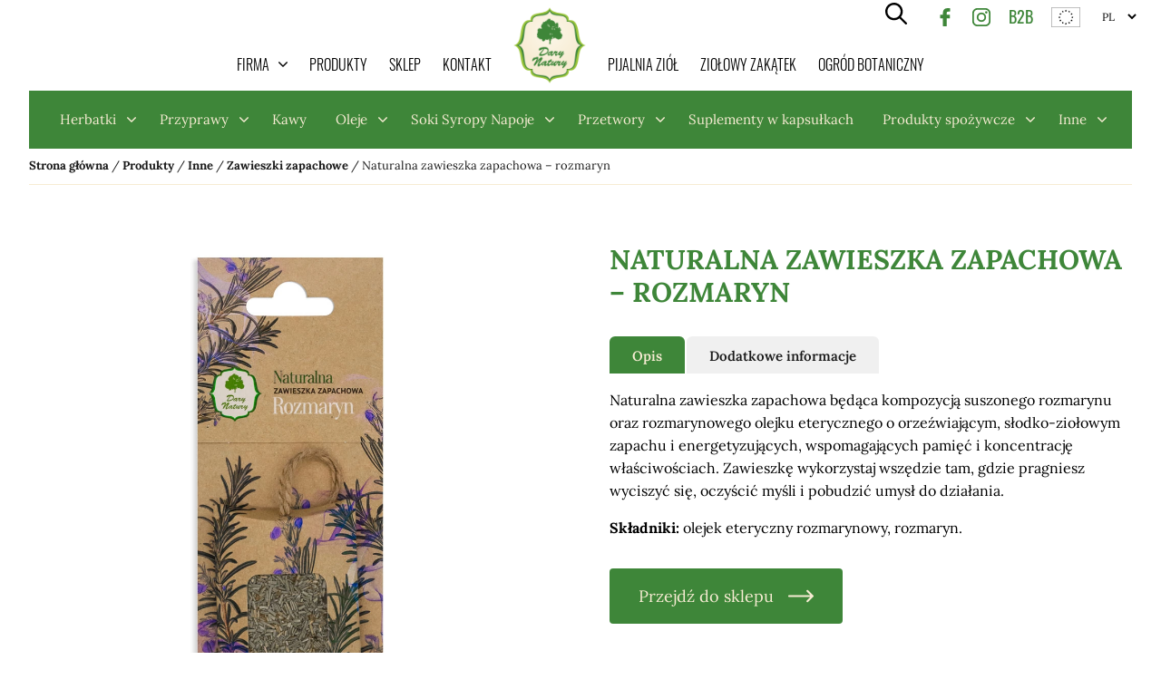

--- FILE ---
content_type: text/html; charset=UTF-8
request_url: https://darynatury.pl/produkt/naturalna-zawieszka-zapachowa-rozmaryn/
body_size: 17154
content:
<!DOCTYPE html>
<html dir="ltr" lang="pl-PL" prefix="og: https://ogp.me/ns#" class="no-js">
<!--<![endif]-->
<head>
<meta charset="UTF-8">
<!--=== META TAGS ===-->
<meta name="HandheldFriendly" content="true">
<meta http-equiv="x-ua-compatible" content="ie=edge">
<meta name="viewport" content="width=device-width,initial-scale=1.0">
<script type="module">
document.documentElement.classList.remove('no-js');
document.documentElement.classList.add('js');
</script>
<link rel="preload" href="https://darynatury.pl/wp-content/themes/darynatury/fonts/lora-v17-latin-ext_latin-600.eot" as="font" type="font/ttf" crossorigin><link rel="preload" href="https://darynatury.pl/wp-content/themes/darynatury/fonts/lora-v17-latin-ext_latin-600.svg" as="font" type="font/ttf" crossorigin><link rel="preload" href="https://darynatury.pl/wp-content/themes/darynatury/fonts/lora-v17-latin-ext_latin-600.ttf" as="font" type="font/ttf" crossorigin><link rel="preload" href="https://darynatury.pl/wp-content/themes/darynatury/fonts/lora-v17-latin-ext_latin-600.woff" as="font" type="font/woff" crossorigin><link rel="preload" href="https://darynatury.pl/wp-content/themes/darynatury/fonts/lora-v17-latin-ext_latin-600.woff2" as="font" type="font/woff2" crossorigin><link rel="preload" href="https://darynatury.pl/wp-content/themes/darynatury/fonts/lora-v17-latin-ext_latin-700.eot" as="font" type="font/ttf" crossorigin><link rel="preload" href="https://darynatury.pl/wp-content/themes/darynatury/fonts/lora-v17-latin-ext_latin-700.svg" as="font" type="font/ttf" crossorigin><link rel="preload" href="https://darynatury.pl/wp-content/themes/darynatury/fonts/lora-v17-latin-ext_latin-700.ttf" as="font" type="font/ttf" crossorigin><link rel="preload" href="https://darynatury.pl/wp-content/themes/darynatury/fonts/lora-v17-latin-ext_latin-700.woff" as="font" type="font/woff" crossorigin><link rel="preload" href="https://darynatury.pl/wp-content/themes/darynatury/fonts/lora-v17-latin-ext_latin-700.woff2" as="font" type="font/woff2" crossorigin><link rel="preload" href="https://darynatury.pl/wp-content/themes/darynatury/fonts/lora-v17-latin-ext_latin-regular.eot" as="font" type="font/ttf" crossorigin><link rel="preload" href="https://darynatury.pl/wp-content/themes/darynatury/fonts/lora-v17-latin-ext_latin-regular.svg" as="font" type="font/ttf" crossorigin><link rel="preload" href="https://darynatury.pl/wp-content/themes/darynatury/fonts/lora-v17-latin-ext_latin-regular.ttf" as="font" type="font/ttf" crossorigin><link rel="preload" href="https://darynatury.pl/wp-content/themes/darynatury/fonts/lora-v17-latin-ext_latin-regular.woff" as="font" type="font/woff" crossorigin><link rel="preload" href="https://darynatury.pl/wp-content/themes/darynatury/fonts/lora-v17-latin-ext_latin-regular.woff2" as="font" type="font/woff2" crossorigin><link rel="preload" href="https://darynatury.pl/wp-content/themes/darynatury/fonts/oswald-v36-latin-ext_latin-200.eot" as="font" type="font/ttf" crossorigin><link rel="preload" href="https://darynatury.pl/wp-content/themes/darynatury/fonts/oswald-v36-latin-ext_latin-200.svg" as="font" type="font/ttf" crossorigin><link rel="preload" href="https://darynatury.pl/wp-content/themes/darynatury/fonts/oswald-v36-latin-ext_latin-200.ttf" as="font" type="font/ttf" crossorigin><link rel="preload" href="https://darynatury.pl/wp-content/themes/darynatury/fonts/oswald-v36-latin-ext_latin-200.woff" as="font" type="font/woff" crossorigin><link rel="preload" href="https://darynatury.pl/wp-content/themes/darynatury/fonts/oswald-v36-latin-ext_latin-200.woff2" as="font" type="font/woff2" crossorigin><link rel="preload" href="https://darynatury.pl/wp-content/themes/darynatury/fonts/oswald-v36-latin-ext_latin-300.eot" as="font" type="font/ttf" crossorigin><link rel="preload" href="https://darynatury.pl/wp-content/themes/darynatury/fonts/oswald-v36-latin-ext_latin-300.svg" as="font" type="font/ttf" crossorigin><link rel="preload" href="https://darynatury.pl/wp-content/themes/darynatury/fonts/oswald-v36-latin-ext_latin-300.ttf" as="font" type="font/ttf" crossorigin><link rel="preload" href="https://darynatury.pl/wp-content/themes/darynatury/fonts/oswald-v36-latin-ext_latin-300.woff" as="font" type="font/woff" crossorigin><link rel="preload" href="https://darynatury.pl/wp-content/themes/darynatury/fonts/oswald-v36-latin-ext_latin-300.woff2" as="font" type="font/woff2" crossorigin><link rel="preload" href="https://darynatury.pl/wp-content/themes/darynatury/fonts/oswald-v36-latin-ext_latin-500.eot" as="font" type="font/ttf" crossorigin><link rel="preload" href="https://darynatury.pl/wp-content/themes/darynatury/fonts/oswald-v36-latin-ext_latin-500.svg" as="font" type="font/ttf" crossorigin><link rel="preload" href="https://darynatury.pl/wp-content/themes/darynatury/fonts/oswald-v36-latin-ext_latin-500.ttf" as="font" type="font/ttf" crossorigin><link rel="preload" href="https://darynatury.pl/wp-content/themes/darynatury/fonts/oswald-v36-latin-ext_latin-500.woff" as="font" type="font/woff" crossorigin><link rel="preload" href="https://darynatury.pl/wp-content/themes/darynatury/fonts/oswald-v36-latin-ext_latin-500.woff2" as="font" type="font/woff2" crossorigin><link rel="preload" href="https://darynatury.pl/wp-content/themes/darynatury/fonts/oswald-v36-latin-ext_latin-600.eot" as="font" type="font/ttf" crossorigin><link rel="preload" href="https://darynatury.pl/wp-content/themes/darynatury/fonts/oswald-v36-latin-ext_latin-600.svg" as="font" type="font/ttf" crossorigin><link rel="preload" href="https://darynatury.pl/wp-content/themes/darynatury/fonts/oswald-v36-latin-ext_latin-600.ttf" as="font" type="font/ttf" crossorigin><link rel="preload" href="https://darynatury.pl/wp-content/themes/darynatury/fonts/oswald-v36-latin-ext_latin-600.woff" as="font" type="font/woff" crossorigin><link rel="preload" href="https://darynatury.pl/wp-content/themes/darynatury/fonts/oswald-v36-latin-ext_latin-600.woff2" as="font" type="font/woff2" crossorigin><link rel="preload" href="https://darynatury.pl/wp-content/themes/darynatury/fonts/oswald-v36-latin-ext_latin-700.eot" as="font" type="font/ttf" crossorigin><link rel="preload" href="https://darynatury.pl/wp-content/themes/darynatury/fonts/oswald-v36-latin-ext_latin-700.svg" as="font" type="font/ttf" crossorigin><link rel="preload" href="https://darynatury.pl/wp-content/themes/darynatury/fonts/oswald-v36-latin-ext_latin-700.ttf" as="font" type="font/ttf" crossorigin><link rel="preload" href="https://darynatury.pl/wp-content/themes/darynatury/fonts/oswald-v36-latin-ext_latin-700.woff" as="font" type="font/woff" crossorigin><link rel="preload" href="https://darynatury.pl/wp-content/themes/darynatury/fonts/oswald-v36-latin-ext_latin-700.woff2" as="font" type="font/woff2" crossorigin><link rel="preload" href="https://darynatury.pl/wp-content/themes/darynatury/fonts/oswald-v36-latin-ext_latin-regular.eot" as="font" type="font/ttf" crossorigin><link rel="preload" href="https://darynatury.pl/wp-content/themes/darynatury/fonts/oswald-v36-latin-ext_latin-regular.svg" as="font" type="font/ttf" crossorigin><link rel="preload" href="https://darynatury.pl/wp-content/themes/darynatury/fonts/oswald-v36-latin-ext_latin-regular.ttf" as="font" type="font/ttf" crossorigin><link rel="preload" href="https://darynatury.pl/wp-content/themes/darynatury/fonts/oswald-v36-latin-ext_latin-regular.woff" as="font" type="font/woff" crossorigin><link rel="preload" href="https://darynatury.pl/wp-content/themes/darynatury/fonts/oswald-v36-latin-ext_latin-regular.woff2" as="font" type="font/woff2" crossorigin>
<style>img:is([sizes="auto" i], [sizes^="auto," i]) { contain-intrinsic-size: 3000px 1500px }</style>
<!-- All in One SEO 4.8.5 - aioseo.com -->
<title>Naturalna zawieszka zapachowa – rozmaryn - Naturalnie od 1990 roku</title>
<meta name="description" content="Naturalna zawieszka zapachowa będąca kompozycją suszonego rozmarynu oraz rozmarynowego olejku eterycznego o orzeźwiającym, słodko-ziołowym zapachu i energetyzujących, wspomagających pamięć i koncentrację właściwościach. Zawieszkę wykorzystaj wszędzie tam, gdzie pragniesz wyciszyć się, oczyścić myśli i pobudzić umysł do działania. Składniki: olejek eteryczny rozmarynowy, rozmaryn." />
<meta name="robots" content="max-image-preview:large" />
<link rel="canonical" href="https://darynatury.pl/produkt/naturalna-zawieszka-zapachowa-rozmaryn/" />
<meta name="generator" content="All in One SEO (AIOSEO) 4.8.5" />
<meta property="og:locale" content="pl_PL" />
<meta property="og:site_name" content="Naturalnie od 1990 roku -" />
<meta property="og:type" content="article" />
<meta property="og:title" content="Naturalna zawieszka zapachowa – rozmaryn - Naturalnie od 1990 roku" />
<meta property="og:description" content="Naturalna zawieszka zapachowa będąca kompozycją suszonego rozmarynu oraz rozmarynowego olejku eterycznego o orzeźwiającym, słodko-ziołowym zapachu i energetyzujących, wspomagających pamięć i koncentrację właściwościach. Zawieszkę wykorzystaj wszędzie tam, gdzie pragniesz wyciszyć się, oczyścić myśli i pobudzić umysł do działania. Składniki: olejek eteryczny rozmarynowy, rozmaryn." />
<meta property="og:url" content="https://darynatury.pl/produkt/naturalna-zawieszka-zapachowa-rozmaryn/" />
<meta property="article:published_time" content="2023-03-09T09:13:40+00:00" />
<meta property="article:modified_time" content="2023-03-09T09:13:40+00:00" />
<meta property="article:publisher" content="https://www.facebook.com/DaryNaturyKoryciny/" />
<meta name="twitter:card" content="summary" />
<meta name="twitter:title" content="Naturalna zawieszka zapachowa – rozmaryn - Naturalnie od 1990 roku" />
<meta name="twitter:description" content="Naturalna zawieszka zapachowa będąca kompozycją suszonego rozmarynu oraz rozmarynowego olejku eterycznego o orzeźwiającym, słodko-ziołowym zapachu i energetyzujących, wspomagających pamięć i koncentrację właściwościach. Zawieszkę wykorzystaj wszędzie tam, gdzie pragniesz wyciszyć się, oczyścić myśli i pobudzić umysł do działania. Składniki: olejek eteryczny rozmarynowy, rozmaryn." />
<script type="application/ld+json" class="aioseo-schema">
{"@context":"https:\/\/schema.org","@graph":[{"@type":"BreadcrumbList","@id":"https:\/\/darynatury.pl\/produkt\/naturalna-zawieszka-zapachowa-rozmaryn\/#breadcrumblist","itemListElement":[{"@type":"ListItem","@id":"https:\/\/darynatury.pl#listItem","position":1,"name":"Home","item":"https:\/\/darynatury.pl","nextItem":{"@type":"ListItem","@id":"https:\/\/darynatury.pl\/produkt\/#listItem","name":"Produkty"}},{"@type":"ListItem","@id":"https:\/\/darynatury.pl\/produkt\/#listItem","position":2,"name":"Produkty","item":"https:\/\/darynatury.pl\/produkt\/","nextItem":{"@type":"ListItem","@id":"https:\/\/darynatury.pl\/kategoria-produktu\/inne\/#listItem","name":"Inne"},"previousItem":{"@type":"ListItem","@id":"https:\/\/darynatury.pl#listItem","name":"Home"}},{"@type":"ListItem","@id":"https:\/\/darynatury.pl\/kategoria-produktu\/inne\/#listItem","position":3,"name":"Inne","item":"https:\/\/darynatury.pl\/kategoria-produktu\/inne\/","nextItem":{"@type":"ListItem","@id":"https:\/\/darynatury.pl\/kategoria-produktu\/zawieszki-zapachpwe\/#listItem","name":"Zawieszki zapachowe"},"previousItem":{"@type":"ListItem","@id":"https:\/\/darynatury.pl\/produkt\/#listItem","name":"Produkty"}},{"@type":"ListItem","@id":"https:\/\/darynatury.pl\/kategoria-produktu\/zawieszki-zapachpwe\/#listItem","position":4,"name":"Zawieszki zapachowe","item":"https:\/\/darynatury.pl\/kategoria-produktu\/zawieszki-zapachpwe\/","nextItem":{"@type":"ListItem","@id":"https:\/\/darynatury.pl\/produkt\/naturalna-zawieszka-zapachowa-rozmaryn\/#listItem","name":"Naturalna zawieszka zapachowa &#8211; rozmaryn"},"previousItem":{"@type":"ListItem","@id":"https:\/\/darynatury.pl\/kategoria-produktu\/inne\/#listItem","name":"Inne"}},{"@type":"ListItem","@id":"https:\/\/darynatury.pl\/produkt\/naturalna-zawieszka-zapachowa-rozmaryn\/#listItem","position":5,"name":"Naturalna zawieszka zapachowa &#8211; rozmaryn","previousItem":{"@type":"ListItem","@id":"https:\/\/darynatury.pl\/kategoria-produktu\/zawieszki-zapachpwe\/#listItem","name":"Zawieszki zapachowe"}}]},{"@type":"Organization","@id":"https:\/\/darynatury.pl\/#organization","name":"Dary Natury","url":"https:\/\/darynatury.pl\/","telephone":"+48856723232","logo":{"@type":"ImageObject","url":"https:\/\/darynatury.pl\/beta\/wp-content\/uploads\/2021\/07\/logo.png","@id":"https:\/\/darynatury.pl\/produkt\/naturalna-zawieszka-zapachowa-rozmaryn\/#organizationLogo"},"image":{"@id":"https:\/\/darynatury.pl\/produkt\/naturalna-zawieszka-zapachowa-rozmaryn\/#organizationLogo"},"sameAs":["https:\/\/www.facebook.com\/DaryNaturyKoryciny\/","https:\/\/www.instagram.com\/darynatury.pl\/"]},{"@type":"WebPage","@id":"https:\/\/darynatury.pl\/produkt\/naturalna-zawieszka-zapachowa-rozmaryn\/#webpage","url":"https:\/\/darynatury.pl\/produkt\/naturalna-zawieszka-zapachowa-rozmaryn\/","name":"Naturalna zawieszka zapachowa \u2013 rozmaryn - Naturalnie od 1990 roku","description":"Naturalna zawieszka zapachowa b\u0119d\u0105ca kompozycj\u0105 suszonego rozmarynu oraz rozmarynowego olejku eterycznego o orze\u017awiaj\u0105cym, s\u0142odko-zio\u0142owym zapachu i energetyzuj\u0105cych, wspomagaj\u0105cych pami\u0119\u0107 i koncentracj\u0119 w\u0142a\u015bciwo\u015bciach. Zawieszk\u0119 wykorzystaj wsz\u0119dzie tam, gdzie pragniesz wyciszy\u0107 si\u0119, oczy\u015bci\u0107 my\u015bli i pobudzi\u0107 umys\u0142 do dzia\u0142ania. Sk\u0142adniki: olejek eteryczny rozmarynowy, rozmaryn.","inLanguage":"pl-PL","isPartOf":{"@id":"https:\/\/darynatury.pl\/#website"},"breadcrumb":{"@id":"https:\/\/darynatury.pl\/produkt\/naturalna-zawieszka-zapachowa-rozmaryn\/#breadcrumblist"},"image":{"@type":"ImageObject","url":"https:\/\/darynatury.pl\/wp-content\/uploads\/2023\/03\/rozmaryn.jpg","@id":"https:\/\/darynatury.pl\/produkt\/naturalna-zawieszka-zapachowa-rozmaryn\/#mainImage","width":1024,"height":1024},"primaryImageOfPage":{"@id":"https:\/\/darynatury.pl\/produkt\/naturalna-zawieszka-zapachowa-rozmaryn\/#mainImage"},"datePublished":"2023-03-09T10:13:40+01:00","dateModified":"2023-03-09T10:13:40+01:00"},{"@type":"WebSite","@id":"https:\/\/darynatury.pl\/#website","url":"https:\/\/darynatury.pl\/","name":"Naturalnie od 1990 roku","inLanguage":"pl-PL","publisher":{"@id":"https:\/\/darynatury.pl\/#organization"}}]}
</script>
<!-- All in One SEO -->
<link rel='dns-prefetch' href='//cdn.jsdelivr.net' />
<!-- <link rel='stylesheet' id='sbi_styles-css' href='https://darynatury.pl/wp-content/plugins/instagram-feed/css/sbi-styles.min.css?ver=6.6.1' type='text/css' media='all' /> -->
<!-- <link rel='stylesheet' id='wp-block-library-css' href='https://darynatury.pl/wp-includes/css/dist/block-library/style.min.css?ver=6.8.2' type='text/css' media='all' /> -->
<link rel="stylesheet" type="text/css" href="//darynatury.pl/wp-content/cache/wpfc-minified/2zqmfhsq/2owed.css" media="all"/>
<style id='classic-theme-styles-inline-css' type='text/css'>
/*! This file is auto-generated */
.wp-block-button__link{color:#fff;background-color:#32373c;border-radius:9999px;box-shadow:none;text-decoration:none;padding:calc(.667em + 2px) calc(1.333em + 2px);font-size:1.125em}.wp-block-file__button{background:#32373c;color:#fff;text-decoration:none}
</style>
<style id='global-styles-inline-css' type='text/css'>
:root{--wp--preset--aspect-ratio--square: 1;--wp--preset--aspect-ratio--4-3: 4/3;--wp--preset--aspect-ratio--3-4: 3/4;--wp--preset--aspect-ratio--3-2: 3/2;--wp--preset--aspect-ratio--2-3: 2/3;--wp--preset--aspect-ratio--16-9: 16/9;--wp--preset--aspect-ratio--9-16: 9/16;--wp--preset--color--black: #000000;--wp--preset--color--cyan-bluish-gray: #abb8c3;--wp--preset--color--white: #ffffff;--wp--preset--color--pale-pink: #f78da7;--wp--preset--color--vivid-red: #cf2e2e;--wp--preset--color--luminous-vivid-orange: #ff6900;--wp--preset--color--luminous-vivid-amber: #fcb900;--wp--preset--color--light-green-cyan: #7bdcb5;--wp--preset--color--vivid-green-cyan: #00d084;--wp--preset--color--pale-cyan-blue: #8ed1fc;--wp--preset--color--vivid-cyan-blue: #0693e3;--wp--preset--color--vivid-purple: #9b51e0;--wp--preset--gradient--vivid-cyan-blue-to-vivid-purple: linear-gradient(135deg,rgba(6,147,227,1) 0%,rgb(155,81,224) 100%);--wp--preset--gradient--light-green-cyan-to-vivid-green-cyan: linear-gradient(135deg,rgb(122,220,180) 0%,rgb(0,208,130) 100%);--wp--preset--gradient--luminous-vivid-amber-to-luminous-vivid-orange: linear-gradient(135deg,rgba(252,185,0,1) 0%,rgba(255,105,0,1) 100%);--wp--preset--gradient--luminous-vivid-orange-to-vivid-red: linear-gradient(135deg,rgba(255,105,0,1) 0%,rgb(207,46,46) 100%);--wp--preset--gradient--very-light-gray-to-cyan-bluish-gray: linear-gradient(135deg,rgb(238,238,238) 0%,rgb(169,184,195) 100%);--wp--preset--gradient--cool-to-warm-spectrum: linear-gradient(135deg,rgb(74,234,220) 0%,rgb(151,120,209) 20%,rgb(207,42,186) 40%,rgb(238,44,130) 60%,rgb(251,105,98) 80%,rgb(254,248,76) 100%);--wp--preset--gradient--blush-light-purple: linear-gradient(135deg,rgb(255,206,236) 0%,rgb(152,150,240) 100%);--wp--preset--gradient--blush-bordeaux: linear-gradient(135deg,rgb(254,205,165) 0%,rgb(254,45,45) 50%,rgb(107,0,62) 100%);--wp--preset--gradient--luminous-dusk: linear-gradient(135deg,rgb(255,203,112) 0%,rgb(199,81,192) 50%,rgb(65,88,208) 100%);--wp--preset--gradient--pale-ocean: linear-gradient(135deg,rgb(255,245,203) 0%,rgb(182,227,212) 50%,rgb(51,167,181) 100%);--wp--preset--gradient--electric-grass: linear-gradient(135deg,rgb(202,248,128) 0%,rgb(113,206,126) 100%);--wp--preset--gradient--midnight: linear-gradient(135deg,rgb(2,3,129) 0%,rgb(40,116,252) 100%);--wp--preset--font-size--small: 13px;--wp--preset--font-size--medium: 20px;--wp--preset--font-size--large: 36px;--wp--preset--font-size--x-large: 42px;--wp--preset--spacing--20: 0.44rem;--wp--preset--spacing--30: 0.67rem;--wp--preset--spacing--40: 1rem;--wp--preset--spacing--50: 1.5rem;--wp--preset--spacing--60: 2.25rem;--wp--preset--spacing--70: 3.38rem;--wp--preset--spacing--80: 5.06rem;--wp--preset--shadow--natural: 6px 6px 9px rgba(0, 0, 0, 0.2);--wp--preset--shadow--deep: 12px 12px 50px rgba(0, 0, 0, 0.4);--wp--preset--shadow--sharp: 6px 6px 0px rgba(0, 0, 0, 0.2);--wp--preset--shadow--outlined: 6px 6px 0px -3px rgba(255, 255, 255, 1), 6px 6px rgba(0, 0, 0, 1);--wp--preset--shadow--crisp: 6px 6px 0px rgba(0, 0, 0, 1);}:where(.is-layout-flex){gap: 0.5em;}:where(.is-layout-grid){gap: 0.5em;}body .is-layout-flex{display: flex;}.is-layout-flex{flex-wrap: wrap;align-items: center;}.is-layout-flex > :is(*, div){margin: 0;}body .is-layout-grid{display: grid;}.is-layout-grid > :is(*, div){margin: 0;}:where(.wp-block-columns.is-layout-flex){gap: 2em;}:where(.wp-block-columns.is-layout-grid){gap: 2em;}:where(.wp-block-post-template.is-layout-flex){gap: 1.25em;}:where(.wp-block-post-template.is-layout-grid){gap: 1.25em;}.has-black-color{color: var(--wp--preset--color--black) !important;}.has-cyan-bluish-gray-color{color: var(--wp--preset--color--cyan-bluish-gray) !important;}.has-white-color{color: var(--wp--preset--color--white) !important;}.has-pale-pink-color{color: var(--wp--preset--color--pale-pink) !important;}.has-vivid-red-color{color: var(--wp--preset--color--vivid-red) !important;}.has-luminous-vivid-orange-color{color: var(--wp--preset--color--luminous-vivid-orange) !important;}.has-luminous-vivid-amber-color{color: var(--wp--preset--color--luminous-vivid-amber) !important;}.has-light-green-cyan-color{color: var(--wp--preset--color--light-green-cyan) !important;}.has-vivid-green-cyan-color{color: var(--wp--preset--color--vivid-green-cyan) !important;}.has-pale-cyan-blue-color{color: var(--wp--preset--color--pale-cyan-blue) !important;}.has-vivid-cyan-blue-color{color: var(--wp--preset--color--vivid-cyan-blue) !important;}.has-vivid-purple-color{color: var(--wp--preset--color--vivid-purple) !important;}.has-black-background-color{background-color: var(--wp--preset--color--black) !important;}.has-cyan-bluish-gray-background-color{background-color: var(--wp--preset--color--cyan-bluish-gray) !important;}.has-white-background-color{background-color: var(--wp--preset--color--white) !important;}.has-pale-pink-background-color{background-color: var(--wp--preset--color--pale-pink) !important;}.has-vivid-red-background-color{background-color: var(--wp--preset--color--vivid-red) !important;}.has-luminous-vivid-orange-background-color{background-color: var(--wp--preset--color--luminous-vivid-orange) !important;}.has-luminous-vivid-amber-background-color{background-color: var(--wp--preset--color--luminous-vivid-amber) !important;}.has-light-green-cyan-background-color{background-color: var(--wp--preset--color--light-green-cyan) !important;}.has-vivid-green-cyan-background-color{background-color: var(--wp--preset--color--vivid-green-cyan) !important;}.has-pale-cyan-blue-background-color{background-color: var(--wp--preset--color--pale-cyan-blue) !important;}.has-vivid-cyan-blue-background-color{background-color: var(--wp--preset--color--vivid-cyan-blue) !important;}.has-vivid-purple-background-color{background-color: var(--wp--preset--color--vivid-purple) !important;}.has-black-border-color{border-color: var(--wp--preset--color--black) !important;}.has-cyan-bluish-gray-border-color{border-color: var(--wp--preset--color--cyan-bluish-gray) !important;}.has-white-border-color{border-color: var(--wp--preset--color--white) !important;}.has-pale-pink-border-color{border-color: var(--wp--preset--color--pale-pink) !important;}.has-vivid-red-border-color{border-color: var(--wp--preset--color--vivid-red) !important;}.has-luminous-vivid-orange-border-color{border-color: var(--wp--preset--color--luminous-vivid-orange) !important;}.has-luminous-vivid-amber-border-color{border-color: var(--wp--preset--color--luminous-vivid-amber) !important;}.has-light-green-cyan-border-color{border-color: var(--wp--preset--color--light-green-cyan) !important;}.has-vivid-green-cyan-border-color{border-color: var(--wp--preset--color--vivid-green-cyan) !important;}.has-pale-cyan-blue-border-color{border-color: var(--wp--preset--color--pale-cyan-blue) !important;}.has-vivid-cyan-blue-border-color{border-color: var(--wp--preset--color--vivid-cyan-blue) !important;}.has-vivid-purple-border-color{border-color: var(--wp--preset--color--vivid-purple) !important;}.has-vivid-cyan-blue-to-vivid-purple-gradient-background{background: var(--wp--preset--gradient--vivid-cyan-blue-to-vivid-purple) !important;}.has-light-green-cyan-to-vivid-green-cyan-gradient-background{background: var(--wp--preset--gradient--light-green-cyan-to-vivid-green-cyan) !important;}.has-luminous-vivid-amber-to-luminous-vivid-orange-gradient-background{background: var(--wp--preset--gradient--luminous-vivid-amber-to-luminous-vivid-orange) !important;}.has-luminous-vivid-orange-to-vivid-red-gradient-background{background: var(--wp--preset--gradient--luminous-vivid-orange-to-vivid-red) !important;}.has-very-light-gray-to-cyan-bluish-gray-gradient-background{background: var(--wp--preset--gradient--very-light-gray-to-cyan-bluish-gray) !important;}.has-cool-to-warm-spectrum-gradient-background{background: var(--wp--preset--gradient--cool-to-warm-spectrum) !important;}.has-blush-light-purple-gradient-background{background: var(--wp--preset--gradient--blush-light-purple) !important;}.has-blush-bordeaux-gradient-background{background: var(--wp--preset--gradient--blush-bordeaux) !important;}.has-luminous-dusk-gradient-background{background: var(--wp--preset--gradient--luminous-dusk) !important;}.has-pale-ocean-gradient-background{background: var(--wp--preset--gradient--pale-ocean) !important;}.has-electric-grass-gradient-background{background: var(--wp--preset--gradient--electric-grass) !important;}.has-midnight-gradient-background{background: var(--wp--preset--gradient--midnight) !important;}.has-small-font-size{font-size: var(--wp--preset--font-size--small) !important;}.has-medium-font-size{font-size: var(--wp--preset--font-size--medium) !important;}.has-large-font-size{font-size: var(--wp--preset--font-size--large) !important;}.has-x-large-font-size{font-size: var(--wp--preset--font-size--x-large) !important;}
:where(.wp-block-post-template.is-layout-flex){gap: 1.25em;}:where(.wp-block-post-template.is-layout-grid){gap: 1.25em;}
:where(.wp-block-columns.is-layout-flex){gap: 2em;}:where(.wp-block-columns.is-layout-grid){gap: 2em;}
:root :where(.wp-block-pullquote){font-size: 1.5em;line-height: 1.6;}
</style>
<!-- <link rel='stylesheet' id='style-css' href='https://darynatury.pl/wp-content/themes/darynatury/style.css?ver=1740992809' type='text/css' media='screen' /> -->
<link rel="stylesheet" type="text/css" href="//darynatury.pl/wp-content/cache/wpfc-minified/mjhd3e9s/2owed.css" media="screen"/>
<script type="text/javascript" src="https://darynatury.pl/wp-content/themes/darynatury/js/swiper-bundle-dist.js" id="swiper-js"></script>
<script type="text/javascript" src="https://darynatury.pl/wp-includes/js/jquery/jquery.min.js?ver=3.7.1" id="jquery-core-js"></script>
<script type="text/javascript" src="https://darynatury.pl/wp-includes/js/jquery/jquery-migrate.min.js?ver=3.4.1" id="jquery-migrate-js"></script>
<link rel="https://api.w.org/" href="https://darynatury.pl/wp-json/" /><link rel="EditURI" type="application/rsd+xml" title="RSD" href="https://darynatury.pl/xmlrpc.php?rsd" />
<link rel='shortlink' href='https://darynatury.pl/?p=4095' />
<link rel="alternate" title="oEmbed (JSON)" type="application/json+oembed" href="https://darynatury.pl/wp-json/oembed/1.0/embed?url=https%3A%2F%2Fdarynatury.pl%2Fprodukt%2Fnaturalna-zawieszka-zapachowa-rozmaryn%2F" />
<link rel="alternate" title="oEmbed (XML)" type="text/xml+oembed" href="https://darynatury.pl/wp-json/oembed/1.0/embed?url=https%3A%2F%2Fdarynatury.pl%2Fprodukt%2Fnaturalna-zawieszka-zapachowa-rozmaryn%2F&#038;format=xml" />
<style type="text/css">.recentcomments a{display:inline !important;padding:0 !important;margin:0 !important;}</style><link rel="icon" href="https://darynatury.pl/wp-content/uploads/2021/07/cropped-logo-32x32.png" sizes="32x32" />
<link rel="icon" href="https://darynatury.pl/wp-content/uploads/2021/07/cropped-logo-192x192.png" sizes="192x192" />
<link rel="apple-touch-icon" href="https://darynatury.pl/wp-content/uploads/2021/07/cropped-logo-180x180.png" />
<meta name="msapplication-TileImage" content="https://darynatury.pl/wp-content/uploads/2021/07/cropped-logo-270x270.png" />
<style type="text/css">
</style>
<meta name="format-detection" content="telephone=no">
<script>
let flags = 'max-age=7200;secure;samesite=none';
if (document.location.protocol !== 'https:') { flags = 'max-age=7200;samesite=none';}
window.dataLayer = window.dataLayer || [];
function gtag(){ dataLayer.push(arguments); }
gtag('consent', 'default', {
'ad_storage': 'denied',
'ad_user_data': 'denied',
'ad_personalization': 'denied',
'analytics_storage': 'denied',
'functionality_storage': 'denied',
'personalization_storage': 'denied',
'wait_for_update': 500
});
gtag('js', new Date());
gtag('config', 'G-9VX0Z2FRG5', {cookie_flags: flags});
</script>
<script type="text/plain" data-category="analytics">
window.dataLayer = window.dataLayer || [];
function gtag(){ dataLayer.push(arguments); }
gtag('consent', 'update', {'analytics_storage': 'granted'});
</script>
<script type="text/plain" data-category="!analytics">
window.dataLayer = window.dataLayer || [];
function gtag(){ dataLayer.push(arguments); }
gtag('consent', 'update', {'analytics_storage': 'denied'});
window['ga-disable-G-9VX0Z2FRG5'] = true;
CookieConsent.eraseCookies(/^(_ga|gid|__utm)/);
</script>
<script type="text/plain" data-category="ads">
window.dataLayer = window.dataLayer || [];
function gtag(){ dataLayer.push(arguments); }
gtag('consent', 'update', {'ad_storage': 'granted', 'ad_user_data': 'granted', 'ad_personalization': 'granted'});
</script>
<script type="text/plain" data-category="!ads">
window.dataLayer = window.dataLayer || [];
function gtag(){ dataLayer.push(arguments); }
gtag('consent', 'update', {'ad_storage': 'denied', 'ad_user_data': 'denied', 'ad_personalization': 'denied'});
CookieConsent.eraseCookies(/^(_ga|gid|__utm)/);
</script>
<script async src="https://www.googletagmanager.com/gtag/js?id=G-9VX0Z2FRG5"></script>
</head>
<body class="wp-singular cpt_product-template-default single single-cpt_product postid-4095 wp-theme-darynatury darynatury unknown" >
<div class="top-fixed-wrapper">
<div class="mobile-content">
<span class="logo"><a href="https://darynatury.pl/" rel="home"><img width="96" height="100" src="https://darynatury.pl/wp-content/themes/darynatury/images/logo.svg" alt="Naturalnie od 1990 roku"></a></span>
<div class="mobile-right">
<button class="search-toggle">
<svg class="search-icon" viewBox="0 0 461.516 461.516"><use xlink:href="#search"></use></svg>
<svg class="close-icon" viewBox="0 0 311 311.077"><use xlink:href="#close"></use></svg>
</button><!-- /.search-toggle -->
<button class="nav-toggle" aria-controls="mobileMenu"><svg viewBox="0 0 32 32"><use xlink:href="#menu"></use></svg></button>
</div><!-- /.mobile-right -->
</div><!-- /.mobile-content -->
<div class="content">
<nav id="nav">
<ul id="menu-menu-glowne" class="first-menu"><li id="menu-item-40" class="menu-item menu-item-type-post_type menu-item-object-page menu-item-has-children menu-item-40"><a href="https://darynatury.pl/o-nas/">Firma</a>
<ul class="sub-menu">
<li id="menu-item-41" class="menu-item menu-item-type-post_type menu-item-object-page menu-item-41"><a href="https://darynatury.pl/o-nas/">O nas</a></li>
<li id="menu-item-77" class="menu-item menu-item-type-post_type menu-item-object-page menu-item-77"><a href="https://darynatury.pl/uslugi/">Usługi</a></li>
<li id="menu-item-76" class="menu-item menu-item-type-post_type menu-item-object-page menu-item-76"><a href="https://darynatury.pl/certyfikat-ekologiczny/">Certyfikat ekologiczny</a></li>
<li id="menu-item-75" class="menu-item menu-item-type-post_type menu-item-object-page menu-item-75"><a href="https://darynatury.pl/skup-ziol/">Skup ziół</a></li>
<li id="menu-item-74" class="menu-item menu-item-type-post_type menu-item-object-page menu-item-74"><a href="https://darynatury.pl/praca/">Praca</a></li>
<li id="menu-item-73" class="menu-item menu-item-type-post_type menu-item-object-page menu-item-73"><a href="https://darynatury.pl/projekty-ue/">Projekty UE</a></li>
<li id="menu-item-4191" class="menu-item menu-item-type-post_type menu-item-object-page menu-item-4191"><a href="https://darynatury.pl/zagospodarowanie-odpadow/">Zagospodarowanie odpadów</a></li>
</ul>
</li>
<li id="menu-item-84" class="menu-item menu-item-type-post_type menu-item-object-page menu-item-84"><a href="https://darynatury.pl/produkty/">Produkty</a></li>
<li id="menu-item-78" class="menu-item menu-item-type-custom menu-item-object-custom menu-item-78"><a href="https://www.ziolowyzakatek.sklep.pl/">Sklep</a></li>
<li id="menu-item-83" class="menu-item menu-item-type-post_type menu-item-object-page menu-item-83"><a href="https://darynatury.pl/kontakt/">Kontakt</a></li>
</ul>				<span class="logo"><a href="https://darynatury.pl/" rel="home"><img width="" height="100" src="https://darynatury.pl/wp-content/themes/darynatury/images/logo.png" alt="Naturalnie od 1990 roku"></a></span>
<ul id="menu-menu-glowne-2" class="second-menu"><li id="menu-item-91" class="menu-item menu-item-type-post_type menu-item-object-page menu-item-91"><a href="https://darynatury.pl/pijalnia-ziol/">Pijalnia ziół</a></li>
<li id="menu-item-42" class="menu-item menu-item-type-custom menu-item-object-custom menu-item-42"><a target="_blank" href="https://ziolowyzakatek.pl/">Ziołowy zakątek</a></li>
<li id="menu-item-43" class="menu-item menu-item-type-custom menu-item-object-custom menu-item-43"><a target="_blank" href="http://podlaskiogrod.pl/">Ogród botaniczny</a></li>
</ul>			</nav><!-- /#nav -->
<div class="right">
<button class="search-toggle">
<svg class="search-icon" viewBox="0 0 461.516 461.516"><use xlink:href="#search"></use></svg>
<svg class="close-icon" viewBox="0 0 311 311.077"><use xlink:href="#close"></use></svg>
</button><!-- /.search-toggle -->
<ul class="social">
<li><a href="https://www.facebook.com/DaryNaturyKoryciny/" target="_blank" rel="nofollow"><svg class="facebook" viewBox="0 0 96.124 96.123"><use xlink:href="#facebook"></use></svg></a></li>
<li><a href="https://www.instagram.com/darynatury.pl/" target="_blank" rel="nofollow"><svg class="instagram" viewBox="0 0 169.063 169.063"><use xlink:href="#instagram"></use></svg></a></li>
<li><a href="https://b2b.darynatury.pl/" target="_blank" rel="nofollow">B2B</a></li>
<li><a href="https://darynatury.pl/projekty-ue/"><img src="https://darynatury.pl/wp-content/themes/darynatury/images/european-union.svg" alt="" width="32" height="32"></a></li>
</ul>
<div class="lang">
<!-- GTranslate: https://gtranslate.io/ -->
<select onchange="doGTranslate(this);" class="notranslate" id="gtranslate_selector" aria-label="Website Language Selector">
<option value="pl|pl">PL</option>
<option value="pl|en">ENG</option>
<option value="pl|de">DE</option>
<option value="pl|ru">RUS</option>
</select>
<div id="google_translate_element2"></div>
<script>
function googleTranslateElementInit2() {new google.translate.TranslateElement({pageLanguage: 'pl',autoDisplay: false}, 'google_translate_element2');}
</script><script src="//translate.google.com/translate_a/element.js?cb=googleTranslateElementInit2"></script>
<script>
function GTranslateGetCurrentLang() {var keyValue = document['cookie'].match('(^|;) ?googtrans=([^;]*)(;|$)');return keyValue ? keyValue[2].split('/')[2] : null;}
function GTranslateFireEvent(element,event){try{if(document.createEventObject){var evt=document.createEventObject();element.fireEvent('on'+event,evt)}else{var evt=document.createEvent('HTMLEvents');evt.initEvent(event,true,true);element.dispatchEvent(evt)}}catch(e){}}
function doGTranslate(lang_pair){if(lang_pair.value)lang_pair=lang_pair.value;if(lang_pair=='')return;var lang=lang_pair.split('|')[1];if(GTranslateGetCurrentLang() == null && lang == lang_pair.split('|')[0])return;var teCombo;var sel=document.getElementsByTagName('select');for(var i=0;i<sel.length;i++)if(sel[i].className.indexOf('goog-te-combo')!=-1){teCombo=sel[i];break;}if(document.getElementById('google_translate_element2')==null||document.getElementById('google_translate_element2').innerHTML.length==0||teCombo.length==0||teCombo.innerHTML.length==0){setTimeout(function(){doGTranslate(lang_pair)},500)}else{teCombo.value=lang;GTranslateFireEvent(teCombo,'change');GTranslateFireEvent(teCombo,'change')}}
</script>
</div><!-- /.lang -->
</div><!-- /.right -->
</div><!-- /.content -->
</div><!-- /.top-fixed-wrapper -->
<div class="search-form-wrapper">
<div class="container-flex">
<form data-min-no-for-search=1 data-result-box-max-height=400 data-form-id=2627 class="is-search-form is-form-style is-form-style-3 is-form-id-2627 is-ajax-search" action="https://darynatury.pl/" method="get" role="search" ><label for="is-search-input-2627"><span class="is-screen-reader-text">Search for:</span><input  type="search" id="is-search-input-2627" name="s" value="" class="is-search-input" placeholder="Wpisz czego szukasz" autocomplete=off /><span class="is-loader-image" style="display: none;background-image:url(https://darynatury.pl/wp-content/plugins/add-search-to-menu/public/images/spinner.gif);" ></span></label><button type="submit" class="is-search-submit"><span class="is-screen-reader-text">Search Button</span><span class="is-search-icon"><svg focusable="false" aria-label="Search" xmlns="http://www.w3.org/2000/svg" viewBox="0 0 24 24" width="24px"><path d="M15.5 14h-.79l-.28-.27C15.41 12.59 16 11.11 16 9.5 16 5.91 13.09 3 9.5 3S3 5.91 3 9.5 5.91 16 9.5 16c1.61 0 3.09-.59 4.23-1.57l.27.28v.79l5 4.99L20.49 19l-4.99-5zm-6 0C7.01 14 5 11.99 5 9.5S7.01 5 9.5 5 14 7.01 14 9.5 11.99 14 9.5 14z"></path></svg></span></button><input type="hidden" name="id" value="2627" /><input type="hidden" name="post_type" value="cpt_product" /></form>
</div><!-- /.container -->
</div><!-- /.search-form-wrapper -->
<div id="wrap">
<div class="products-cat-menu-wrapper">
<div class="products-cat-menu-fixed">
<div class="container">
<div class="products-cat-menu-mobile">
<a href="#catMenu" id=""><span>Pokaż kategorie</span></a><!-- / -->
</div><!-- /.products-cat-menu-mobile -->
<div class="products-cat-menu" id="catMenu">
<ul id="menu-menu-kategorii" class="cat-menu"><li id="menu-item-2563" class="menu-item menu-item-type-taxonomy menu-item-object-cpt_product_category menu-item-has-children menu-item-2563"><a href="https://darynatury.pl/kategoria-produktu/herbatki/">Herbatki</a>
<ul class="sub-menu">
<li id="menu-item-3695" class="menu-item menu-item-type-taxonomy menu-item-object-cpt_product_category menu-item-has-children menu-item-3695"><a href="https://darynatury.pl/kategoria-produktu/ziola-jednorodne/">Zioła jednorodne</a>
<ul class="sub-menu">
<li id="menu-item-3696" class="menu-item menu-item-type-taxonomy menu-item-object-cpt_product_category menu-item-3696"><a href="https://darynatury.pl/kategoria-produktu/ekspresowe-ziola-jednorodne/">Ekspresowe</a></li>
<li id="menu-item-3697" class="menu-item menu-item-type-taxonomy menu-item-object-cpt_product_category menu-item-3697"><a href="https://darynatury.pl/kategoria-produktu/sypane/">Sypane</a></li>
</ul>
</li>
<li id="menu-item-2564" class="menu-item menu-item-type-taxonomy menu-item-object-cpt_product_category menu-item-has-children menu-item-2564"><a href="https://darynatury.pl/kategoria-produktu/herbatki-ziolowe-i-owocowe/">Herbatki ziołowe i owocowe</a>
<ul class="sub-menu">
<li id="menu-item-2566" class="menu-item menu-item-type-taxonomy menu-item-object-cpt_product_category menu-item-2566"><a href="https://darynatury.pl/kategoria-produktu/ekspresowe/">Ekspresowe</a></li>
<li id="menu-item-2567" class="menu-item menu-item-type-taxonomy menu-item-object-cpt_product_category menu-item-2567"><a href="https://darynatury.pl/kategoria-produktu/herbatki-liofilizowane/">Liofilizowane</a></li>
<li id="menu-item-2568" class="menu-item menu-item-type-taxonomy menu-item-object-cpt_product_category menu-item-2568"><a href="https://darynatury.pl/kategoria-produktu/herbatki-na-patyku/">Na patyku</a></li>
<li id="menu-item-2569" class="menu-item menu-item-type-taxonomy menu-item-object-cpt_product_category menu-item-2569"><a href="https://darynatury.pl/kategoria-produktu/premium/">Premium</a></li>
<li id="menu-item-2570" class="menu-item menu-item-type-taxonomy menu-item-object-cpt_product_category menu-item-2570"><a href="https://darynatury.pl/kategoria-produktu/sypane-herbatki-ziolowe-i-owocowe/">Sypane</a></li>
<li id="menu-item-2571" class="menu-item menu-item-type-taxonomy menu-item-object-cpt_product_category menu-item-2571"><a href="https://darynatury.pl/kategoria-produktu/w-piramidkach/">W piramidkach</a></li>
</ul>
</li>
<li id="menu-item-2572" class="menu-item menu-item-type-taxonomy menu-item-object-cpt_product_category menu-item-has-children menu-item-2572"><a href="https://darynatury.pl/kategoria-produktu/herbaty-cejlonskie/">Herbaty cejlońskie</a>
<ul class="sub-menu">
<li id="menu-item-2573" class="menu-item menu-item-type-taxonomy menu-item-object-cpt_product_category menu-item-2573"><a href="https://darynatury.pl/kategoria-produktu/ekspresowe-herbaty-cejlonskie/">Ekspresowe</a></li>
<li id="menu-item-2574" class="menu-item menu-item-type-taxonomy menu-item-object-cpt_product_category menu-item-2574"><a href="https://darynatury.pl/kategoria-produktu/sypane-herbaty-cejlonskie/">Sypane</a></li>
<li id="menu-item-2575" class="menu-item menu-item-type-taxonomy menu-item-object-cpt_product_category menu-item-2575"><a href="https://darynatury.pl/kategoria-produktu/w-piramidkach-herbaty-cejlonskie/">W piramidkach</a></li>
</ul>
</li>
</ul>
</li>
<li id="menu-item-2599" class="menu-item menu-item-type-taxonomy menu-item-object-cpt_product_category menu-item-has-children menu-item-2599"><a href="https://darynatury.pl/kategoria-produktu/przyprawy/">Przyprawy</a>
<ul class="sub-menu">
<li id="menu-item-2600" class="menu-item menu-item-type-taxonomy menu-item-object-cpt_product_category menu-item-has-children menu-item-2600"><a href="https://darynatury.pl/kategoria-produktu/jednorodne/">Jednorodne</a>
<ul class="sub-menu">
<li id="menu-item-2601" class="menu-item menu-item-type-taxonomy menu-item-object-cpt_product_category menu-item-2601"><a href="https://darynatury.pl/kategoria-produktu/ekologiczne-jednorodne/">Ekologiczne</a></li>
<li id="menu-item-2602" class="menu-item menu-item-type-taxonomy menu-item-object-cpt_product_category menu-item-2602"><a href="https://darynatury.pl/kategoria-produktu/konwencjonalne-jednorodne/">Konwencjonalne</a></li>
</ul>
</li>
<li id="menu-item-2603" class="menu-item menu-item-type-taxonomy menu-item-object-cpt_product_category menu-item-has-children menu-item-2603"><a href="https://darynatury.pl/kategoria-produktu/mieszanki/">Mieszanki</a>
<ul class="sub-menu">
<li id="menu-item-2604" class="menu-item menu-item-type-taxonomy menu-item-object-cpt_product_category menu-item-2604"><a href="https://darynatury.pl/kategoria-produktu/ekologiczne/">Ekologiczne</a></li>
<li id="menu-item-2605" class="menu-item menu-item-type-taxonomy menu-item-object-cpt_product_category menu-item-2605"><a href="https://darynatury.pl/kategoria-produktu/konwencjonalne/">Konwencjonalne</a></li>
</ul>
</li>
<li id="menu-item-5062" class="menu-item menu-item-type-taxonomy menu-item-object-cpt_product_category menu-item-5062"><a href="https://darynatury.pl/kategoria-produktu/w-saszetkach/">W saszetkach</a></li>
<li id="menu-item-3440" class="menu-item menu-item-type-taxonomy menu-item-object-cpt_product_category menu-item-3440"><a href="https://darynatury.pl/kategoria-produktu/liofilizowane/">Liofilizowane</a></li>
<li id="menu-item-2606" class="menu-item menu-item-type-taxonomy menu-item-object-cpt_product_category menu-item-2606"><a href="https://darynatury.pl/kategoria-produktu/w-mlynkach/">W młynkach</a></li>
<li id="menu-item-2891" class="menu-item menu-item-type-taxonomy menu-item-object-cpt_product_category menu-item-2891"><a href="https://darynatury.pl/kategoria-produktu/w-sloiczkach/">W słoiczkach</a></li>
</ul>
</li>
<li id="menu-item-2582" class="menu-item menu-item-type-taxonomy menu-item-object-cpt_product_category menu-item-2582"><a href="https://darynatury.pl/kategoria-produktu/kawy/">Kawy</a></li>
<li id="menu-item-2583" class="menu-item menu-item-type-taxonomy menu-item-object-cpt_product_category menu-item-has-children menu-item-2583"><a href="https://darynatury.pl/kategoria-produktu/oleje/">Oleje</a>
<ul class="sub-menu">
<li id="menu-item-2584" class="menu-item menu-item-type-taxonomy menu-item-object-cpt_product_category menu-item-2584"><a href="https://darynatury.pl/kategoria-produktu/jednorodne-oleje/">Jednorodne</a></li>
<li id="menu-item-2585" class="menu-item menu-item-type-taxonomy menu-item-object-cpt_product_category menu-item-2585"><a href="https://darynatury.pl/kategoria-produktu/mieszanki-oleje/">Mieszanki</a></li>
</ul>
</li>
<li id="menu-item-2607" class="menu-item menu-item-type-taxonomy menu-item-object-cpt_product_category menu-item-has-children menu-item-2607"><a href="https://darynatury.pl/kategoria-produktu/soki-syropy-napoje/">Soki Syropy Napoje</a>
<ul class="sub-menu">
<li id="menu-item-2609" class="menu-item menu-item-type-taxonomy menu-item-object-cpt_product_category menu-item-2609"><a href="https://darynatury.pl/kategoria-produktu/soki/">Soki</a></li>
<li id="menu-item-2610" class="menu-item menu-item-type-taxonomy menu-item-object-cpt_product_category menu-item-2610"><a href="https://darynatury.pl/kategoria-produktu/syropy/">Syropy</a></li>
<li id="menu-item-2608" class="menu-item menu-item-type-taxonomy menu-item-object-cpt_product_category menu-item-2608"><a href="https://darynatury.pl/kategoria-produktu/napoje/">Napoje</a></li>
</ul>
</li>
<li id="menu-item-2594" class="menu-item menu-item-type-taxonomy menu-item-object-cpt_product_category menu-item-has-children menu-item-2594"><a href="https://darynatury.pl/kategoria-produktu/przetwory/">Przetwory</a>
<ul class="sub-menu">
<li id="menu-item-2595" class="menu-item menu-item-type-taxonomy menu-item-object-cpt_product_category menu-item-2595"><a href="https://darynatury.pl/kategoria-produktu/kiszone-i-marynowane/">Kiszone i marynowane</a></li>
<li id="menu-item-2596" class="menu-item menu-item-type-taxonomy menu-item-object-cpt_product_category menu-item-2596"><a href="https://darynatury.pl/kategoria-produktu/konfitury/">Konfitury</a></li>
<li id="menu-item-2597" class="menu-item menu-item-type-taxonomy menu-item-object-cpt_product_category menu-item-2597"><a href="https://darynatury.pl/kategoria-produktu/pasty-i-pesta/">Pasztety, pasty i pesta</a></li>
<li id="menu-item-2598" class="menu-item menu-item-type-taxonomy menu-item-object-cpt_product_category menu-item-2598"><a href="https://darynatury.pl/kategoria-produktu/pozostale/">Pozostałe</a></li>
</ul>
</li>
<li id="menu-item-2611" class="menu-item menu-item-type-taxonomy menu-item-object-cpt_product_category menu-item-2611"><a href="https://darynatury.pl/kategoria-produktu/suplementy-w-kapsulkach/">Suplementy w kapsułkach</a></li>
<li id="menu-item-2586" class="menu-item menu-item-type-taxonomy menu-item-object-cpt_product_category menu-item-has-children menu-item-2586"><a href="https://darynatury.pl/kategoria-produktu/produkty-spozywcze/">Produkty spożywcze</a>
<ul class="sub-menu">
<li id="menu-item-5179" class="menu-item menu-item-type-taxonomy menu-item-object-cpt_product_category menu-item-has-children menu-item-5179"><a href="https://darynatury.pl/kategoria-produktu/dania-gotowe/">Dania gotowe</a>
<ul class="sub-menu">
<li id="menu-item-5180" class="menu-item menu-item-type-taxonomy menu-item-object-cpt_product_category menu-item-5180"><a href="https://darynatury.pl/kategoria-produktu/dania-liofilizowane/">Dania liofilizowane</a></li>
<li id="menu-item-3210" class="menu-item menu-item-type-taxonomy menu-item-object-cpt_product_category menu-item-3210"><a href="https://darynatury.pl/kategoria-produktu/zupy/">Zupy</a></li>
</ul>
</li>
<li id="menu-item-2587" class="menu-item menu-item-type-taxonomy menu-item-object-cpt_product_category menu-item-2587"><a href="https://darynatury.pl/kategoria-produktu/ciastka-i-przekaski/">Przekąski</a></li>
<li id="menu-item-4635" class="menu-item menu-item-type-taxonomy menu-item-object-cpt_product_category menu-item-has-children menu-item-4635"><a href="https://darynatury.pl/kategoria-produktu/zaprawki-do-alkoholi/">Zaprawki do alkoholi</a>
<ul class="sub-menu">
<li id="menu-item-4637" class="menu-item menu-item-type-taxonomy menu-item-object-cpt_product_category menu-item-4637"><a href="https://darynatury.pl/kategoria-produktu/liofilizowane-zaprawki-do-alkoholi/">Liofilizowane</a></li>
<li id="menu-item-4636" class="menu-item menu-item-type-taxonomy menu-item-object-cpt_product_category menu-item-4636"><a href="https://darynatury.pl/kategoria-produktu/suszone/">Suszone</a></li>
</ul>
</li>
<li id="menu-item-2588" class="menu-item menu-item-type-taxonomy menu-item-object-cpt_product_category menu-item-2588"><a href="https://darynatury.pl/kategoria-produktu/maki/">Mąki</a></li>
<li id="menu-item-2593" class="menu-item menu-item-type-taxonomy menu-item-object-cpt_product_category menu-item-2593"><a href="https://darynatury.pl/kategoria-produktu/sosy-salatkowe/">Sosy sałatkowe</a></li>
<li id="menu-item-2589" class="menu-item menu-item-type-taxonomy menu-item-object-cpt_product_category menu-item-2589"><a href="https://darynatury.pl/kategoria-produktu/miody/">Miody</a></li>
<li id="menu-item-2590" class="menu-item menu-item-type-taxonomy menu-item-object-cpt_product_category menu-item-2590"><a href="https://darynatury.pl/kategoria-produktu/nasiona-na-kielki/">Nasiona na kiełki</a></li>
<li id="menu-item-2591" class="menu-item menu-item-type-taxonomy menu-item-object-cpt_product_category menu-item-2591"><a href="https://darynatury.pl/kategoria-produktu/octy/">Octy</a></li>
<li id="menu-item-2592" class="menu-item menu-item-type-taxonomy menu-item-object-cpt_product_category menu-item-2592"><a href="https://darynatury.pl/kategoria-produktu/pozostale-produkty-spozywcze/">Pozostałe</a></li>
</ul>
</li>
<li id="menu-item-2577" class="menu-item menu-item-type-taxonomy menu-item-object-cpt_product_category current-cpt_product-ancestor menu-item-has-children menu-item-2577"><a href="https://darynatury.pl/kategoria-produktu/inne/">Inne</a>
<ul class="sub-menu">
<li id="menu-item-2580" class="menu-item menu-item-type-taxonomy menu-item-object-cpt_product_category menu-item-has-children menu-item-2580"><a href="https://darynatury.pl/kategoria-produktu/olejki-eteryczne/">Olejki eteryczne</a>
<ul class="sub-menu">
<li id="menu-item-4952" class="menu-item menu-item-type-taxonomy menu-item-object-cpt_product_category menu-item-4952"><a href="https://darynatury.pl/kategoria-produktu/ekologiczne-olejki-eteryczne/">Ekologiczne</a></li>
<li id="menu-item-4953" class="menu-item menu-item-type-taxonomy menu-item-object-cpt_product_category menu-item-4953"><a href="https://darynatury.pl/kategoria-produktu/konwencjonalne-olejki-eteryczne/">Konwencjonalne</a></li>
</ul>
</li>
<li id="menu-item-4080" class="menu-item menu-item-type-taxonomy menu-item-object-cpt_product_category current-cpt_product-ancestor current-menu-parent current-cpt_product-parent menu-item-4080"><a href="https://darynatury.pl/kategoria-produktu/zawieszki-zapachpwe/">Zawieszki zapachowe</a></li>
<li id="menu-item-2579" class="menu-item menu-item-type-taxonomy menu-item-object-cpt_product_category menu-item-2579"><a href="https://darynatury.pl/kategoria-produktu/ogrodnicze/">Ogrodnicze</a></li>
<li id="menu-item-2581" class="menu-item menu-item-type-taxonomy menu-item-object-cpt_product_category menu-item-2581"><a href="https://darynatury.pl/kategoria-produktu/pozostale-inne/">Pozostałe</a></li>
</ul>
</li>
</ul>      </div><!-- /.products-cat-menu -->
</div><!-- /.container -->
</div><!-- /.products-cat-menu-fixed -->
</div><!-- /.products-cat-menu-wrapper -->
<div class="container">
<div class="breadcrumb">
<!-- Breadcrumb NavXT 7.4.1 -->
<span property="itemListElement" typeof="ListItem"><a property="item" typeof="WebPage" title="Przejdź do Naturalnie od 1990 roku." href="https://darynatury.pl" class="home" ><span property="name">Strona główna</span></a><meta property="position" content="1"></span> / <span property="itemListElement" typeof="ListItem"><a property="item" typeof="WebPage" title="Przejdź do Produkty." href="https://darynatury.pl/produkt/" class="archive post-cpt_product-archive" ><span property="name">Produkty</span></a><meta property="position" content="2"></span> / <span property="itemListElement" typeof="ListItem"><a property="item" typeof="WebPage" title="Go to the Inne Podział produktów archives." href="https://darynatury.pl/kategoria-produktu/inne/" class="taxonomy cpt_product_category" ><span property="name">Inne</span></a><meta property="position" content="3"></span> / <span property="itemListElement" typeof="ListItem"><a property="item" typeof="WebPage" title="Go to the Zawieszki zapachowe Podział produktów archives." href="https://darynatury.pl/kategoria-produktu/zawieszki-zapachpwe/" class="taxonomy cpt_product_category" ><span property="name">Zawieszki zapachowe</span></a><meta property="position" content="4"></span> / <span property="itemListElement" typeof="ListItem"><span property="name" class="post post-cpt_product current-item">Naturalna zawieszka zapachowa &#8211; rozmaryn</span><meta property="url" content="https://darynatury.pl/produkt/naturalna-zawieszka-zapachowa-rozmaryn/"><meta property="position" content="5"></span>	</div><!-- /.breadcrumn -->
<div class="single-product-wrapper">
<div class="photo">
<img loading="lazy" src="https://darynatury.pl/wp-content/uploads/2023/03/rozmaryn.jpg" alt="" width="1024" height="1024">
</div><!-- /.photo -->
<div class="desc-wrap">
<h1>Naturalna zawieszka zapachowa &#8211; rozmaryn</h1>
<div class="tabs-wrapper">
<div class="tabs-nav">
<ul>
<li class="active"><a href="#opis">Opis</a></li>
<li><a href="#dane">Dodatkowe informacje</a></li>
</ul>
</div><!-- /.tabs-nav -->
<div class="tabs">
<div class="tab" id="opis">
<p>Naturalna zawieszka zapachowa będąca kompozycją suszonego rozmarynu oraz rozmarynowego olejku eterycznego o orzeźwiającym, słodko-ziołowym zapachu i energetyzujących, wspomagających pamięć i  koncentrację właściwościach. Zawieszkę wykorzystaj wszędzie tam, gdzie pragniesz wyciszyć się, oczyścić myśli i pobudzić umysł do działania.</p>
<p><strong>Składniki: </strong> olejek eteryczny rozmarynowy, rozmaryn.</p>
</div><!-- /#opis.tab -->
<div class="tab" id="dane">
<div class="additional">
<strong>Sposób użycia:</strong>
<p>Powieś zawieszkę w dowolnym miejscu w domu, biurze lub samochodzie.</p>
<strong>Warunki przechowywania</strong>
<p>Nie rozrywać kartonika, chronić przed uszkodzeniem, przetrzymywać w miejscu niedostępnym dla dzieci.</p>
</div><!-- /.additional -->
</div><!-- /#dane.tab -->
</div><!-- /.tabs -->
</div><!-- /.tabs-wrapper -->
<div class="product-url">
<a href="https://www.ziolowyzakatek.sklep.pl/pl/p/Naturalna-Zawieszka-Zapachowa-Rozmaryn-Dary-Natury/2692" target="_blank"><span>Przejdź do sklepu</span></a>
</div><!-- /.product-url -->
</div><!-- /.desc -->
</div><!-- /.single-product-wrapper -->
</div><!-- /.container -->
</div><!-- /#wrap -->
<div class="container">
<footer class="footer">
<div class="logo-row">
<img loading="lazy" width="96" height="100" src="https://darynatury.pl/wp-content/themes/darynatury/images/logo.svg" alt="Dary Natury">
</div><!-- /.logo-row -->
<div class="content">
<div class="desc">
<p><strong>“Dary Natury” Sp. z o. o.</strong></p>
<p>
Koryciny 73<br />
17-315 Grodzisk
</p>
<p>
tel.: <a href="tel:+48856723232">+48 85 672 32 32</a><br />
tel. / fax: <a href="tel:+48856568364">+48 85 656 83 64</a><br />
e-mail: <a href="mailto:biuro@darynatury.pl">biuro@darynatury.pl</a>
</p>
<ul class="social">
<li><a href="https://www.facebook.com/DaryNaturyKoryciny/" target="_blank" rel="nofollow"><svg class="facebook" viewBox="0 0 96.124 96.123">
<use xlink:href="#facebook"></use>
</svg></a></li>
<li><a href="https://www.instagram.com/darynatury.pl/" target="_blank" rel="nofollow"><svg class="instagram" viewBox="0 0 169.063 169.063">
<use xlink:href="#instagram"></use>
</svg></a></li>
<li><a href="https://b2b.darynatury.pl/" target="_blank" rel="nofollow">B2B</a></li>
</ul>
</div><!-- /.desc -->
<div class="menu">
<ul id="menu-menu-w-stopce-1" class=""><li id="menu-item-2662" class="menu-item menu-item-type-post_type menu-item-object-page menu-item-2662"><a href="https://darynatury.pl/o-nas/">O nas</a></li>
<li id="menu-item-2663" class="menu-item menu-item-type-post_type menu-item-object-page menu-item-2663"><a href="https://darynatury.pl/uslugi/">Usługi</a></li>
<li id="menu-item-2664" class="menu-item menu-item-type-post_type menu-item-object-page menu-item-2664"><a href="https://darynatury.pl/certyfikat-ekologiczny/">Certyfikat ekologiczny</a></li>
<li id="menu-item-2665" class="menu-item menu-item-type-post_type menu-item-object-page menu-item-2665"><a href="https://darynatury.pl/skup-ziol/">Skup ziół</a></li>
<li id="menu-item-2666" class="menu-item menu-item-type-post_type menu-item-object-page menu-item-2666"><a href="https://darynatury.pl/praca/">Praca</a></li>
<li id="menu-item-2667" class="menu-item menu-item-type-post_type menu-item-object-page menu-item-2667"><a href="https://darynatury.pl/projekty-ue/">Projekty UE</a></li>
<li id="menu-item-2668" class="menu-item menu-item-type-post_type menu-item-object-page menu-item-2668"><a href="https://darynatury.pl/kontakt/">Kontakt</a></li>
</ul>          <ul id="menu-menu-w-stopce-2" class=""><li id="menu-item-2669" class="menu-item menu-item-type-post_type menu-item-object-page menu-item-2669"><a href="https://darynatury.pl/produkty/">Produkty</a></li>
<li id="menu-item-2670" class="menu-item menu-item-type-custom menu-item-object-custom menu-item-2670"><a target="_blank" href="https://www.ziolowyzakatek.sklep.pl/">Sklep</a></li>
<li id="menu-item-2671" class="menu-item menu-item-type-custom menu-item-object-custom menu-item-2671"><a target="_blank" href="https://darynatury.pl/wp-content/uploads/2022/09/dn_katalog-produktow_www.pdf">Katalog produktowy</a></li>
<li id="menu-item-2672" class="menu-item menu-item-type-custom menu-item-object-custom menu-item-2672"><a target="_blank" href="https://1drv.ms/f/c/55ff4af2ad9c0ce3/EuiwVgQHMUJKk-G--AWF0S4BEgzIye2rhGqwEYB-P60YCQ?e=kWhw3E">Zdjęcia produktowe</a></li>
<li id="menu-item-2673" class="menu-item menu-item-type-post_type menu-item-object-page menu-item-2673"><a href="https://darynatury.pl/pijalnia-ziol/">Pijalnia ziół</a></li>
<li id="menu-item-2674" class="menu-item menu-item-type-custom menu-item-object-custom menu-item-2674"><a target="_blank" href="https://ziolowyzakatek.pl/">Ziołowy zakątek</a></li>
<li id="menu-item-2675" class="menu-item menu-item-type-custom menu-item-object-custom menu-item-2675"><a target="_blank" href="http://podlaskiogrod.pl/">Ogród botaniczny</a></li>
</ul>        </div><!-- /.menu -->
<div class="newsletter-wrap">
<div class="title">
<span>Newsletter</span>
<em>Bądź z nami na bieżąco</em>
</div><!-- /.title -->
<div id="mlb2-22362003" class="ml-form-embedContainer ml-subscribe-form ml-subscribe-form-22362003">
<div class="ml-form-embedWrapper embedForm">
<div class="ml-form-embedBody ml-form-embedBodyDefault row-form">
<form class="ml-block-form" action="https://assets.mailerlite.com/jsonp/1316007/forms/145492039781320101/subscribe" data-code="" method="post" target="_blank">
<input type="hidden" name="ml-submit" value="1">
<div class="ml-field-group ml-field-email ml-validate-email ml-validate-required">
<input aria-label="email" aria-required="true" type="email" class="form-control" data-inputmask="" name="fields[email]" placeholder="jan.kowalski@domena.pl" autocomplete="email">
</div>
<div class="ml-form-embedSubmit">
<button type="submit" class="primary">Zapisz mnie</button>
<button disabled="disabled" style="display: none;" type="button" class="loading">
<div class="ml-form-embedSubmitLoad"></div>
<span class="sr-only">Ładowanie...</span>
</button>
</div>
<input type="hidden" name="anticsrf" value="true">
</form>
</div>
<div class="ml-form-successBody row-success" style="display: none">
<div class="ml-form-successContent">
<p>Dziękujemy za dołączenie do naszego newslettera.</p>
</div>
</div>
</div>
</div>
<script>
function ml_webform_success_22362003() {
var $ = ml_jQuery || jQuery;
$('.ml-subscribe-form-22362003 .row-success').show();
$('.ml-subscribe-form-22362003 .row-form').hide();
}
</script>
<script src="https://groot.mailerlite.com/js/w/webforms.min.js?v176e10baa5e7ed80d35ae235be3d5024" type="text/javascript"></script>
<script>
fetch("https://assets.mailerlite.com/jsonp/1316007/forms/145492039781320101/takel")
</script>
</div><!-- /.newsletter-wrap -->
</div><!-- /.content -->
</footer><!-- /.footer -->
<div class="footer-logos">
<div class="box">
<img loading="lazy" width="360" height="150" src="https://darynatury.pl/wp-content/themes/darynatury/images/DARY_NATURY-Fundusze_Europejskie-Inteligentny_Rozwoj-p2nnvaoxjryhh5tbh20c7fzm1t5jeib8674w700zj0.jpg" alt="">
</div><!-- /.box -->
<div class="box">
<img loading="lazy" width="360" height="150" src="https://darynatury.pl/wp-content/themes/darynatury/images/DARY_NATURY-Polska_Rzeczpospolita-p2nnwrbw6hyjjbouxorg32pfbdy3dk471fo32huxuk.jpg" alt="">
</div><!-- /.box -->
<div class="box">
<img loading="lazy" width="360" height="150" src="https://darynatury.pl/wp-content/themes/darynatury/images/DARY_NATURY-Polska-p2nnwnkjf5te8vubjn4xt3nkxugmirp9ox255e0ijg.jpg" alt="">
</div><!-- /.box -->
<div class="box">
<img loading="lazy" width="360" height="150" src="https://darynatury.pl/wp-content/themes/darynatury/images/DARY_NATURY-Unia_Europejska-Europejski_Fundusz_Rozwoju_Regionalnego-p2nnx4hmu6gk1v5qsug81zdvms58dbkfr8svsdbffg.jpg" alt="">
</div><!-- /.box -->
</div><!-- /.footer-logos -->
<div class="copyright">
<p>&copy; 2025, Dary Natury. Wszelkie prawa zastrzeżone. <a href="https://darynatury.pl/polityka-prywatnosci/">Polityka prywatności</a></p>
</div><!-- /.copyright -->
</div><!-- /.container -->
<a href="#0" class="go-to-top">
<svg class="go-to-top-arrow icon" viewBox="0 0 451.847 451.847">
<use xlink:href="#go-to-top-arrow"></use>
</svg>
</a>
<div id="hint-info-wrapper" class="displaynone">
<div class="hint-info"><img loading="lazy" width="600" height="600" src="https://darynatury.pl/wp-content/themes/darynatury/images/reklamacje-1.jpg" alt=""><img loading="lazy" width="600" height="600" src="https://darynatury.pl/wp-content/themes/darynatury/images/reklamacje-2.jpg" alt=""></div>
</div><!-- /.hint-info-wrapper -->
<div class="drawer drawer--modal js-drawer js-drawer--modal" data-drawer-prevent-scroll="body" id="mobileMenu">
<div class="drawer__content" role="alertdialog"  aria-labelledby="drawer-title-3">
<div class="drawer__body js-drawer__body">
<div class="text-component">
<nav id="mobile-nav">
<ul id="menu-menu-glowne-1" class="first-menu"><li class="menu-item menu-item-type-post_type menu-item-object-page menu-item-has-children menu-item-40"><a href="https://darynatury.pl/o-nas/">Firma</a>
<ul class="sub-menu">
<li class="menu-item menu-item-type-post_type menu-item-object-page menu-item-41"><a href="https://darynatury.pl/o-nas/">O nas</a></li>
<li class="menu-item menu-item-type-post_type menu-item-object-page menu-item-77"><a href="https://darynatury.pl/uslugi/">Usługi</a></li>
<li class="menu-item menu-item-type-post_type menu-item-object-page menu-item-76"><a href="https://darynatury.pl/certyfikat-ekologiczny/">Certyfikat ekologiczny</a></li>
<li class="menu-item menu-item-type-post_type menu-item-object-page menu-item-75"><a href="https://darynatury.pl/skup-ziol/">Skup ziół</a></li>
<li class="menu-item menu-item-type-post_type menu-item-object-page menu-item-74"><a href="https://darynatury.pl/praca/">Praca</a></li>
<li class="menu-item menu-item-type-post_type menu-item-object-page menu-item-73"><a href="https://darynatury.pl/projekty-ue/">Projekty UE</a></li>
<li class="menu-item menu-item-type-post_type menu-item-object-page menu-item-4191"><a href="https://darynatury.pl/zagospodarowanie-odpadow/">Zagospodarowanie odpadów</a></li>
</ul>
</li>
<li class="menu-item menu-item-type-post_type menu-item-object-page menu-item-84"><a href="https://darynatury.pl/produkty/">Produkty</a></li>
<li class="menu-item menu-item-type-custom menu-item-object-custom menu-item-78"><a href="https://www.ziolowyzakatek.sklep.pl/">Sklep</a></li>
<li class="menu-item menu-item-type-post_type menu-item-object-page menu-item-83"><a href="https://darynatury.pl/kontakt/">Kontakt</a></li>
</ul>          <ul id="menu-menu-glowne-3" class="second-menu"><li class="menu-item menu-item-type-post_type menu-item-object-page menu-item-91"><a href="https://darynatury.pl/pijalnia-ziol/">Pijalnia ziół</a></li>
<li class="menu-item menu-item-type-custom menu-item-object-custom menu-item-42"><a target="_blank" href="https://ziolowyzakatek.pl/">Ziołowy zakątek</a></li>
<li class="menu-item menu-item-type-custom menu-item-object-custom menu-item-43"><a target="_blank" href="http://podlaskiogrod.pl/">Ogród botaniczny</a></li>
</ul>        </nav><!-- /#nav -->
<ul class="social">
<li><a href="https://www.facebook.com/DaryNaturyKoryciny/" target="_blank" rel="nofollow"><svg class="facebook" viewBox="0 0 96.124 96.123"><use xlink:href="#facebook"></use></svg></a></li>
<li><a href="https://www.instagram.com/darynatury.pl/" target="_blank" rel="nofollow"><svg class="instagram" viewBox="0 0 169.063 169.063"><use xlink:href="#instagram"></use></svg></a></li>
<li><a href="https://b2b.darynatury.pl/" target="_blank" rel="nofollow">B2B</a></li>
<li><a href="https://darynatury.pl/projekty-ue/"><img src="https://darynatury.pl/wp-content/themes/darynatury/images/european-union.svg" alt="" width="32" height="32"></a></li>
</ul>
<div class="lang">
<!-- GTranslate: https://gtranslate.io/ -->
<select onchange="doGTranslate(this);" class="notranslate" id="gtranslate_selector" aria-label="Website Language Selector">
<option value="pl|pl">PL</option>
<option value="pl|en">ENG</option>
<option value="pl|de">DE</option>
<option value="pl|ru">RUS</option>
</select>
<div id="google_translate_element2"></div>
<script>
function googleTranslateElementInit2() {new google.translate.TranslateElement({pageLanguage: 'pl',autoDisplay: false}, 'google_translate_element2');}
</script><script src="//translate.google.com/translate_a/element.js?cb=googleTranslateElementInit2"></script>
<script>
function GTranslateGetCurrentLang() {var keyValue = document['cookie'].match('(^|;) ?googtrans=([^;]*)(;|$)');return keyValue ? keyValue[2].split('/')[2] : null;}
function GTranslateFireEvent(element,event){try{if(document.createEventObject){var evt=document.createEventObject();element.fireEvent('on'+event,evt)}else{var evt=document.createEvent('HTMLEvents');evt.initEvent(event,true,true);element.dispatchEvent(evt)}}catch(e){}}
function doGTranslate(lang_pair){if(lang_pair.value)lang_pair=lang_pair.value;if(lang_pair=='')return;var lang=lang_pair.split('|')[1];if(GTranslateGetCurrentLang() == null && lang == lang_pair.split('|')[0])return;var teCombo;var sel=document.getElementsByTagName('select');for(var i=0;i<sel.length;i++)if(sel[i].className.indexOf('goog-te-combo')!=-1){teCombo=sel[i];break;}if(document.getElementById('google_translate_element2')==null||document.getElementById('google_translate_element2').innerHTML.length==0||teCombo.length==0||teCombo.innerHTML.length==0){setTimeout(function(){doGTranslate(lang_pair)},500)}else{teCombo.value=lang;GTranslateFireEvent(teCombo,'change');GTranslateFireEvent(teCombo,'change')}}
</script>
</div><!-- /.lang -->
</div>
</div>
<button class="drawer__close-btn js-drawer__close js-tab-focus">
<svg viewBox="0 0 311 311.077"><use xlink:href="#close"></use></svg>
</button>
</div>
</div>
<div class="user-overlay"></div><!-- /.user-overlay -->
<svg width="0" height="0" display="none" xmlns="http://www.w3.org/2000/svg">
<symbol id="facebook" viewBox="0 0 96.124 96.123">
<title>facebook</title>
<path
d="M72.089,0.02L59.624,0C45.62,0,36.57,9.285,36.57,23.656v10.907H24.037c-1.083,0-1.96,0.878-1.96,1.961v15.803
c0,1.083,0.878,1.96,1.96,1.96h12.533v39.876c0,1.083,0.877,1.96,1.96,1.96h16.352c1.083,0,1.96-0.878,1.96-1.96V54.287h14.654
c1.083,0,1.96-0.877,1.96-1.96l0.006-15.803c0-0.52-0.207-1.018-0.574-1.386c-0.367-0.368-0.867-0.575-1.387-0.575H56.842v-9.246
c0-4.444,1.059-6.7,6.848-6.7l8.397-0.003c1.082,0,1.959-0.878,1.959-1.96V1.98C74.046,0.899,73.17,0.022,72.089,0.02z" />
</symbol>
<symbol id="twitter" viewBox="0 0 512 512">
<title>twitter</title>
<path
d="M512 97.248c-19.04 8.352-39.328 13.888-60.48 16.576 21.76-12.992 38.368-33.408 46.176-58.016-20.288 12.096-42.688 20.64-66.56 25.408C411.872 60.704 384.416 48 354.464 48c-58.112 0-104.896 47.168-104.896 104.992 0 8.32.704 16.32 2.432 23.936-87.264-4.256-164.48-46.08-216.352-109.792-9.056 15.712-14.368 33.696-14.368 53.056 0 36.352 18.72 68.576 46.624 87.232-16.864-.32-33.408-5.216-47.424-12.928v1.152c0 51.008 36.384 93.376 84.096 103.136-8.544 2.336-17.856 3.456-27.52 3.456-6.72 0-13.504-.384-19.872-1.792 13.6 41.568 52.192 72.128 98.08 73.12-35.712 27.936-81.056 44.768-130.144 44.768-8.608 0-16.864-.384-25.12-1.44C46.496 446.88 101.6 464 161.024 464c193.152 0 298.752-160 298.752-298.688 0-4.64-.16-9.12-.384-13.568 20.832-14.784 38.336-33.248 52.608-54.496z" />
</symbol>
<symbol id="youtube" viewBox="0 0 310 310">
<title>youtube</title>
<path id="XMLID_823_" d="M297.917,64.645c-11.19-13.302-31.85-18.728-71.306-18.728H83.386c-40.359,0-61.369,5.776-72.517,19.938
C0,79.663,0,100.008,0,128.166v53.669c0,54.551,12.896,82.248,83.386,82.248h143.226c34.216,0,53.176-4.788,65.442-16.527
C304.633,235.518,310,215.863,310,181.835v-53.669C310,98.471,309.159,78.006,297.917,64.645z M199.021,162.41l-65.038,33.991
c-1.454,0.76-3.044,1.137-4.632,1.137c-1.798,0-3.592-0.484-5.181-1.446c-2.992-1.813-4.819-5.056-4.819-8.554v-67.764
c0-3.492,1.822-6.732,4.808-8.546c2.987-1.814,6.702-1.938,9.801-0.328l65.038,33.772c3.309,1.718,5.387,5.134,5.392,8.861
C204.394,157.263,202.325,160.684,199.021,162.41z" />
</symbol>
<symbol id="vimeo" viewBox="0 0 24 24">
<title>vimeo</title>
<path
d="m20.497 1.505c-3.328-.121-5.576 1.787-6.762 5.694.61-.273 1.203-.395 1.777-.395 1.219 0 1.758.697 1.614 2.082-.072.839-.608 2.059-1.612 3.664-1.009 1.605-1.763 2.409-2.265 2.409-1.522 0-2.437-7.284-2.747-9.273-.431-2.765-1.58-4.058-3.447-3.877-1.714.163-4.705 3.249-7.055 5.341l1.129 1.472c1.075-.762 1.702-1.144 1.881-1.144 1.871 0 2.777 6.367 4.23 11.102.975 2.613 2.144 3.92 3.553 3.92 2.264 0 5.022-2.144 8.29-6.434 3.155-4.107 4.789-7.344 4.894-9.705l.013-.01c.134-3.165-1.021-4.785-3.493-4.846z" />
</symbol>
<symbol id="linkedin" viewBox="0 0 438.536 438.535">
<title>linkedin</title>
<rect x="5.424" y="145.895" width="94.216" height="282.932" />
<path d="M408.842,171.739c-19.791-21.604-45.967-32.408-78.512-32.408c-11.991,0-22.891,1.475-32.695,4.427
c-9.801,2.95-18.079,7.089-24.838,12.419c-6.755,5.33-12.135,10.278-16.129,14.844c-3.798,4.337-7.512,9.389-11.136,15.104
v-40.232h-93.935l0.288,13.706c0.193,9.139,0.288,37.307,0.288,84.508c0,47.205-0.19,108.777-0.572,184.722h93.931V270.942
c0-9.705,1.041-17.412,3.139-23.127c4-9.712,10.037-17.843,18.131-24.407c8.093-6.572,18.13-9.855,30.125-9.855
c16.364,0,28.407,5.662,36.117,16.987c7.707,11.324,11.561,26.98,11.561,46.966V428.82h93.931V266.664
C438.529,224.976,428.639,193.336,408.842,171.739z" />
<path d="M53.103,9.708c-15.796,0-28.595,4.619-38.4,13.848C4.899,32.787,0,44.441,0,58.529c0,13.891,4.758,25.505,14.275,34.829
c9.514,9.325,22.078,13.99,37.685,13.99h0.571c15.99,0,28.887-4.661,38.688-13.99c9.801-9.324,14.606-20.934,14.417-34.829
c-0.19-14.087-5.047-25.742-14.561-34.973C81.562,14.323,68.9,9.708,53.103,9.708z" />
</symbol>
<symbol id="instagram" viewBox="0 0 169.063 169.063">
<title>instagram</title>
<path d="M122.406,0H46.654C20.929,0,0,20.93,0,46.655v75.752c0,25.726,20.929,46.655,46.654,46.655h75.752
c25.727,0,46.656-20.93,46.656-46.655V46.655C169.063,20.93,148.133,0,122.406,0z M154.063,122.407
c0,17.455-14.201,31.655-31.656,31.655H46.654C29.2,154.063,15,139.862,15,122.407V46.655C15,29.201,29.2,15,46.654,15h75.752
c17.455,0,31.656,14.201,31.656,31.655V122.407z" />
<path d="M84.531,40.97c-24.021,0-43.563,19.542-43.563,43.563c0,24.02,19.542,43.561,43.563,43.561s43.563-19.541,43.563-43.561
C128.094,60.512,108.552,40.97,84.531,40.97z M84.531,113.093c-15.749,0-28.563-12.812-28.563-28.561
c0-15.75,12.813-28.563,28.563-28.563s28.563,12.813,28.563,28.563C113.094,100.281,100.28,113.093,84.531,113.093z" />
<path d="M129.921,28.251c-2.89,0-5.729,1.17-7.77,3.22c-2.051,2.04-3.23,4.88-3.23,7.78c0,2.891,1.18,5.73,3.23,7.78
c2.04,2.04,4.88,3.22,7.77,3.22c2.9,0,5.73-1.18,7.78-3.22c2.05-2.05,3.22-4.89,3.22-7.78c0-2.9-1.17-5.74-3.22-7.78
C135.661,29.421,132.821,28.251,129.921,28.251z" />
</symbol>
<symbol id="whatsup" viewBox="0 0 636.3 639.4">
<title>whatsup</title>
<path class="st0" d="M543.6,92.9C483.8,33,404.2,0,319.5,0C144.9,0,2.7,142.1,2.7,316.8c0,55.8,14.6,110.3,42.3,158.4L0,639.4
l168-44.1c46.3,25.2,98.4,38.5,151.4,38.6h0.1c174.6,0,316.8-142.1,316.8-316.8C636.4,232.4,603.4,152.8,543.6,92.9z M319.5,580.4
h-0.1c-47.3,0-93.6-12.7-134-36.7l-9.6-5.7l-99.7,26.1l26.6-97.2l-6.3-10C70,415,56.1,366.6,56.2,316.8
C56.2,171.6,174.3,53.5,319.6,53.5c70.3,0,136.5,27.4,186.2,77.2s77.1,115.9,77.1,186.3C582.8,462.2,464.6,580.4,319.5,580.4z
M463.9,383.1c-7.9-4-46.8-23.1-54.1-25.8c-7.3-2.6-12.5-4-17.8,4c-5.3,7.9-20.4,25.8-25.1,31c-4.6,5.3-9.2,5.9-17.2,2
c-7.9-4-33.4-12.3-63.7-39.3c-23.5-21-39.4-46.9-44-54.8c-4.6-7.9,0-11.8,3.5-16.2c8.6-10.6,17.2-21.8,19.8-27.1
c2.6-5.3,1.3-9.9-0.7-13.9c-2-4-17.8-42.9-24.4-58.8c-6.4-15.4-13-13.3-17.8-13.6c-4.6-0.2-9.9-0.3-15.2-0.3c-5.3,0-13.9,2-21.1,9.9
c-7.3,7.9-27.7,27.1-27.7,66s28.4,76.6,32.3,81.9c4,5.3,55.8,85.2,135.2,119.5c18.9,8.2,33.6,13,45.1,16.7c19,6,36.2,5.2,49.9,3.1
c15.2-2.3,46.8-19.2,53.4-37.6c6.6-18.5,6.6-34.3,4.6-37.6C477.1,389.1,471.8,387.1,463.9,383.1z" />
</symbol>
<symbol id="check" viewBox="0 -46 417.813 417">
<path
d="M159.988 318.582c-3.988 4.012-9.43 6.25-15.082 6.25s-11.094-2.238-15.082-6.25L9.375 198.113c-12.5-12.5-12.5-32.77 0-45.246l15.082-15.086c12.504-12.5 32.75-12.5 45.25 0l75.2 75.203L348.104 9.781c12.504-12.5 32.77-12.5 45.25 0l15.082 15.086c12.5 12.5 12.5 32.766 0 45.246zm0 0" />
</symbol>
<symbol id="arrow-right" viewBox="0 0 512 512">
<path
d="m506.134 241.843-.018-.019-104.504-104c-7.829-7.791-20.492-7.762-28.285.068-7.792 7.829-7.762 20.492.067 28.284L443.558 236H20c-11.046 0-20 8.954-20 20s8.954 20 20 20h423.557l-70.162 69.824c-7.829 7.792-7.859 20.455-.067 28.284 7.793 7.831 20.457 7.858 28.285.068l104.504-104 .018-.019c7.833-7.818 7.808-20.522-.001-28.314z" />
</symbol>
<symbol id="arrow-left-long" viewBox="0 0 512 512">
<path d="M5.9,270.2L5.9,270.2l104.5,104c7.8,7.8,20.5,7.8,28.3-0.1c7.8-7.8,7.8-20.5-0.1-28.3L68.4,276H492c11,0,20-9,20-20
s-9-20-20-20H68.4l70.2-69.8c7.8-7.8,7.9-20.5,0.1-28.3c-7.8-7.8-20.5-7.9-28.3-0.1L5.9,241.8l0,0C-2,249.7-1.9,262.4,5.9,270.2
L5.9,270.2z"/>
</symbol>
<symbol id="arrow-right-long" viewBox="0 0 512 512">
<path d="m506.134 241.843-.018-.019-104.504-104c-7.829-7.791-20.492-7.762-28.285.068-7.792 7.829-7.762 20.492.067 28.284L443.558 236H20c-11.046 0-20 8.954-20 20s8.954 20 20 20h423.557l-70.162 69.824c-7.829 7.792-7.859 20.455-.067 28.284 7.793 7.831 20.457 7.858 28.285.068l104.504-104 .018-.019c7.833-7.818 7.808-20.522-.001-28.314z"/>
</symbol>
<symbol id="arrow-down" viewBox="0 0 451.847 451.847">
<path d="M225.923,354.706c-8.098,0-16.195-3.092-22.369-9.263L9.27,151.157c-12.359-12.359-12.359-32.397,0-44.751
c12.354-12.354,32.388-12.354,44.748,0l171.905,171.915l171.906-171.909c12.359-12.354,32.391-12.354,44.744,0
c12.365,12.354,12.365,32.392,0,44.751L248.292,345.449C242.115,351.621,234.018,354.706,225.923,354.706z"/>
</symbol>
<symbol id="search" viewBox="0 0 461.516 461.516">
<path d="m185.746 371.332c41.251.001 81.322-13.762 113.866-39.11l122.778 122.778c9.172 8.858 23.787 8.604 32.645-.568 8.641-8.947 8.641-23.131 0-32.077l-122.778-122.778c62.899-80.968 48.252-197.595-32.716-260.494s-197.594-48.252-260.493 32.716-48.252 197.595 32.716 260.494c32.597 25.323 72.704 39.06 113.982 39.039zm-98.651-284.273c54.484-54.485 142.82-54.486 197.305-.002s54.486 142.82.002 197.305-142.82 54.486-197.305.002c-.001-.001-.001-.001-.002-.002-54.484-54.087-54.805-142.101-.718-196.585.239-.24.478-.479.718-.718z"/>
</symbol>
<symbol id="menu" viewBox="0 0 32 32">
<g><path d="m1.94531 7.90579h28.10983c1.07262 0 1.94486-.87224 1.94486-1.94485s-.87224-1.94531-1.94485-1.94531h-28.10984c-1.07261 0-1.94531.8727-1.94531 1.94531s.8727 1.94485 1.94531 1.94485z"/><path d="m30.05515 14.05469h-28.10984c-1.07261 0-1.94531.8727-1.94531 1.94531s.8727 1.94485 1.94531 1.94485h28.10983c1.07262 0 1.94486-.87224 1.94486-1.94485s-.87224-1.94531-1.94485-1.94531z"/><path d="m30.05515 24.09375h-28.10984c-1.07261 0-1.94531.87316-1.94531 1.94577s.8727 1.94485 1.94531 1.94485h28.10983c1.07261 0 1.94485-.87224 1.94485-1.94485s-.87223-1.94577-1.94484-1.94577z"/></g>
</symbol>
<symbol id="close" viewBox="0 0 311 311.077">
<path d="M16.035 311.078c-4.097 0-8.195-1.558-11.308-4.695-6.25-6.25-6.25-16.383 0-22.633L283.789 4.687c6.25-6.25 16.383-6.25 22.633 0s6.25 16.383 0 22.637L27.363 306.383a16.045 16.045 0 0 1-11.328 4.695zm0 0"/><path d="M295.117 311.078a15.879 15.879 0 0 1-11.308-4.695L4.727 27.324c-6.25-6.254-6.25-16.386 0-22.636s16.382-6.25 22.636 0L306.422 283.75c6.25 6.25 6.25 16.383 0 22.633-3.137 3.117-7.23 4.695-11.305 4.695zm0 0"/>
</symbol>
<symbol id="go-to-top-arrow" viewBox="0 0 451.847 451.847">
<title>go-to-top-arrow</title>
<path d="M225.9,97.1c8.1,0,16.2,3.1,22.4,9.3l194.3,194.3c12.4,12.4,12.4,32.4,0,44.8c-12.4,12.4-32.4,12.4-44.7,0L225.9,173.5
L54,345.4c-12.4,12.4-32.4,12.4-44.7,0c-12.4-12.4-12.4-32.4,0-44.8l194.3-194.3C209.7,100.2,217.8,97.1,225.9,97.1z" />
</symbol>
</svg>
<script type="speculationrules">
{"prefetch":[{"source":"document","where":{"and":[{"href_matches":"\/*"},{"not":{"href_matches":["\/wp-*.php","\/wp-admin\/*","\/wp-content\/uploads\/*","\/wp-content\/*","\/wp-content\/plugins\/*","\/wp-content\/themes\/darynatury\/*","\/*\\?(.+)"]}},{"not":{"selector_matches":"a[rel~=\"nofollow\"]"}},{"not":{"selector_matches":".no-prefetch, .no-prefetch a"}}]},"eagerness":"conservative"}]}
</script>
<!-- Instagram Feed JS -->
<script type="text/javascript">
var sbiajaxurl = "https://darynatury.pl/wp-admin/admin-ajax.php";
</script>
<script type="text/javascript" src="https://darynatury.pl/wp-includes/js/dist/hooks.min.js?ver=4d63a3d491d11ffd8ac6" id="wp-hooks-js"></script>
<script type="text/javascript" src="https://darynatury.pl/wp-includes/js/dist/i18n.min.js?ver=5e580eb46a90c2b997e6" id="wp-i18n-js"></script>
<script type="text/javascript" id="wp-i18n-js-after">
/* <![CDATA[ */
wp.i18n.setLocaleData( { 'text direction\u0004ltr': [ 'ltr' ] } );
/* ]]> */
</script>
<script type="text/javascript" src="https://darynatury.pl/wp-content/plugins/contact-form-7/includes/swv/js/index.js?ver=6.1" id="swv-js"></script>
<script type="text/javascript" id="contact-form-7-js-translations">
/* <![CDATA[ */
( function( domain, translations ) {
var localeData = translations.locale_data[ domain ] || translations.locale_data.messages;
localeData[""].domain = domain;
wp.i18n.setLocaleData( localeData, domain );
} )( "contact-form-7", {"translation-revision-date":"2025-06-27 10:51:46+0000","generator":"GlotPress\/4.0.1","domain":"messages","locale_data":{"messages":{"":{"domain":"messages","plural-forms":"nplurals=3; plural=(n == 1) ? 0 : ((n % 10 >= 2 && n % 10 <= 4 && (n % 100 < 12 || n % 100 > 14)) ? 1 : 2);","lang":"pl"},"This contact form is placed in the wrong place.":["Ten formularz kontaktowy zosta\u0142 umieszczony w niew\u0142a\u015bciwym miejscu."],"Error:":["B\u0142\u0105d:"]}},"comment":{"reference":"includes\/js\/index.js"}} );
/* ]]> */
</script>
<script type="text/javascript" id="contact-form-7-js-before">
/* <![CDATA[ */
var wpcf7 = {
"api": {
"root": "https:\/\/darynatury.pl\/wp-json\/",
"namespace": "contact-form-7\/v1"
}
};
/* ]]> */
</script>
<script type="text/javascript" src="https://darynatury.pl/wp-content/plugins/contact-form-7/includes/js/index.js?ver=6.1" id="contact-form-7-js"></script>
<script type="text/javascript" src="https://cdn.jsdelivr.net/gh/orestbida/cookieconsent@3.0.1/dist/cookieconsent.umd.js" id="cookie-js"></script>
<script type="text/javascript" src="https://darynatury.pl/wp-content/themes/darynatury/js/cookieconsent-init.js" id="cookie-init-js"></script>
<script type="text/javascript" src="https://darynatury.pl/wp-content/themes/darynatury/js/mmenu-light.js" id="mmenu-light-js"></script>
<script type="text/javascript" src="https://darynatury.pl/wp-content/themes/darynatury/js/mmenu-light.polyfills.js" id="mmenu-light.polyfills-js"></script>
<script type="text/javascript" src="https://darynatury.pl/wp-content/themes/darynatury/js/leaflet.js" id="leaflet-js"></script>
<script type="text/javascript" src="https://darynatury.pl/wp-content/themes/darynatury/js/cst.js?ver=1739788692" id="custom-js"></script>
<script type="text/javascript" id="ivory-search-scripts-js-extra">
/* <![CDATA[ */
var IvorySearchVars = {"is_analytics_enabled":"1"};
/* ]]> */
</script>
<script type="text/javascript" src="https://darynatury.pl/wp-content/plugins/add-search-to-menu/public/js/ivory-search.min.js?ver=5.5.11" id="ivory-search-scripts-js"></script>
<script type="text/javascript" id="ivory-ajax-search-scripts-js-extra">
/* <![CDATA[ */
var IvoryAjaxVars = {"ajaxurl":"https:\/\/darynatury.pl\/wp-admin\/admin-ajax.php","ajax_nonce":"3c72e23166"};
/* ]]> */
</script>
<script type="text/javascript" src="https://darynatury.pl/wp-content/plugins/add-search-to-menu/public/js/ivory-ajax-search.min.js?ver=5.5.11" id="ivory-ajax-search-scripts-js"></script>
</body>
</html><!-- WP Fastest Cache file was created in 0.267 seconds, on 28 August 2025 @ 20:40 --><!-- via php -->

--- FILE ---
content_type: text/css
request_url: https://darynatury.pl/wp-content/cache/wpfc-minified/mjhd3e9s/2owed.css
body_size: 24365
content:
@font-face {
font-family: "Oswald";
font-style: normal;
font-weight: 200;
src: url(//darynatury.pl/wp-content/themes/darynatury/fonts/oswald-v36-latin-ext_latin-200.eot); src: local(""), url(//darynatury.pl/wp-content/themes/darynatury/fonts/oswald-v36-latin-ext_latin-200.eot?#iefix) format("embedded-opentype"), url(//darynatury.pl/wp-content/themes/darynatury/fonts/oswald-v36-latin-ext_latin-200.woff2) format("woff2"), url(//darynatury.pl/wp-content/themes/darynatury/fonts/oswald-v36-latin-ext_latin-200.woff) format("woff"), url(//darynatury.pl/wp-content/themes/darynatury/fonts/oswald-v36-latin-ext_latin-200.ttf) format("truetype"), url(//darynatury.pl/wp-content/themes/darynatury/fonts/oswald-v36-latin-ext_latin-200.svg#Oswald) format("svg"); } @font-face {
font-family: "Oswald";
font-style: normal;
font-weight: 300;
src: url(//darynatury.pl/wp-content/themes/darynatury/fonts/oswald-v36-latin-ext_latin-300.eot); src: local(""), url(//darynatury.pl/wp-content/themes/darynatury/fonts/oswald-v36-latin-ext_latin-300.eot?#iefix) format("embedded-opentype"), url(//darynatury.pl/wp-content/themes/darynatury/fonts/oswald-v36-latin-ext_latin-300.woff2) format("woff2"), url(//darynatury.pl/wp-content/themes/darynatury/fonts/oswald-v36-latin-ext_latin-300.woff) format("woff"), url(//darynatury.pl/wp-content/themes/darynatury/fonts/oswald-v36-latin-ext_latin-300.ttf) format("truetype"), url(//darynatury.pl/wp-content/themes/darynatury/fonts/oswald-v36-latin-ext_latin-300.svg#Oswald) format("svg"); } @font-face {
font-family: "Oswald";
font-style: normal;
font-weight: 400;
src: url(//darynatury.pl/wp-content/themes/darynatury/fonts/oswald-v36-latin-ext_latin-regular.eot); src: local(""), url(//darynatury.pl/wp-content/themes/darynatury/fonts/oswald-v36-latin-ext_latin-regular.eot?#iefix) format("embedded-opentype"), url(//darynatury.pl/wp-content/themes/darynatury/fonts/oswald-v36-latin-ext_latin-regular.woff2) format("woff2"), url(//darynatury.pl/wp-content/themes/darynatury/fonts/oswald-v36-latin-ext_latin-regular.woff) format("woff"), url(//darynatury.pl/wp-content/themes/darynatury/fonts/oswald-v36-latin-ext_latin-regular.ttf) format("truetype"), url(//darynatury.pl/wp-content/themes/darynatury/fonts/oswald-v36-latin-ext_latin-regular.svg#Oswald) format("svg"); } @font-face {
font-family: "Oswald";
font-style: normal;
font-weight: 500;
src: url(//darynatury.pl/wp-content/themes/darynatury/fonts/oswald-v36-latin-ext_latin-500.eot); src: local(""), url(//darynatury.pl/wp-content/themes/darynatury/fonts/oswald-v36-latin-ext_latin-500.eot?#iefix) format("embedded-opentype"), url(//darynatury.pl/wp-content/themes/darynatury/fonts/oswald-v36-latin-ext_latin-500.woff2) format("woff2"), url(//darynatury.pl/wp-content/themes/darynatury/fonts/oswald-v36-latin-ext_latin-500.woff) format("woff"), url(//darynatury.pl/wp-content/themes/darynatury/fonts/oswald-v36-latin-ext_latin-500.ttf) format("truetype"), url(//darynatury.pl/wp-content/themes/darynatury/fonts/oswald-v36-latin-ext_latin-500.svg#Oswald) format("svg"); } @font-face {
font-family: "Oswald";
font-style: normal;
font-weight: 600;
src: url(//darynatury.pl/wp-content/themes/darynatury/fonts/oswald-v36-latin-ext_latin-600.eot); src: local(""), url(//darynatury.pl/wp-content/themes/darynatury/fonts/oswald-v36-latin-ext_latin-600.eot?#iefix) format("embedded-opentype"), url(//darynatury.pl/wp-content/themes/darynatury/fonts/oswald-v36-latin-ext_latin-600.woff2) format("woff2"), url(//darynatury.pl/wp-content/themes/darynatury/fonts/oswald-v36-latin-ext_latin-600.woff) format("woff"), url(//darynatury.pl/wp-content/themes/darynatury/fonts/oswald-v36-latin-ext_latin-600.ttf) format("truetype"), url(//darynatury.pl/wp-content/themes/darynatury/fonts/oswald-v36-latin-ext_latin-600.svg#Oswald) format("svg"); } @font-face {
font-family: "Oswald";
font-style: normal;
font-weight: 700;
src: url(//darynatury.pl/wp-content/themes/darynatury/fonts/oswald-v36-latin-ext_latin-700.eot); src: local(""), url(//darynatury.pl/wp-content/themes/darynatury/fonts/oswald-v36-latin-ext_latin-700.eot?#iefix) format("embedded-opentype"), url(//darynatury.pl/wp-content/themes/darynatury/fonts/oswald-v36-latin-ext_latin-700.woff2) format("woff2"), url(//darynatury.pl/wp-content/themes/darynatury/fonts/oswald-v36-latin-ext_latin-700.woff) format("woff"), url(//darynatury.pl/wp-content/themes/darynatury/fonts/oswald-v36-latin-ext_latin-700.ttf) format("truetype"), url(//darynatury.pl/wp-content/themes/darynatury/fonts/oswald-v36-latin-ext_latin-700.svg#Oswald) format("svg"); } @font-face {
font-family: "Lora";
font-style: normal;
font-weight: 400;
src: url(//darynatury.pl/wp-content/themes/darynatury/fonts/lora-v17-latin-ext_latin-regular.eot); src: local(""), url(//darynatury.pl/wp-content/themes/darynatury/fonts/lora-v17-latin-ext_latin-regular.eot?#iefix) format("embedded-opentype"), url(//darynatury.pl/wp-content/themes/darynatury/fonts/lora-v17-latin-ext_latin-regular.woff2) format("woff2"), url(//darynatury.pl/wp-content/themes/darynatury/fonts/lora-v17-latin-ext_latin-regular.woff) format("woff"), url(//darynatury.pl/wp-content/themes/darynatury/fonts/lora-v17-latin-ext_latin-regular.ttf) format("truetype"), url(//darynatury.pl/wp-content/themes/darynatury/fonts/lora-v17-latin-ext_latin-regular.svg#Lora) format("svg"); } @font-face {
font-family: "Lora";
font-style: normal;
font-weight: 600;
src: url(//darynatury.pl/wp-content/themes/darynatury/fonts/lora-v17-latin-ext_latin-600.eot); src: local(""), url(//darynatury.pl/wp-content/themes/darynatury/fonts/lora-v17-latin-ext_latin-600.eot?#iefix) format("embedded-opentype"), url(//darynatury.pl/wp-content/themes/darynatury/fonts/lora-v17-latin-ext_latin-600.woff2) format("woff2"), url(//darynatury.pl/wp-content/themes/darynatury/fonts/lora-v17-latin-ext_latin-600.woff) format("woff"), url(//darynatury.pl/wp-content/themes/darynatury/fonts/lora-v17-latin-ext_latin-600.ttf) format("truetype"), url(//darynatury.pl/wp-content/themes/darynatury/fonts/lora-v17-latin-ext_latin-600.svg#Lora) format("svg"); } @font-face {
font-family: "Lora";
font-style: normal;
font-weight: 700;
src: url(//darynatury.pl/wp-content/themes/darynatury/fonts/lora-v17-latin-ext_latin-700.eot); src: local(""), url(//darynatury.pl/wp-content/themes/darynatury/fonts/lora-v17-latin-ext_latin-700.eot?#iefix) format("embedded-opentype"), url(//darynatury.pl/wp-content/themes/darynatury/fonts/lora-v17-latin-ext_latin-700.woff2) format("woff2"), url(//darynatury.pl/wp-content/themes/darynatury/fonts/lora-v17-latin-ext_latin-700.woff) format("woff"), url(//darynatury.pl/wp-content/themes/darynatury/fonts/lora-v17-latin-ext_latin-700.ttf) format("truetype"), url(//darynatury.pl/wp-content/themes/darynatury/fonts/lora-v17-latin-ext_latin-700.svg#Lora) format("svg"); } * {
font: inherit;
margin: 0;
padding: 0;
border: 0;
}
html {
-moz-text-size-adjust: none;
-webkit-text-size-adjust: none;
-ms-text-size-adjust: none;
text-size-adjust: none;
}
body {
min-height: 100vh;
font-size: 16px;
font-weight: normal;
line-height: 1.618;
font-family: "Lora", Arial, Helvetica, sans-serif;
color: #000;
position: relative;
}
article,
aside,
details,
figcaption,
figure,
footer,
header,
hgroup,
nav,
section {
display: block;
}
audio,
canvas,
video {
display: inline-block;
}
audio:not([controls]) {
display: none;
height: 0;
}
button,
input,
optgroup,
select,
textarea {
margin: 0;
font-size: 100%;
vertical-align: middle;
font-family: "Lora", Arial, Helvetica, sans-serif;
}
button,
input {
overflow: visible;
}
button,
select {
text-transform: none;
}
button,
html [type=button],
[type=reset],
[type=submit] {
-webkit-appearance: button;
}
button::-moz-focus-inner,
input::-moz-focus-inner {
border-style: none;
padding: 0;
border: 0;
}
button,
input[type=button],
input[type=reset],
input[type=submit] {
cursor: pointer;
-webkit-appearance: button;
}
textarea {
overflow: auto;
vertical-align: top;
}
[type=checkbox],
[type=radio] {
-webkit-box-sizing: border-box;
box-sizing: border-box;
padding: 0;
}
a,
ins,
del {
text-decoration: none;
}
ul,
ol {
list-style: none;
}
table {
border-spacing: 0;
border-collapse: collapse;
}
caption,
th {
text-align: left;
}
q:after,
q:before {
content: "";
}
img {
height: auto;
max-width: 100%;
vertical-align: middle;
border: 0;
-ms-interpolation-mode: bicubic;
}
:focus {
outline: 0;
}
blockquote,
q {
quotes: "" "";
}
.clear {
clear: both;
} body, h1, h2, h3, h4,
figure, blockquote, dl, dd {
-webkit-margin-after: 0;
margin-block-end: 0;
} p {
margin-bottom: 1em;
}
h1,
h2,
h3,
h4,
h5,
h6 {
font-family: "Lora", Arial, Helvetica, sans-serif;
font-weight: 700;
color: #000;
text-wrap: balance;
line-height: 1.2;
}
h1 {
font-size: 32px;
}
@media screen and (min-width: 768px) {
h1 {
font-size: calc(32px + 16 * (100vw - 768px) / 672);
}
}
@media screen and (min-width: 1440px) {
h1 {
font-size: 48px;
}
}
h2 {
font-size: 24px;
}
@media screen and (min-width: 768px) {
h2 {
font-size: calc(24px + 8 * (100vw - 768px) / 672);
}
}
@media screen and (min-width: 1440px) {
h2 {
font-size: 32px;
}
}
h3 {
font-size: 23px;
}
@media screen and (min-width: 768px) {
h3 {
font-size: calc(23px + 4 * (100vw - 768px) / 672);
}
}
@media screen and (min-width: 1440px) {
h3 {
font-size: 27px;
}
}
h4 {
font-size: 21px;
}
@media screen and (min-width: 768px) {
h4 {
font-size: calc(21px + 3 * (100vw - 768px) / 672);
}
}
@media screen and (min-width: 1440px) {
h4 {
font-size: 24px;
}
}
h5 {
font-size: 18px;
}
@media screen and (min-width: 768px) {
h5 {
font-size: calc(18px + 2 * (100vw - 768px) / 672);
}
}
@media screen and (min-width: 1440px) {
h5 {
font-size: 20px;
}
}
h6 {
font-size: 16px;
}
@media screen and (min-width: 768px) {
h6 {
font-size: calc(16px + 3 * (100vw - 768px) / 672);
}
}
@media screen and (min-width: 1440px) {
h6 {
font-size: 19px;
}
}  a:not([class]) {
-webkit-text-decoration-skip: ink;
text-decoration-skip-ink: auto;
color: currentColor;
}
:root :where(a:where(:not(.wp-element-button))) {
text-decoration: none;
}
strong,
b {
font-weight: bold;
}
em,
i {
font-style: italic;
}
sup {
vertical-align: super;
font-size: smaller;
} ul {
list-style: outside disc;
}
ol {
list-style: outside decimal;
} blockquote {
font-style: italic;
}
::-moz-selection {
background: #000;
color: #fff;
}
::selection {
background: #000;
color: #fff;
}
::-moz-selection {
background: #000;
color: #fff;
}
::-webkit-selection {
background: #000;
color: #fff;
}
::-webkit-input-placeholder {
color: #999;
}
::-moz-placeholder {
color: #999;
}
:-ms-input-placeholder {
color: #999;
} .clearfix:before,
.clearfix:after {
display: table;
content: " ";
}
.clearfix:after {
clear: both;
}  @font-face {
font-display: swap;
}
#wrap {
padding-top: 100px;
position: relative;
z-index: 20;
}
@media (max-width: 1180px) {
#wrap {
padding-top: 64px;
}
}
.container,
.container-flex {
display: block;
width: 100%;
max-width: 1600px;
margin: 0 auto;
-webkit-box-sizing: border-box;
box-sizing: border-box;
}
@media (max-width: 1600px) {
.container,
.container-flex {
padding-left: 60px;
padding-right: 60px;
}
}
@media (max-width: 1440px) {
.container,
.container-flex {
padding-left: 40px;
padding-right: 40px;
}
}
@media (max-width: 1280px) {
.container,
.container-flex {
padding-left: 32px;
padding-right: 32px;
}
}
@media (max-width: 1024px) {
.container,
.container-flex {
padding-left: 24px;
padding-right: 24px;
}
}
@media (max-width: 768px) {
.container,
.container-flex {
padding: 0 24px;
}
}
.container-flex {
display: -webkit-box;
display: -ms-flexbox;
display: flex;
}
.subtitle {
display: block;
text-align: center;
margin-bottom: 32px;
}
.subtitle span {
font-size: 30px;
text-transform: uppercase;
font-weight: 300;
font-family: "Oswald";
} .alignnone {
margin: 5px 20px 20px 0;
}
.aligncenter,
div.aligncenter {
display: block;
margin: 5px auto 5px auto;
}
.alignright {
float: right;
margin: 5px 0 20px 20px;
}
.alignleft {
float: left;
margin: 5px 20px 20px 0;
}
.aligncenter {
display: block;
margin: 5px auto 5px auto;
}
a img.alignright {
float: right;
margin: 5px 0 20px 20px;
}
a img.alignnone {
margin: 5px 20px 20px 0;
}
a img.alignleft {
float: left;
margin: 5px 20px 20px 0;
}
a img.aligncenter {
display: block;
margin-left: auto;
margin-right: auto;
}
.wp-caption {
background: #fff;
border: 1px solid #f0f0f0;
max-width: 96%;
padding: 5px 3px 10px;
text-align: center;
}
.wp-caption.alignnone {
margin: 5px 20px 20px 0;
}
.wp-caption.alignleft {
margin: 5px 20px 20px 0;
}
.wp-caption.alignright {
margin: 5px 0 20px 20px;
}
.wp-caption img {
border: 0 none;
height: auto;
margin: 0;
max-width: 98.5%;
padding: 0;
width: auto;
}
.wp-caption p.wp-caption-text {
font-size: 11px;
line-height: 17px;
margin: 0;
padding: 0 4px 5px;
} .videoWrapper {
position: relative;
padding-bottom: 56.25%; padding-top: 25px;
height: 0;
}
.videoWrapper object,
.videoWrapper embed,
.videoWrapper iframe {
position: absolute;
top: 0;
left: 0;
width: 100%;
height: 100%;
}
@media (min-width: 1180px) {
.top-fixed-wrapper {
display: block;
position: fixed;
left: 0;
top: 0;
right: 0;
width: 100%;
z-index: 1100;
background: #fff;
-webkit-transition: all 0.3s ease;
transition: all 0.3s ease;
}
.top-fixed-wrapper * {
-webkit-transition: all 0.3s ease;
transition: all 0.3s ease;
}
.top-fixed-wrapper .mobile-content {
display: none;
-webkit-box-align: center;
-ms-flex-align: center;
align-items: center;
-webkit-box-pack: center;
-ms-flex-pack: center;
justify-content: center;
height: 64px;
padding: 0 24px;
}
.top-fixed-wrapper .content {
display: -webkit-box;
display: -ms-flexbox;
display: flex;
-webkit-box-align: center;
-ms-flex-align: center;
align-items: center;
-webkit-box-pack: center;
-ms-flex-pack: center;
justify-content: center;
padding: 8px 32px;
max-width: 1536px;
position: relative;
height: 84px;
margin: 0 auto;
}
.top-fixed-wrapper .logo {
display: block;
height: 84px;
margin: 0 40px;
}
.top-fixed-wrapper .logo a,
.top-fixed-wrapper .logo img {
height: 84px;
width: auto;
}
.top-fixed-wrapper .content > .logo {
display: none;
}
.top-fixed-wrapper .main-nav {
display: -webkit-box;
display: -ms-flexbox;
display: flex;
width: 100%;
-webkit-box-align: center;
-ms-flex-align: center;
align-items: center;
height: 100%;
}
.top-fixed-wrapper .main-nav .logo {
margin: 0 40px;
}
.top-fixed-wrapper #nav {
display: -webkit-box;
display: -ms-flexbox;
display: flex;
font-size: 18px;
-webkit-box-align: end;
-ms-flex-align: end;
align-items: flex-end;
}
.top-fixed-wrapper #nav > ul {
display: -webkit-box;
display: -ms-flexbox;
display: flex;
list-style: none;
margin: 0;
}
.top-fixed-wrapper #nav > ul li {
margin-right: 40px;
position: relative;
line-height: 40px;
}
.top-fixed-wrapper #nav > ul li:last-child {
margin-right: 0;
}
.top-fixed-wrapper #nav > ul li a {
font-family: "Oswald";
font-weight: 300;
text-transform: uppercase;
color: #000;
}
.top-fixed-wrapper #nav > ul li a:hover {
color: #3E8639;
}
.top-fixed-wrapper #nav > ul .menu-item-has-children > a {
padding-right: 20px;
background: url(//darynatury.pl/wp-content/themes/darynatury/images/arrow-down-black.svg) right center no-repeat;
background-size: 10px 10px;
}
.top-fixed-wrapper #nav > ul ul {
position: absolute;
display: none;
background: #3E8639;
list-style: none;
margin: 0;
}
.top-fixed-wrapper #nav > ul ul li {
margin-right: 0;
line-height: 1.3;
}
.top-fixed-wrapper #nav > ul ul a {
color: #F7ECD3;
white-space: nowrap;
padding: 12px;
display: block;
}
.top-fixed-wrapper #nav > ul ul a:hover {
background: #1d521a;
color: #fff;
}
.top-fixed-wrapper #nav > ul li:hover ul {
display: block;
}
.top-fixed-wrapper .right {
display: -webkit-box;
display: -ms-flexbox;
display: flex;
-webkit-box-align: center;
-ms-flex-align: center;
align-items: center;
position: absolute;
right: 0;
top: 0;
}
.top-fixed-wrapper .search-toggle {
display: block;
width: 32px;
height: 32px;
margin: 0;
margin-right: 24px;
margin-left: auto;
padding: 0;
border: none;
-webkit-transition: all 0.3s ease;
transition: all 0.3s ease;
color: #000;
background: none;
}
.top-fixed-wrapper .search-toggle svg {
width: 24px;
height: 24px;
display: inline-block;
fill: currentColor;
}
.top-fixed-wrapper .search-toggle .close-icon {
display: none;
}
.top-fixed-wrapper .search-toggle:hover {
background-size: 28px 28px;
}
.top-fixed-wrapper .search-toggle.active .close-icon {
display: inline-block;
}
.top-fixed-wrapper .search-toggle.active .search-icon {
display: none;
}
.top-fixed-wrapper .social {
display: -webkit-box;
display: -ms-flexbox;
display: flex;
list-style: none;
margin: 0;
margin-right: 24px;
}
.top-fixed-wrapper .social li {
margin-right: 24px;
}
.top-fixed-wrapper .social li:last-child {
margin-right: 0;
}
.top-fixed-wrapper .social a {
display: -webkit-box;
display: -ms-flexbox;
display: flex;
height: 100%;
-webkit-box-align: center;
-ms-flex-align: center;
align-items: center;
-webkit-box-pack: center;
-ms-flex-pack: center;
justify-content: center;
font-size: 18px;
font-family: "Oswald";
font-weight: 400;
color: #3E8639;
}
.top-fixed-wrapper .social a svg {
fill: #3E8639;
height: 20px;
}
.top-fixed-wrapper .lang select {
padding: 10px 0;
border: none;
background: none;
margin: 0;
}
.top-fixed-wrapper .wpml-ls > ul {
list-style: none;
margin: 0;
}
.top-fixed-wrapper .wpml-ls > ul > li {
position: relative;
}
.top-fixed-wrapper .wpml-ls > ul a {
font-size: 18px;
font-family: "Oswald";
font-weight: 300;
text-transform: uppercase;
color: #000;
-webkit-transition: none;
transition: none;
}
.top-fixed-wrapper .wpml-ls > ul span {
-webkit-transition: none;
transition: none;
}
.top-fixed-wrapper .wpml-ls > ul .wpml-ls-item-toggle {
padding-right: 20px;
background: url(//darynatury.pl/wp-content/themes/darynatury/images/arrow-down-black.svg) right center no-repeat;
background-size: 10px 10px;
}
.top-fixed-wrapper .wpml-ls > ul ul {
position: absolute;
right: 0;
top: 100%;
background: #fff;
list-style: none;
margin: 0;
text-align: right;
z-index: 100;
display: none;
}
.top-fixed-wrapper .wpml-ls > ul ul a {
display: block;
padding: 8px 16px;
}
.top-fixed-wrapper .wpml-ls > ul ul a:hover {
background: #3E8639;
color: #fff;
}
.top-fixed-wrapper .wpml-ls > ul li:hover ul {
display: block;
}
}
@media (min-width: 1180px) and (max-width: 1600px) {
.top-fixed-wrapper .right {
right: 24px;
}
.top-fixed-wrapper .search-toggle {
margin-right: 24px;
}
.top-fixed-wrapper .social {
margin-right: 24px;
}
}
@media (min-width: 1180px) and (max-width: 1500px) {
.top-fixed-wrapper .logo {
margin: 0 24px;
}
.top-fixed-wrapper #nav {
font-size: 17px;
}
.top-fixed-wrapper #nav > ul li {
margin-right: 32px;
}
}
@media (min-width: 1180px) and (max-width: 1440px) {
.top-fixed-wrapper .search-toggle {
margin-right: 20px;
}
.top-fixed-wrapper .social {
margin-right: 20px;
}
.top-fixed-wrapper .social li {
margin-right: 20px;
}
.top-fixed-wrapper .lang select {
font-size: 13px;
}
}
@media (min-width: 1180px) and (max-width: 1366px) {
.top-fixed-wrapper #nav {
font-size: 17px;
}
.top-fixed-wrapper #nav > ul li {
margin-right: 28px;
}
.top-fixed-wrapper .search-toggle {
margin-right: 28px;
}
.top-fixed-wrapper .social li {
margin-right: 20px;
}
.top-fixed-wrapper .lang select {
font-size: 12px;
}
}
@media (min-width: 1180px) and (max-width: 1280px) {
.top-fixed-wrapper #nav {
font-size: 16px;
}
.top-fixed-wrapper #nav > ul li {
margin-right: 24px;
}
}
@media (max-width: 1180px) {
.top-fixed-wrapper {
display: block;
position: fixed;
left: 0;
top: 0;
right: 0;
width: 100%;
z-index: 1100;
background: #fff;
-webkit-transition: all 0.3s ease;
transition: all 0.3s ease;
}
.top-fixed-wrapper * {
-webkit-transition: all 0.3s ease;
transition: all 0.3s ease;
}
.top-fixed-wrapper .mobile-content {
display: -webkit-box;
display: -ms-flexbox;
display: flex;
-webkit-box-align: center;
-ms-flex-align: center;
align-items: center;
-webkit-box-pack: justify;
-ms-flex-pack: justify;
justify-content: space-between;
height: 64px;
padding: 0 24px;
}
.top-fixed-wrapper .logo {
display: block;
height: 56px;
}
.top-fixed-wrapper .logo a,
.top-fixed-wrapper .logo img {
height: 56px;
width: auto;
}
.top-fixed-wrapper .mobile-right {
display: -webkit-box;
display: -ms-flexbox;
display: flex;
-webkit-box-align: center;
-ms-flex-align: center;
align-items: center;
}
.top-fixed-wrapper .nav-toggle {
display: -webkit-box;
display: -ms-flexbox;
display: flex;
-webkit-box-align: center;
-ms-flex-align: center;
align-items: center;
-webkit-box-pack: center;
-ms-flex-pack: center;
justify-content: center;
height: 44px;
width: 44px;
align-items: center;
color: #3E8639;
border: 2px solid #3E8639;
border-radius: 4px;
background: none;
}
.top-fixed-wrapper .nav-toggle svg {
width: 18px;
height: 18px;
fill: currentColor;
display: inline-block;
}
.top-fixed-wrapper .search-toggle {
display: block;
width: 32px;
height: 32px;
margin: 0;
margin-right: 24px;
margin-left: auto;
padding: 0;
border: none;
-webkit-transition: all 0.3s ease;
transition: all 0.3s ease;
color: #000;
background: none;
}
.top-fixed-wrapper .search-toggle svg {
width: 24px;
height: 24px;
display: inline-block;
fill: currentColor;
}
.top-fixed-wrapper .search-toggle .close-icon {
display: none;
width: 18px;
height: 18px;
}
.top-fixed-wrapper .search-toggle.active .close-icon {
display: inline-block;
}
.top-fixed-wrapper .search-toggle.active .search-icon {
display: none;
}
.top-fixed-wrapper .content {
position: fixed;
top: 64px;
left: 0;
right: 0;
height: calc(100vh - 64px);
background: #fff;
z-index: 1100;
display: none;
overflow-y: scroll;
}
.top-fixed-wrapper .content.active {
display: block;
}
.top-fixed-wrapper .content .search-toggle {
display: none;
}
.top-fixed-wrapper #nav {
margin-bottom: 48px;
padding-top: 40px;
}
.top-fixed-wrapper #nav > ul {
list-style: none;
margin: 0;
text-align: center;
margin-bottom: 16px;
}
.top-fixed-wrapper #nav > ul:last-child {
margin-bottom: 0;
}
.top-fixed-wrapper #nav > ul > li {
margin-bottom: 16px;
}
.top-fixed-wrapper #nav > ul > li:last-child {
margin-bottom: 0;
}
.top-fixed-wrapper #nav > ul a {
font-family: "Oswald";
font-weight: 300;
text-transform: uppercase;
color: #000;
font-size: 23px;
}
.top-fixed-wrapper #nav > ul a:hover {
color: #3E8639;
}
.top-fixed-wrapper #nav > ul ul {
list-style: none;
margin: 0;
margin-bottom: 32px;
}
.top-fixed-wrapper #nav > ul ul li {
margin-bottom: 8px;
}
.top-fixed-wrapper #nav > ul ul a {
font-size: 18px;
text-transform: none;
}
.top-fixed-wrapper #nav .logo {
display: none;
}
.top-fixed-wrapper .social {
display: -webkit-box;
display: -ms-flexbox;
display: flex;
list-style: none;
margin: 0;
margin-bottom: 48px;
-webkit-box-pack: center;
-ms-flex-pack: center;
justify-content: center;
}
.top-fixed-wrapper .social li {
margin-right: 24px;
}
.top-fixed-wrapper .social li:last-child {
margin-right: 0;
}
.top-fixed-wrapper .social a {
display: -webkit-box;
display: -ms-flexbox;
display: flex;
height: 100%;
-webkit-box-align: center;
-ms-flex-align: center;
align-items: center;
-webkit-box-pack: center;
-ms-flex-pack: center;
justify-content: center;
font-size: 18px;
font-family: "Oswald";
font-weight: 400;
color: #3E8639;
}
.top-fixed-wrapper .social a svg {
fill: #3E8639;
height: 20px;
}
.top-fixed-wrapper .lang {
display: -webkit-box;
display: -ms-flexbox;
display: flex;
-webkit-box-pack: center;
-ms-flex-pack: center;
justify-content: center;
padding-bottom: 40px;
}
.top-fixed-wrapper .lang select {
padding: 10px 8px;
border: 1px solid #e1e1e1;
border-radius: 4px;
}
}
body.with-mobile {
overflow: hidden;
}
body.scroll .top-fixed-wrapper .content:not(.active) {
height: 64px;
}
body.scroll .top-fixed-wrapper .logo {
padding: 8px;
height: 64px;
}
body.scroll .top-fixed-wrapper .logo a,
body.scroll .top-fixed-wrapper .logo img {
height: 64px;
width: auto;
}
@media (max-width: 1280px) {
body.scroll .top-fixed-wrapper .content:not(.active) {
height: 56px;
}
body.scroll .top-fixed-wrapper .logo {
padding: 8px;
height: 56px;
}
body.scroll .top-fixed-wrapper .logo a,
body.scroll .top-fixed-wrapper .logo img {
height: 56px;
}
}
@media (max-width: 1180px) {
body.scroll .top-fixed-wrapper .logo {
height: 56px;
padding: 0;
}
body.scroll .top-fixed-wrapper .logo a,
body.scroll .top-fixed-wrapper .logo img {
height: 56px;
}
}
#goog-gt-tt {
display: none !important;
}
.goog-te-banner-frame {
display: none !important;
}
.goog-te-menu-value:hover {
text-decoration: none !important;
}
.goog-text-highlight {
background-color: transparent !important;
-webkit-box-shadow: none !important;
box-shadow: none !important;
}
body {
top: 0 !important;
}
#google_translate_element2 {
display: none !important;
}
.footer {
background: #3E8639;
padding: 48px 0;
color: #F7ECD3;
font-size: 21px;
}
.footer a {
color: #F7ECD3;
}
.footer a:hover {
color: #9AC43A;
}
.footer .logo-row {
display: -webkit-box;
display: -ms-flexbox;
display: flex;
-webkit-box-pack: center;
-ms-flex-pack: center;
justify-content: center;
position: relative;
margin-bottom: 48px;
}
.footer .logo-row img {
height: 100px;
position: relative;
z-index: 10;
}
.footer .logo-row:after {
display: block;
position: absolute;
left: 0;
right: 0;
bottom: 50px;
z-index: 5;
content: "";
height: 1px;
background: #F7ECD3;
z-index: 2;
}
.footer .content {
display: -webkit-box;
display: -ms-flexbox;
display: flex;
padding: 0 32px;
gap: 0 80px;
}
.footer .desc {
color: #F7ECD3;
}
.footer .desc p {
margin-bottom: 16px;
}
.footer .social {
display: -webkit-box;
display: -ms-flexbox;
display: flex;
list-style: none;
margin: 0;
gap: 16px;
}
.footer .social a {
display: -webkit-box;
display: -ms-flexbox;
display: flex;
width: 40px;
height: 40px;
border: 2px solid #F7ECD3;
-webkit-box-align: center;
-ms-flex-align: center;
align-items: center;
-webkit-box-pack: center;
-ms-flex-pack: center;
justify-content: center;
border-radius: 50%;
font-size: 12px;
font-family: "Oswald";
font-weight: 400;
}
.footer .social a svg {
fill: #F7ECD3;
height: 16px;
}
.footer .social a:hover {
background: #F7ECD3;
color: #3E8639;
text-decoration: none;
}
.footer .social a:hover svg {
fill: #3E8639;
}
.footer .menu {
display: -webkit-box;
display: -ms-flexbox;
display: flex;
gap: 0 40px;
}
.footer .menu ul {
list-style: none;
margin: 0;
}
.footer .menu ul li {
margin-bottom: 8px;
}
.footer .menu ul li:last-child {
margin-bottom: 0;
}
.footer .menu ul a {
text-transform: uppercase;
font-family: "Oswald";
font-weight: 300;
}
.footer .menu ul ul {
display: none;
}
.footer .eko-logo-row {
display: -webkit-box;
display: -ms-flexbox;
display: flex;
-webkit-box-pack: center;
-ms-flex-pack: center;
justify-content: center;
}
.footer .eko-logo-row img {
height: 64px;
width: auto;
}
@media (max-width: 1440px) {
.footer .content {
font-size: 17px;
}
}
@media (max-width: 1280px) {
.footer {
padding: 40px 0;
}
.footer .content {
gap: 0 40px;
}
.footer .logo-row {
margin-bottom: 40px;
}
}
@media (max-width: 1180px) {
.footer .content {
-ms-flex-wrap: wrap;
flex-wrap: wrap;
gap: 40px;
}
}
@media (max-width: 768px) {
.footer {
padding: 32px 0;
}
.footer .desc {
text-align: center;
width: 100%;
margin-right: 0;
}
.footer .social {
-webkit-box-pack: center;
-ms-flex-pack: center;
justify-content: center;
}
.footer .menu {
text-align: center;
width: 100%;
}
}
@media (max-width: 550px) {
.footer .menu {
-ms-flex-wrap: wrap;
flex-wrap: wrap;
}
.footer .menu ul {
width: 100%;
}
}
.footer-map {
display: block;
width: 100%;
height: 400px;
}
.footer-map iframe {
width: 100%;
height: 100%;
}
.footer-logos {
display: -ms-grid;
display: grid;
-ms-grid-columns: (1fr)[4];
grid-template-columns: repeat(4, 1fr);
width: 100%;
max-width: 1200px;
margin: 0 auto;
padding: 32px 0;
}
.footer-logos .box {
display: -webkit-box;
display: -ms-flexbox;
display: flex;
-webkit-box-align: center;
-ms-flex-align: center;
align-items: center;
-webkit-box-pack: center;
-ms-flex-pack: center;
justify-content: center;
}
.footer-logos img {
height: 80px;
width: auto;
}
@media (max-width: 768px) {
.footer-logos {
-ms-grid-columns: 1fr 1fr;
grid-template-columns: 1fr 1fr;
}
}
.copyright {
display: -webkit-box;
display: -ms-flexbox;
display: flex;
-webkit-box-pack: center;
-ms-flex-pack: center;
justify-content: center;
font-size: 12px;
padding: 16px 0;
border-top: 1px solid #e1e1e1;
}
.copyright p {
margin-bottom: 0;
}
.copyright a {
color: inherit;
}
.copyright a:hover {
text-decoration: underline;
}
.user-overlay {
position: fixed;
top: 0;
left: 0;
z-index: 900;
width: 100vw;
height: 100vh;
-webkit-transition: opacity 0.15s linear;
transition: opacity 0.15s linear;
opacity: 0;
visibility: hidden;
background: #1d521a;
}
.user-overlay.active {
opacity: 0.8;
visibility: visible;
}
.go-to-top {
position: fixed;
right: 16px;
bottom: 16px;
display: -webkit-box;
display: -ms-flexbox;
display: flex;
-webkit-box-align: center;
-ms-flex-align: center;
align-items: center;
-webkit-box-pack: center;
-ms-flex-pack: center;
justify-content: center;
visibility: hidden;
overflow: hidden;
width: 48px;
height: 48px;
border-radius: 4px;
-webkit-transition: all 0.15s;
transition: all 0.15s;
opacity: 0;
background: #e9ecef;
z-index: 2000;
}
.go-to-top .icon {
width: 16px;
height: 16px;
fill: #999;
}
@media (max-width: 1280px) {
.go-to-top {
width: 40px;
height: 50px;
}
.go-to-top .icon {
width: 20px;
height: 20px;
}
}
.go-to-top.is-visible {
visibility: visible;
opacity: 1;
}
.go-to-top.fade-out {
opacity: 1;
}
.go-to-top:hover {
background: #3E8639;
}
.go-to-top:hover .icon {
fill: #fff;
}
.home-slider {
margin-bottom: 32px;
}
.home-slider .owl-dots {
display: -webkit-box;
display: -ms-flexbox;
display: flex;
-webkit-box-pack: center;
-ms-flex-pack: center;
justify-content: center;
position: absolute;
left: 0;
bottom: 16px;
right: 0;
z-index: 100;
}
.home-slider .owl-dots button.owl-dot {
display: block;
width: 15px;
height: 15px;
background: #fff;
border-radius: 50%;
margin: 0 4px;
border: none;
padding: 0;
text-indent: -9999px;
opacity: 0.5;
}
.home-slider .owl-dots button.owl-dot:hover, .home-slider .owl-dots button.owl-dot.active {
opacity: 1;
}
@media (max-width: 1366px) {
.home-slider {
margin-bottom: 24px;
}
}
@media (max-width: 1280px) {
.home-slider {
margin-bottom: 16px;
}
}
.home-slider picture, .home-slider img {
width: 100%;
}
.home-grid {
display: -ms-grid;
display: grid;
-ms-grid-columns: 1fr 32px 1fr 32px 1fr;
grid-template-columns: repeat(3, 1fr);
grid-gap: 32px 32px;
margin-bottom: 64px;
}
.home-grid .box {
display: -webkit-box;
display: -ms-flexbox;
display: flex;
-webkit-box-align: center;
-ms-flex-align: center;
align-items: center;
-webkit-box-pack: center;
-ms-flex-pack: center;
justify-content: center;
position: relative;
}
.home-grid .box.green {
background: #3E8639;
}
.home-grid .box.beige {
background: #F7ECD3;
}
.home-grid .text {
font-size: 22px;
text-align: center;
padding: 0 48px;
}
.home-grid .green {
color: #F7ECD3;
}
.home-grid .beige {
color: #3E8639;
}
.home-grid .photo {
position: relative;
overflow: hidden;
width: 100%;
height: 100%;
}
.home-grid .photo img {
-webkit-transition: all 0.8s ease;
transition: all 0.8s ease;
-o-object-fit: cover;
object-fit: cover;
width: 100%;
height: 100%;
}
.home-grid .photo a {
display: block;
position: absolute;
inset: 0;
z-index: 100;
display: -webkit-box;
display: -ms-flexbox;
display: flex;
-webkit-box-align: end;
-ms-flex-align: end;
align-items: flex-end;
-webkit-box-pack: center;
-ms-flex-pack: center;
justify-content: center;
-webkit-transition: all 0.5s ease;
transition: all 0.5s ease;
}
.home-grid .photo a:hover {
background: rgba(62, 134, 57, 0.45);
}
.home-grid .photo span {
display: block;
font-size: 25px;
color: #F7ECD3;
background: #3E8639;
line-height: 1;
padding: 12px 32px;
margin-bottom: 40px;
-webkit-transition: all 0.4s ease;
transition: all 0.4s ease;
}
.home-grid .photo:hover img {
-webkit-transform: scale(1.07);
transform: scale(1.07);
}
.home-grid .photo:hover span {
background: #F7ECD3;
color: #3E8639;
}
@media (max-width: 1440px) {
.home-grid .text {
font-size: 19px;
}
}
@media (max-width: 1366px) {
.home-grid {
grid-gap: 24px 24px;
}
.home-grid .text {
font-size: 19px;
padding: 40px;
}
}
@media (max-width: 1280px) {
.home-grid {
grid-gap: 16px 16px;
}
.home-grid .text {
font-size: 17px;
padding: 32px;
}
}
@media (max-width: 1180px) {
.home-grid {
-ms-grid-columns: 1fr;
grid-template-columns: 1fr;
width: 100%;
max-width: 650px;
margin: 0 auto 48px;
}
}
.partners-grid {
display: -ms-grid;
display: grid;
-ms-grid-columns: 1fr 32px 1fr 32px 1fr 32px 1fr 32px 1fr 32px 1fr;
grid-template-columns: repeat(6, 1fr);
grid-gap: 0 32px;
width: 100%;
max-width: 1200px;
margin: 0 auto 64px;
}
.partners-grid a {
display: -webkit-box;
display: -ms-flexbox;
display: flex;
-webkit-box-align: center;
-ms-flex-align: center;
align-items: center;
-webkit-box-pack: center;
-ms-flex-pack: center;
justify-content: center;
}
.partners-grid img {
height: 120px;
width: auto;
-webkit-filter: grayscale(100%);
filter: grayscale(100%);
-webkit-transition: all 0.5 ease;
transition: all 0.5 ease;
}
.partners-grid a:hover img {
-webkit-filter: grayscale(0%);
filter: grayscale(0%);
}
@media (max-width: 1024px) {
.partners-grid {
-ms-grid-columns: 1fr 32px 1fr 32px 1fr;
grid-template-columns: repeat(3, 1fr);
}
}
@media (max-width: 650px) {
.partners-grid {
-ms-grid-columns: 1fr 32px 1fr;
grid-template-columns: repeat(2, 1fr);
}
}
#sb_instagram {
margin-bottom: 64px;
}
.page-title {
display: block;
background-color: #f1f1f1;
padding: 32px 0;
}
.page-title h1 {
font-weight: normal;
margin-bottom: 0;
color: #1d521a;
}
.page-title h1 {
font-size: 28px;
}
@media screen and (min-width: 768px) {
.page-title h1 {
font-size: calc(28px + 12 * (100vw - 768px) / 672);
}
}
@media screen and (min-width: 1440px) {
.page-title h1 {
font-size: 40px;
}
}
.photo-with-text {
display: -ms-grid;
display: grid;
-ms-grid-columns: 1fr 1fr;
grid-template-columns: 1fr 1fr;
margin-bottom: 64px;
}
.photo-with-text.green {
background-color: #3E8639;
color: #fff;
}
.photo-with-text.beige {
background-color: #F7ECD3;
color: #1d521a;
}
.photo-with-text .photo {
overflow: hidden;
position: relative;
}
.photo-with-text .photo img {
width: 100%;
height: 100%;
-o-object-fit: cover;
object-fit: cover;
-webkit-transition: all 1.2s ease;
transition: all 1.2s ease;
position: absolute;
}
.photo-with-text .photo:hover img {
-webkit-transform: scale(1.15);
transform: scale(1.15);
}
.photo-with-text.left-photo .photo {
-ms-grid-column: 1;
grid-column: 1;
-ms-grid-row: 1;
grid-row: 1;
}
.photo-with-text.left-photo .text {
-ms-grid-column: 2;
grid-column: 2;
-ms-grid-row: 1;
grid-row: 1;
}
.photo-with-text.right-photo .photo {
-ms-grid-column: 2;
grid-column: 2;
-ms-grid-row: 1;
grid-row: 1;
}
.photo-with-text.right-photo .text {
-ms-grid-column: 1;
grid-column: 1;
-ms-grid-row: 1;
grid-row: 1;
}
.photo-with-text .desc {
-ms-flex-item-align: center;
-ms-grid-row-align: center;
align-self: center;
}
.photo-with-text .desc a {
color: inherit;
text-decoration: underline;
}
.photo-with-text h2 {
color: inherit;
font-size: 27px;
margin-bottom: 24px;
font-weight: normal;
}
.photo-with-text .text {
padding: 128px;
}
@media (max-width: 1600px) {
.photo-with-text .text {
padding: 104px;
}
}
@media (max-width: 1440px) {
.photo-with-text .text {
padding: 88px;
}
}
@media (max-width: 1366px) {
.photo-with-text .text {
padding: 64px;
}
}
@media (max-width: 1280px) {
.photo-with-text .text {
padding: 48px;
}
}
@media (max-width: 1024px) {
.photo-with-text {
-ms-grid-columns: 1fr;
grid-template-columns: 1fr;
}
.photo-with-text .photo img {
position: static;
}
.photo-with-text.left-photo .photo {
-ms-grid-column: 1;
grid-column: 1;
-ms-grid-row: 1;
grid-row: 1;
}
.photo-with-text.left-photo .text {
-ms-grid-column: 1;
grid-column: 1;
-ms-grid-row: 2;
grid-row: 2;
}
.photo-with-text.right-photo .photo {
-ms-grid-column: 1;
grid-column: 1;
-ms-grid-row: 1;
grid-row: 1;
}
.photo-with-text.right-photo .text {
-ms-grid-column: 1;
grid-column: 1;
-ms-grid-row: 2;
grid-row: 2;
}
.photo-with-text .text {
padding: 40px;
}
}
.photo-with-text + .photo-with-text {
margin-top: -64px;
}
.download-list {
display: -ms-grid;
display: grid;
-ms-grid-columns: 1fr 32px 1fr 32px 1fr;
grid-template-columns: repeat(3, 1fr);
grid-gap: 32px 32px;
margin-bottom: 64px;
}
.download-list a {
display: block;
padding-left: 72px;
background-color: #fff;
background-size: 56px 56px;
background-position: 0px 0px;
background-repeat: no-repeat;
min-height: 56px;
-webkit-transition: all 0.3s ease;
transition: all 0.3s ease;
}
.download-list a.pdf {
background-image: url(//darynatury.pl/wp-content/themes/darynatury/images/filetype/folder1.svg);
}
.download-list a.zip {
background-image: url(//darynatury.pl/wp-content/themes/darynatury/images/filetype/folder2.svg);
}
.download-list a.jpg {
background-image: url(//darynatury.pl/wp-content/themes/darynatury/images/filetype/jpg.svg);
}
.download-list a strong {
display: block;
font-size: 21px;
color: #000;
}
.download-list a span {
display: block;
font-size: 17px;
color: #999;
}
.download-list a:hover strong {
color: #1d521a;
}
.download-list a:hover span {
color: #3E8639;
}
@media (max-width: 1024px) {
.download-list {
-ms-grid-columns: 1fr 32px 1fr;
grid-template-columns: 1fr 1fr;
}
}
@media (max-width: 650px) {
.download-list {
-ms-grid-columns: 1fr;
grid-template-columns: 1fr;
}
}
.video-list {
display: -ms-grid;
display: grid;
-ms-grid-columns: 1fr 32px 1fr 32px 1fr 32px 1fr;
grid-template-columns: repeat(4, 1fr);
grid-gap: 32px 32px;
margin-bottom: 40px;
}
@media (max-width: 1024px) {
.video-list {
-ms-grid-columns: 1fr 32px 1fr;
grid-template-columns: repeat(2, 1fr);
}
}
@media (max-width: 650px) {
.video-list {
-ms-grid-columns: 1fr;
grid-template-columns: 1fr;
}
}
.simple-text {
display: block;
width: 100%;
max-width: 1000px;
margin: 0 auto;
padding: 40px 0;
}
.simple-text {
font-size: 18px;
}
@media screen and (min-width: 768px) {
.simple-text {
font-size: calc(18px + 2 * (100vw - 768px) / 672);
}
}
@media screen and (min-width: 1440px) {
.simple-text {
font-size: 20px;
}
}
.simple-text a {
color: #3E8639;
text-decoration: underline;
}
.simple-text a:hover {
color: #000;
}
.simple-text hr {
display: block;
width: 100%;
height: 2px;
background: #3E8639;
margin: 32px 0;
}
.contact-wrapper {
display: block;
border-top: 1px solid #e1e1e1;
padding-bottom: 64px;
}
.contact-info {
display: -ms-grid;
display: grid;
-ms-grid-columns: 1fr 64px 1fr 64px 1fr;
grid-template-columns: repeat(3, 1fr);
grid-gap: 32px 64px;
font-size: 19px;
background: #1d521a;
margin-bottom: 8px;
color: #fff;
}
.contact-info .small {
font-size: 16px;
color: #d1d1d1;
line-height: 1.4;
}
.contact-info .map-box {
-ms-grid-column: 2;
-ms-grid-column-span: 2;
grid-column: 2/span 2;
}
.contact-info .box {
padding: 40px;
}
.contact-info a {
color: #fff;
}
.contact-info a:hover {
text-decoration: underline;
}
.contact-info .big {
font-size: 30px;
}
.contact-info .big a {
color: #fff;
border-bottom: 1px solid #fff;
padding-bottom: 3px;
}
.contact-info .big a:hover {
text-decoration: none;
border-color: #9AC43A;
color: #9AC43A;
}
.contact-info hr {
display: block;
margin: 40px 0;
width: 100%;
height: 1px;
background: #3E8639;
border: none;
}
@media (max-width: 1024px) {
.contact-info {
-ms-grid-columns: 1fr;
grid-template-columns: 1fr;
}
.contact-info .box {
padding: 20px;
}
.contact-info .box .big {
font-size: 24px;
}
.contact-info .map-box {
-ms-grid-column: 1;
grid-column: 1;
-ms-grid-row: 2;
grid-row: 2;
}
}
.contact-grid {
display: -ms-grid;
display: grid;
-ms-grid-columns: 1fr 8px 1fr 8px 1fr;
grid-template-columns: 1fr 1fr 1fr;
grid-gap: 8px 8px;
font-size: 21px;
}
.contact-grid .box {
display: block;
padding: 40px;
background: #F7ECD3;
}
.contact-grid .box:first-child {
-ms-grid-column: 1;
-ms-grid-column-span: 2;
grid-column: 1/span 2;
display: -ms-grid;
display: grid;
-ms-grid-columns: 1fr 1fr;
grid-template-columns: 1fr 1fr;
}
.contact-grid .box:first-child > p:first-child {
-ms-grid-column: 1;
-ms-grid-column-span: 2;
grid-column: 1/span 2;
}
.contact-grid a {
color: inherit;
}
.contact-grid a:hover {
color: #000;
text-decoration: underline;
}
.contact-grid .in-grid {
display: -ms-grid;
display: grid;
-ms-grid-columns: 1fr 1fr;
grid-template-columns: 1fr 1fr;
}
@media (max-width: 1366px) {
.contact-grid {
-ms-grid-columns: 1fr 8px 1fr;
grid-template-columns: 1fr 1fr;
}
.contact-grid .box {
padding: 32px;
font-size: 20px;
}
}
@media (max-width: 800px) {
.contact-grid {
-ms-grid-columns: 1fr;
grid-template-columns: 1fr;
}
.contact-grid .box {
padding: 20px;
font-size: 19px;
}
.contact-grid .box:first-child {
-ms-grid-column: 1;
grid-column: 1;
display: -ms-grid;
display: grid;
-ms-grid-columns: 1fr;
grid-template-columns: 1fr;
}
.contact-grid .box:first-child > p:first-child {
-ms-grid-column: 1;
grid-column: 1;
}
}
@media (max-width: 650px) {
.contact-grid .box {
font-size: 18px;
}
}
@media (max-width: 450px) {
.contact-grid .box {
font-size: 17px;
overflow: hidden;
}
}
.extra-contact {
padding: 24px;
background: #3E8639;
border-radius: 5px;
color: #fff;
}
.extra-contact a {
display: -webkit-inline-box;
display: -ms-inline-flexbox;
display: inline-flex;
padding: 12px 16px;
font-size: 16px;
font-weight: bold;
color: #3E8639;
background: #fff;
border-radius: 3px;
}
#map {
display: block;
width: 100%;
height: 50vh;
}
@media (min-width: 1024px) {
#map {
height: 100%;
}
}
.footer-map #map {
height: 400px;
}
@media (min-width: 1180px) {
.products-cat-menu-wrapper {
display: block;
height: 64px;
margin-bottom: 40px;
}
.products-cat-menu-fixed {
display: -webkit-box;
display: -ms-flexbox;
display: flex;
-webkit-box-pack: center;
-ms-flex-pack: center;
justify-content: center;
width: 100%;
position: fixed;
top: 100px;
-webkit-transition: all 0.3s ease;
transition: all 0.3s ease;
}
body.scroll .products-cat-menu-fixed {
top: 80px;
}
.products-cat-menu {
display: -webkit-box;
display: -ms-flexbox;
display: flex;
-webkit-box-pack: center;
-ms-flex-pack: center;
justify-content: center;
background: #3E8639;
}
.products-cat-menu .cat-menu {
display: -webkit-box;
display: -ms-flexbox;
display: flex;
margin: 0;
list-style: none;
background: #3E8639;
}
.products-cat-menu .cat-menu li {
position: relative;
}
.products-cat-menu .cat-menu a {
display: -webkit-inline-box;
display: -ms-inline-flexbox;
display: inline-flex;
height: 64px;
-webkit-box-align: center;
-ms-flex-align: center;
align-items: center;
padding: 0px 24px;
color: #F7ECD3;
white-space: nowrap;
font-size: 18px;
}
.products-cat-menu .cat-menu ul {
position: absolute;
background: #3E8639;
display: none;
z-index: 100;
list-style: none;
margin: 0;
}
.products-cat-menu .cat-menu > li.menu-item-has-children > a {
background: url(//darynatury.pl/wp-content/themes/darynatury/images/arrow-down-beige.svg) right 10px center no-repeat;
padding-right: 32px;
background-size: 10px 10px;
}
.products-cat-menu .cat-menu > li.menu-item-has-children:hover > a,
.products-cat-menu .cat-menu > li.menu-item-has-children > a:hover {
background-image: url(//darynatury.pl/wp-content/themes/darynatury/images/arrow-down-white.svg);
}
.products-cat-menu .cat-menu li:hover > a,
.products-cat-menu .cat-menu a:hover {
color: #fff;
}
.products-cat-menu .cat-menu > li > ul {
top: 100%;
left: 0;
background: #367431;
}
.products-cat-menu .cat-menu > li:last-child > ul {
left: auto;
right: 0;
}
.products-cat-menu .cat-menu > li:hover {
background: #367431;
}
.products-cat-menu .cat-menu > li > ul > li > ul {
left: 100%;
top: 0;
background: #2d622a;
}
.products-cat-menu .cat-menu > li > ul > li:hover {
background: #2d622a;
}
.products-cat-menu .cat-menu > li > ul > li > ul > li:hover {
background: #255022;
}
.products-cat-menu .cat-menu li:hover > ul {
display: block;
}
.products-cat-menu .cat-menu > li > ul > li.menu-item-has-children > a {
background: url(//darynatury.pl/wp-content/themes/darynatury/images/arrow-right-beige.svg) right 10px center no-repeat;
padding-right: 32px;
background-size: 10px 10px;
}
.products-cat-menu .cat-menu > li > ul > li.menu-item-has-children:hover > a,
.products-cat-menu .cat-menu > li > ul > li.menu-item-has-children > a:hover {
background-image: url(//darynatury.pl/wp-content/themes/darynatury/images/arrow-right-white.svg);
}
}
@media (min-width: 1180px) and (max-width: 1440px) {
.products-cat-menu .cat-menu a {
padding: 0 20px;
font-size: 17px;
}
}
@media (min-width: 1180px) and (max-width: 1366px) {
.products-cat-menu .cat-menu a {
padding: 0 18px;
font-size: 16px;
}
}
@media (min-width: 1180px) and (max-width: 1280px) {
.products-cat-menu .cat-menu a {
padding: 0 16px;
font-size: 15px;
}
}
.products-cat-menu-mobile {
display: none;
-webkit-box-pack: center;
-ms-flex-pack: center;
justify-content: center;
margin-bottom: 16px;
}
@media (max-width: 1180px) {
.products-cat-menu-mobile {
display: -webkit-box;
display: -ms-flexbox;
display: flex;
}
}
.products-cat-menu-mobile a {
display: block;
width: 100%;
max-width: 500px;
text-align: center;
padding: 16px 0;
background: #3E8639;
color: #F7ECD3;
}
.products-cat-title {
display: -webkit-box;
display: -ms-flexbox;
display: flex;
-webkit-box-pack: center;
-ms-flex-pack: center;
justify-content: center;
margin-bottom: 32px;
}
.products-cat-title h1 {
font-weight: 600;
color: #3E8639;
}
.products-cat-title h1 {
font-size: 27px;
}
@media screen and (min-width: 768px) {
.products-cat-title h1 {
font-size: calc(27px + 9 * (100vw - 768px) / 672);
}
}
@media screen and (min-width: 1440px) {
.products-cat-title h1 {
font-size: 36px;
}
}
.products-grid {
display: -ms-grid;
display: grid;
-ms-grid-columns: 1fr 32px 1fr 32px 1fr 32px 1fr 32px 1fr;
grid-template-columns: repeat(5, 1fr);
grid-gap: 32px 32px;
margin-bottom: 40px;
}
.products-grid .box {
-webkit-transition: all 0.3s ease;
transition: all 0.3s ease;
background: #3E8639;
display: -ms-grid;
display: grid;
-ms-grid-columns: 1fr;
grid-template-columns: 1fr;
}
.products-grid .box .photo {
display: -webkit-box;
display: -ms-flexbox;
display: flex;
padding: 24px;
background: #fff;
aspect-ratio: 1/1;
}
.products-grid .box .photo a {
display: -webkit-box;
display: -ms-flexbox;
display: flex;
-webkit-box-align: center;
-ms-flex-align: center;
align-items: center;
-webkit-box-pack: center;
-ms-flex-pack: center;
justify-content: center;
}
.products-grid .box .photo img {
height: 100%;
}
.products-grid .box .title {
display: block;
padding: 16px;
text-align: center;
background: #3E8639;
min-height: 46px;
}
.products-grid .box .title a {
color: #F7ECD3;
font-size: 17px;
display: block;
line-height: 1.4;
font-family: "Oswald";
font-weight: 300;
text-transform: uppercase;
display: inline-block;
}
.products-grid h2 {
font-size: 24px;
font-weight: normal;
}
.products-grid .box:hover {
-webkit-box-shadow: 0 14.2px 19.5px rgba(0, 0, 0, 0.02), 0 26.3px 30.8px rgba(0, 0, 0, 0.03), 0 63px 58px rgba(0, 0, 0, 0.05);
box-shadow: 0 14.2px 19.5px rgba(0, 0, 0, 0.02), 0 26.3px 30.8px rgba(0, 0, 0, 0.03), 0 63px 58px rgba(0, 0, 0, 0.05);
}
@media (max-width: 1366px) {
.products-grid {
-ms-grid-columns: 1fr 32px 1fr 32px 1fr 32px 1fr;
grid-template-columns: repeat(4, 1fr);
}
}
@media (max-width: 1180px) {
.products-grid {
-ms-grid-columns: 1fr 24px 1fr 24px 1fr;
grid-template-columns: repeat(3, 1fr);
grid-gap: 24px 24px;
}
}
@media (max-width: 768px) {
.products-grid {
-ms-grid-columns: 1fr 24px 1fr;
grid-template-columns: repeat(2, 1fr);
grid-gap: 24px 24px;
}
.products-grid .box .photo {
padding: 10px 0;
}
.products-grid .box .title {
padding: 12px 8px;
}
}
.single-product-wrapper {
display: -ms-grid;
display: grid;
-ms-grid-columns: 1fr 64px 1fr;
grid-template-columns: 1fr 1fr;
grid-gap: 0 64px;
margin-bottom: 80px;
padding: 64px 0;
}
.single-product-wrapper .desc-wrap h1 {
font-size: 30px;
color: #3E8639;
margin-bottom: 40px;
text-transform: uppercase;
}
.single-product-wrapper .desc {
margin-bottom: 24px;
padding-bottom: 24px;
border-bottom: 1px solid #e1e1e1;
}
.single-product-wrapper .additional-info {
margin-bottom: 24px;
}
.single-product-wrapper .additional {
display: -ms-grid;
display: grid;
-ms-grid-columns: -webkit-min-content 1fr;
-ms-grid-columns: min-content 1fr;
grid-template-columns: -webkit-min-content 1fr;
grid-template-columns: min-content 1fr;
font-size: 14px;
}
.single-product-wrapper .additional strong {
padding: 8px 16px 8px 0;
border-bottom: 1px solid #e1e1e1;
height: 100%;
-webkit-box-sizing: border-box;
box-sizing: border-box;
border-right: 1px solid #e1e1e1;
}
.single-product-wrapper .additional p {
padding: 8px 16px;
border-bottom: 1px solid #e1e1e1;
height: 100%;
-webkit-box-sizing: border-box;
box-sizing: border-box;
}
.single-product-wrapper .product-url {
display: -webkit-box;
display: -ms-flexbox;
display: flex;
}
.single-product-wrapper .product-url a {
display: block;
font-size: 18px;
background: #3E8639;
padding: 16px 32px;
color: #F7ECD3;
border-radius: 4px;
}
.single-product-wrapper .product-url a span {
padding-right: 44px;
background: url(//darynatury.pl/wp-content/themes/darynatury/images/arrow-right-long-beige.svg) right center no-repeat;
background-size: 28px 28px;
}
.single-product-wrapper .product-url a:hover {
background: #1d521a;
}
.single-product-wrapper .tabs-wrapper {
display: block;
margin-bottom: 32px;
}
.single-product-wrapper .tabs-nav {
display: block;
margin-bottom: 24px;
}
.single-product-wrapper .tabs-nav ul {
list-style: none;
margin: 0;
display: -webkit-box;
display: -ms-flexbox;
display: flex;
}
.single-product-wrapper .tabs-nav ul li {
margin-right: 2px;
}
.single-product-wrapper .tabs-nav ul a {
font-family: "Lora";
font-size: 15px;
font-weight: 600;
text-align: left;
padding: 12px 25px 10px 25px;
border-radius: 6px 6px 0px 0px;
color: #1A1A1A;
background-color: #F0F0F0;
}
.single-product-wrapper .tabs-nav ul a:hover,
.single-product-wrapper .tabs-nav ul .active a {
background: #3E8639;
color: #F7ECD3;
}
.single-product-wrapper .tabs .tab {
display: none;
}
.single-product-wrapper .tabs .tab#opis {
display: block;
}
@media (max-width: 1024px) {
.single-product-wrapper {
-ms-grid-columns: 1fr;
grid-template-columns: 1fr;
grid-gap: 32px 0;
padding: 40px 0;
}
}
.contact-wrapper-v1 {
text-align: center;
}
.contact-wrapper-v1 p a {
font-size: 24px;
}
@media screen and (min-width: 768px) {
.contact-wrapper-v1 p a {
font-size: calc(24px + 12 * (100vw - 768px) / 672);
}
}
@media screen and (min-width: 1440px) {
.contact-wrapper-v1 p a {
font-size: 36px;
}
}
.contact-wrapper-v1 p a:hover {
text-decoration: underline;
}
.contact-wrapper + .contact-wrapper {
margin-top: 40px;
}
.form-grid {
width: 100%;
max-width: 800px;
margin: 0 auto;
display: -ms-grid;
display: grid;
-ms-grid-columns: 1fr 24px 1fr;
grid-template-columns: 1fr 1fr;
grid-gap: 24px 24px;
}
.form-grid .row {
position: relative;
}
.form-grid .row label {
font-size: 15px;
display: -webkit-box;
display: -ms-flexbox;
display: flex;
line-height: 1;
margin-bottom: 8px;
}
.form-grid .row label em {
color: #e02424;
font-weight: bold;
}
.form-grid .row p {
margin-bottom: 0;
}
.form-grid .row p a {
font-size: 14px;
color: #0BBF59;
text-decoration: underline;
}
.form-grid .full {
-ms-grid-column-span: 2;
grid-column: span 2;
}
@media (max-width: 768px) {
.form-grid {
-ms-grid-columns: 1fr;
grid-template-columns: 1fr;
}
.form-grid .full {
-ms-grid-column: 1;
grid-column: 1;
}
}
.form-grid input[type=text],
.form-grid input[type=email],
.form-grid input[type=tel],
.form-grid input[type=number],
.form-grid textarea {
display: block;
width: 100%;
padding: 16px 12px;
font-size: 16px;
font-weight: 400;
line-height: 1.5;
color: #000;
background-color: #fff;
background-clip: padding-box;
border: none;
-webkit-appearance: none;
-moz-appearance: none;
appearance: none;
border-radius: 4px;
-webkit-transition: border-color 0.15s ease-in-out, -webkit-box-shadow 0.15s ease-in-out;
transition: border-color 0.15s ease-in-out, -webkit-box-shadow 0.15s ease-in-out;
transition: border-color 0.15s ease-in-out, box-shadow 0.15s ease-in-out;
transition: border-color 0.15s ease-in-out, box-shadow 0.15s ease-in-out, -webkit-box-shadow 0.15s ease-in-out;
-webkit-box-sizing: border-box;
box-sizing: border-box;
-webkit-box-shadow: inset 0 0 0 1px #e1e1e1;
box-shadow: inset 0 0 0 1px #e1e1e1;
}
.form-grid input[type=text]:focus,
.form-grid input[type=email]:focus,
.form-grid input[type=tel]:focus,
.form-grid input[type=number]:focus,
.form-grid textarea:focus {
background: #fff;
-webkit-box-shadow: inset 0 0 0 2px #3E8639;
box-shadow: inset 0 0 0 2px #3E8639;
outline: 0;
}
.form-grid input[type=text].wpcf7-not-valid,
.form-grid input[type=email].wpcf7-not-valid,
.form-grid input[type=tel].wpcf7-not-valid,
.form-grid input[type=number].wpcf7-not-valid,
.form-grid textarea.wpcf7-not-valid {
background: #fff;
-webkit-box-shadow: inset 0 0 0 2px #e02424;
box-shadow: inset 0 0 0 2px #e02424;
outline: 0;
}
.form-grid input[type=file] {
border: 1px solid #e1e1e1;
font-size: 15px;
padding: 8px;
border-radius: 4px;
width: 100%;
-webkit-box-sizing: border-box;
box-sizing: border-box;
}
.form-grid .hint {
display: block;
width: 20px;
height: 20px;
background: url(//darynatury.pl/wp-content/themes/darynatury/images/information.svg) center no-repeat;
background-size: 20px 20px;
text-indent: -9999px;
margin-left: 12px;
cursor: pointer;
}
.form-grid .wpcf7-form-control-wrap[data-name=zgoda] label {
position: relative;
cursor: pointer;
display: block;
}
.form-grid .wpcf7-form-control-wrap[data-name=zgoda] label input[type=checkbox],
.form-grid .wpcf7-form-control-wrap[data-name=zgoda] label input[type=radio] {
position: absolute;
left: 4px;
top: 4px;
z-index: 5;
}
.form-grid .wpcf7-form-control-wrap[data-name=zgoda] label .wpcf7-list-item-label {
display: block;
position: relative;
padding-left: 32px;
font-size: 13px;
}
.form-grid .wpcf7-form-control-wrap[data-name=zgoda] label .wpcf7-list-item-label:before {
display: block;
width: 18px;
height: 18px;
content: "";
position: absolute;
left: 0;
top: 0;
border: 1px solid #e1e1e1;
background: #fff;
z-index: 10;
border-radius: 2px;
}
.form-grid .wpcf7-form-control-wrap[data-name=zgoda] label .wpcf7-list-item-label a {
color: inherit;
text-decoration: underline;
}
.form-grid .wpcf7-form-control-wrap[data-name=zgoda] label .wpcf7-list-item-label a:hover {
color: #0BBF59;
}
.form-grid .wpcf7-form-control-wrap[data-name=zgoda] label .wpcf7-list-item-label em {
font-weight: 600;
color: #e02424;
}
.form-grid .wpcf7-form-control-wrap[data-name=zgoda] label input[type=radio]:checked ~ .wpcf7-list-item-label:before,
.form-grid .wpcf7-form-control-wrap[data-name=zgoda] label input[type=checkbox]:checked ~ .wpcf7-list-item-label:before {
background: #0BBF59 url(//darynatury.pl/wp-content/themes/darynatury/images/check-white.svg) center no-repeat;
background-size: 8px 8px;
border-color: #0BBF59;
}
.form-grid .wpcf7-form-control-wrap[data-name=zgoda] label.invoice-checkbox {
font-weight: 600;
}
.form-grid .last {
display: -webkit-box;
display: -ms-flexbox;
display: flex;
-webkit-box-pack: center;
-ms-flex-pack: center;
justify-content: center;
}
.form-grid button {
-webkit-box-align: center;
-ms-flex-align: center;
align-items: center;
-webkit-box-pack: center;
-ms-flex-pack: center;
justify-content: center;
border: 0 solid transparent;
display: -webkit-inline-box;
display: -ms-inline-flexbox;
display: inline-flex;
font-size: 17px;
font-weight: 600;
line-height: 1.5;
min-height: 64px;
padding: 12px 24px;
text-align: center;
-webkit-transition-duration: 0.2s;
transition-duration: 0.2s;
-webkit-transition-property: background-color, color, border-color;
transition-property: background-color, color, border-color;
-webkit-user-select: none;
-moz-user-select: none;
-ms-user-select: none;
user-select: none;
vertical-align: middle;
border-radius: 4px;
color: #fff;
background: #3E8639;
position: relative;
-webkit-box-sizing: border-box;
box-sizing: border-box;
}
.form-grid button span {
padding-right: 34px;
background: url(//darynatury.pl/wp-content/themes/darynatury/images/arrow-right-long-white.svg) right center no-repeat;
background-size: 20px 20px;
}
.form-grid button:hover {
background: #1d521a;
color: #f1f1f1;
}
#hint-info-wrapper {
display: -webkit-box;
display: -ms-flexbox;
display: flex;
-webkit-box-align: center;
-ms-flex-align: center;
align-items: center;
-webkit-box-pack: center;
-ms-flex-pack: center;
justify-content: center;
position: fixed;
left: 0;
top: 0;
right: 0;
bottom: 0;
z-index: 1000;
}
#hint-info-wrapper.displaynone {
display: none;
}
.hint-info {
display: -ms-grid;
display: grid;
-ms-grid-columns: 1fr 1fr;
grid-template-columns: 1fr 1fr;
width: 1000px;
padding: 32px;
-webkit-box-sizing: border-box;
box-sizing: border-box;
background: #fff;
-webkit-box-shadow: 2.8px 2.8px 2.2px rgba(0, 0, 0, 0.02), 6.7px 6.7px 5.3px rgba(0, 0, 0, 0.028), 12.5px 12.5px 10px rgba(0, 0, 0, 0.035), 22.3px 22.3px 17.9px rgba(0, 0, 0, 0.042), 41.8px 41.8px 33.4px rgba(0, 0, 0, 0.05), 100px 100px 80px rgba(0, 0, 0, 0.07);
box-shadow: 2.8px 2.8px 2.2px rgba(0, 0, 0, 0.02), 6.7px 6.7px 5.3px rgba(0, 0, 0, 0.028), 12.5px 12.5px 10px rgba(0, 0, 0, 0.035), 22.3px 22.3px 17.9px rgba(0, 0, 0, 0.042), 41.8px 41.8px 33.4px rgba(0, 0, 0, 0.05), 100px 100px 80px rgba(0, 0, 0, 0.07);
}
.message404 {
display: block;
text-align: center;
padding: 64px 0 128px;
width: 100%;
max-width: 650px;
margin: 0 auto;
}
.message404 .image {
display: block;
margin-bottom: 32px;
}
.message404 .title {
display: block;
margin-bottom: 32px;
}
.message404 .title span {
display: block;
font-size: 44px;
font-weight: bold;
}
.message404 .content {
font-size: 21px;
}
.message404 .content a {
text-decoration: underline;
color: #000;
}
#cc-main {
background: transparent;
color: var(--cc-primary-color);
font-family: var(--cc-font-family);
font-size: 16px;
font-weight: 400;
-webkit-font-smoothing: antialiased;
-moz-osx-font-smoothing: grayscale;
line-height: 1.15;
position: relative;
text-rendering: optimizeLegibility;
-webkit-text-size-adjust: 100%;
position: fixed;
z-index: var(--cc-z-index);
}
#cc-main :after,
#cc-main :before,
#cc-main a,
#cc-main button,
#cc-main div,
#cc-main h2,
#cc-main input,
#cc-main p,
#cc-main span {
all: unset;
-webkit-box-sizing: border-box;
box-sizing: border-box;
}
#cc-main .pm__badge,
#cc-main button {
all: initial;
-webkit-box-sizing: border-box;
box-sizing: border-box;
color: unset;
visibility: unset;
}
#cc-main .pm__badge,
#cc-main a,
#cc-main button,
#cc-main input {
-webkit-appearance: none;
-moz-appearance: none;
appearance: none;
cursor: pointer;
font-family: inherit;
font-size: 100%;
line-height: normal;
margin: 0;
outline: revert;
outline-offset: 2px;
overflow: hidden;
}
#cc-main table,
#cc-main tbody,
#cc-main td,
#cc-main th,
#cc-main thead,
#cc-main tr {
all: revert;
color: inherit;
font-family: inherit;
font-size: inherit;
font-weight: inherit;
}
:root {
--cc-font-family: $base-font-family, BlinkMacSystemFont, "Segoe UI", Roboto, Helvetica, Arial, sans-serif, "Apple Color Emoji", "Segoe UI Emoji", "Segoe UI Symbol";
--cc-modal-border-radius: .2rem;
--cc-btn-border-radius: .125rem;
--cc-modal-transition-duration: .25s;
--cc-link-color: var(--cc-btn-primary-bg);
--cc-modal-margin: 1rem;
--cc-z-index: 2147483647;
--cc-bg: #fff;
--cc-primary-color: #000;
--cc-secondary-color: #333;
--cc-btn-primary-bg: #0BBF59;
--cc-btn-primary-color: #fff;
--cc-btn-primary-border-color: var(--cc-btn-primary-bg);
--cc-btn-primary-hover-bg: #1F8C4E;
--cc-btn-primary-hover-color: #fff;
--cc-btn-primary-hover-border-color: var(--cc-btn-primary-hover-bg);
--cc-btn-secondary-bg: #eaeff2;
--cc-btn-secondary-color: var(--cc-primary-color);
--cc-btn-secondary-border-color: var(--cc-btn-secondary-bg);
--cc-btn-secondary-hover-bg: #d4dae0;
--cc-btn-secondary-hover-color: #000;
--cc-btn-secondary-hover-border-color: #d4dae0;
--cc-separator-border-color: #f0f4f7;
--cc-toggle-on-bg: var(--cc-btn-primary-bg);
--cc-toggle-off-bg: #667481;
--cc-toggle-on-knob-bg: #fff;
--cc-toggle-off-knob-bg: var(--cc-toggle-on-knob-bg);
--cc-toggle-enabled-icon-color: var(--cc-bg);
--cc-toggle-disabled-icon-color: var(--cc-bg);
--cc-toggle-readonly-bg: #d5dee2;
--cc-toggle-readonly-knob-bg: #fff;
--cc-toggle-readonly-knob-icon-color: var(--cc-toggle-readonly-bg);
--cc-section-category-border: var(--cc-cookie-category-block-bg);
--cc-cookie-category-block-bg: #f0f4f7;
--cc-cookie-category-block-border: #f0f4f7;
--cc-cookie-category-block-hover-bg: #e9eff4;
--cc-cookie-category-block-hover-border: #e9eff4;
--cc-cookie-category-expanded-block-bg: transparent;
--cc-cookie-category-expanded-block-hover-bg: #dee4e9;
--cc-overlay-bg: rgba(0, 0, 0, .65);
--cc-webkit-scrollbar-bg: var(--cc-section-category-border);
--cc-webkit-scrollbar-hover-bg: var(--cc-btn-primary-hover-bg);
--cc-footer-bg: var(--cc-btn-secondary-bg);
--cc-footer-color: var(--cc-secondary-color);
--cc-footer-border-color: #e4eaed;
--cc-pm-toggle-border-radius: 4em ;
}
#cc-main.cc--rtl {
direction: rtl;
}
#cc-main .cm__title,
#cc-main a,
#cc-main b,
#cc-main em,
#cc-main strong {
font-weight: 600;
}
#cc-main button > span {
pointer-events: none;
}
#cc-main .cc__link,
#cc-main a {
background-image: -webkit-gradient(linear, left top, left bottom, from(currentColor), to(currentColor));
background-image: linear-gradient(currentColor, currentColor);
background-position: 0 100%;
background-repeat: no-repeat;
background-size: 0 1px;
font-weight: 600;
position: relative;
-webkit-transition: background-size 0.25s, color 0.25s ease;
transition: background-size 0.25s, color 0.25s ease;
}
#cc-main .cc__link:hover,
#cc-main a:hover {
background-size: 100% 1px;
color: var(--cc-primary-color);
}
#cc-main .cc__link {
color: var(--cc-link-color);
}
#cc-main .cm__desc,
#cc-main .pm__body {
-ms-scroll-chaining: auto contain;
overscroll-behavior: auto contain;
scrollbar-width: thin;
}
@media screen and (min-width: 640px) {
#cc-main ::-webkit-scrollbar,
#cc-main ::-webkit-scrollbar-thumb,
#cc-main ::-webkit-scrollbar-track {
all: revert;
}
#cc-main ::-webkit-scrollbar-thumb {
-webkit-background-clip: padding-box;
background-clip: padding-box;
background: var(--cc-toggle-readonly-bg);
border: 0.25rem solid var(--cc-bg);
border-radius: 1rem;
}
#cc-main ::-webkit-scrollbar-thumb:hover {
background: var(--cc-toggle-off-bg);
}
#cc-main ::-webkit-scrollbar {
background: transparent;
width: 12px;
}
}
html.disable--interaction.show--consent,
html.disable--interaction.show--consent body {
height: auto !important;
overflow: hidden !important;
}
@media (prefers-reduced-motion) {
#cc-main {
--cc-modal-transition-duration: 0s ;
}
}
.cc--darkmode {
--cc-bg: #161a1c;
--cc-primary-color: #ebf3f6;
--cc-secondary-color: #aebbc5;
--cc-btn-primary-bg: #c2d0e0;
--cc-btn-primary-color: var(--cc-bg);
--cc-btn-primary-border-color: var(--cc-btn-primary-bg);
--cc-btn-primary-hover-bg: #98a7b6;
--cc-btn-primary-hover-color: #000;
--cc-btn-primary-hover-border-color: var(--cc-btn-primary-hover-bg);
--cc-btn-secondary-bg: #242c31;
--cc-btn-secondary-color: var(--cc-primary-color);
--cc-btn-secondary-border-color: var(--cc-btn-secondary-bg);
--cc-btn-secondary-hover-bg: #353d43;
--cc-btn-secondary-hover-color: #fff;
--cc-btn-secondary-hover-border-color: var(--cc-btn-secondary-hover-bg);
--cc-separator-border-color: #222a30;
--cc-toggle-on-bg: var(--cc-btn-primary-bg);
--cc-toggle-off-bg: #525f6b;
--cc-toggle-on-knob-bg: var(--cc-btn-primary-color);
--cc-toggle-off-knob-bg: var(--cc-btn-primary-color);
--cc-toggle-enabled-icon-color: var(--cc-btn-primary-color);
--cc-toggle-disabled-icon-color: var(--cc-btn-primary-color);
--cc-toggle-readonly-bg: #343e45;
--cc-toggle-readonly-knob-bg: #5f6b72;
--cc-toggle-readonly-knob-icon-color: var(--cc-toggle-readonly-bg);
--cc-section-category-border: #1e2428;
--cc-cookie-category-block-bg: #1e2428;
--cc-cookie-category-block-border: var(--cc-section-category-border);
--cc-cookie-category-block-hover-bg: #242c31;
--cc-cookie-category-block-hover-border: #232a2f;
--cc-cookie-category-expanded-block-bg: transparent;
--cc-cookie-category-expanded-block-hover-bg: var(--cc-toggle-readonly-bg);
--cc-overlay-bg: rgba(0, 0, 0, .65);
--cc-webkit-scrollbar-bg: var(--cc-section-category-border);
--cc-webkit-scrollbar-hover-bg: var(--cc-btn-primary-hover-bg);
--cc-footer-bg: #0c0e0f;
--cc-footer-color: var(--cc-secondary-color);
--cc-footer-border-color: #060809 ;
}
.cc--darkmode #cc-main {
color-scheme: dark;
}
#cc-main .cm {
background: var(--cc-bg);
border-radius: var(--cc-modal-border-radius);
-webkit-box-shadow: 0 0.625em 1.875em rgba(0, 0, 2, 0.3);
box-shadow: 0 0.625em 1.875em rgba(0, 0, 2, 0.3);
display: -webkit-box;
display: -ms-flexbox;
display: flex;
-webkit-box-orient: vertical;
-webkit-box-direction: normal;
-ms-flex-direction: column;
flex-direction: column;
max-width: 24em;
opacity: 0;
overflow: hidden;
position: fixed;
-webkit-transform: translateY(1.6em);
transform: translateY(1.6em);
visibility: hidden;
z-index: 1;
}
#cc-main .cm--top {
top: var(--cc-modal-margin);
}
#cc-main .cm--middle {
top: 50%;
-webkit-transform: translateY(calc(-50% + 1.6em));
transform: translateY(calc(-50% + 1.6em));
}
#cc-main .cm--bottom {
bottom: var(--cc-modal-margin);
}
#cc-main .cm--center {
left: var(--cc-modal-margin);
margin: 0 auto;
right: var(--cc-modal-margin);
width: unset;
}
#cc-main .cm--left {
left: var(--cc-modal-margin);
margin-right: var(--cc-modal-margin);
}
#cc-main .cm--right {
margin-left: var(--cc-modal-margin);
right: var(--cc-modal-margin);
}
#cc-main .cm__body {
display: -webkit-box;
display: -ms-flexbox;
display: flex;
-webkit-box-orient: vertical;
-webkit-box-direction: normal;
-ms-flex-direction: column;
flex-direction: column;
-webkit-box-pack: justify;
-ms-flex-pack: justify;
justify-content: space-between;
position: relative;
}
#cc-main .cm__btns,
#cc-main .cm__links {
padding: 1em 1.3em;
width: unset;
}
#cc-main .cm__texts {
display: -webkit-box;
display: -ms-flexbox;
display: flex;
-webkit-box-flex: 1;
-ms-flex: 1;
flex: 1;
-webkit-box-orient: vertical;
-webkit-box-direction: normal;
-ms-flex-direction: column;
flex-direction: column;
-webkit-box-pack: center;
-ms-flex-pack: center;
justify-content: center;
padding: 1em 0 0;
}
#cc-main .cm__desc,
#cc-main .cm__title {
padding: 0 1.3em;
}
#cc-main .cm__title {
font-size: 1.05em;
}
#cc-main .cm__title + .cm__desc {
margin-top: 1.1em;
}
#cc-main .cm__desc {
color: var(--cc-secondary-color);
font-size: 0.9em;
line-height: 1.5;
max-height: 40vh;
overflow-x: visible;
overflow-y: auto;
padding-bottom: 1em;
}
#cc-main .cm__btns {
border-top: 1px solid var(--cc-separator-border-color);
display: -webkit-box;
display: -ms-flexbox;
display: flex;
-webkit-box-orient: vertical;
-webkit-box-direction: normal;
-ms-flex-direction: column;
flex-direction: column;
-webkit-box-pack: center;
-ms-flex-pack: center;
justify-content: center;
}
#cc-main .cm__btn-group {
display: -ms-grid;
display: grid;
grid-auto-columns: minmax(0, 1fr);
}
#cc-main .cm__btn + .cm__btn,
#cc-main .cm__btn-group + .cm__btn-group {
margin-top: 0.375rem;
}
#cc-main .cm--flip .cm__btn + .cm__btn,
#cc-main .cm--flip .cm__btn-group + .cm__btn-group {
margin-bottom: 0.375rem;
margin-top: 0;
}
#cc-main .cm--inline .cm__btn + .cm__btn {
margin-left: 0.375rem;
margin-top: 0;
}
#cc-main .cm--inline.cm--flip .cm__btn + .cm__btn {
margin-bottom: 0;
margin-left: 0;
margin-right: 0.375rem;
}
#cc-main .cm--inline.cm--flip .cm__btn-group + .cm__btn-group {
margin-bottom: 0.375rem;
margin-right: 0;
}
#cc-main .cm--wide .cm__btn + .cm__btn,
#cc-main .cm--wide .cm__btn-group + .cm__btn-group {
margin-left: 0.375rem;
margin-top: 0;
}
#cc-main .cm--wide.cm--flip .cm__btn + .cm__btn,
#cc-main .cm--wide.cm--flip .cm__btn-group + .cm__btn-group {
margin-bottom: 0;
margin-right: 0.375rem;
}
#cc-main .cm--bar:not(.cm--inline) .cm__btn-group--uneven,
#cc-main .cm--wide .cm__btn-group--uneven {
display: -webkit-box;
display: -ms-flexbox;
display: flex;
-webkit-box-flex: 1;
-ms-flex: 1;
flex: 1;
-webkit-box-pack: justify;
-ms-flex-pack: justify;
justify-content: space-between;
}
#cc-main .cm--bar:not(.cm--inline).cm--flip .cm__btn-group--uneven,
#cc-main .cm--wide.cm--flip .cm__btn-group--uneven {
-webkit-box-orient: horizontal;
-webkit-box-direction: reverse;
-ms-flex-direction: row-reverse;
flex-direction: row-reverse;
}
#cc-main .cm__btn {
background: var(--cc-btn-primary-bg);
border: 1px solid var(--cc-btn-primary-border-color);
border-radius: var(--cc-btn-border-radius);
color: var(--cc-btn-primary-color);
font-size: 0.82em;
font-weight: 600;
min-height: 42px;
padding: 0.5em 1em;
text-align: center;
}
#cc-main .cm__btn:hover {
background: var(--cc-btn-primary-hover-bg);
border-color: var(--cc-btn-primary-hover-border-color);
color: var(--cc-btn-primary-hover-color);
}
#cc-main .cm__btn--secondary {
background: var(--cc-btn-secondary-bg);
border-color: var(--cc-btn-secondary-border-color);
color: var(--cc-btn-secondary-color);
}
#cc-main .cm__btn--secondary:hover {
background: var(--cc-btn-secondary-hover-bg);
border-color: var(--cc-btn-secondary-hover-border-color);
color: var(--cc-btn-secondary-hover-color);
}
#cc-main .cm__btn--close {
border-radius: 0;
border-bottom-left-radius: var(--cc-btn-border-radius);
border-right: none;
border-top: none;
display: none;
font-size: 1em;
height: 42px;
min-width: auto !important;
overflow: hidden;
padding: 0 !important;
position: absolute;
right: 0;
top: 0;
width: 42px;
}
#cc-main .cm__btn--close svg {
stroke: var(--cc-btn-primary-color);
-webkit-transform: scale(0.5);
transform: scale(0.5);
-webkit-transition: stroke 0.15s ease;
transition: stroke 0.15s ease;
}
#cc-main .cm__btn--close:hover svg {
stroke: var(--cc-btn-primary-hover-color);
}
#cc-main .cm__btn--close.cm__btn--secondary svg {
stroke: var(--cc-btn-secondary-color);
}
#cc-main .cm__btn--close.cm__btn--secondary:hover svg {
stroke: var(--cc-btn-secondary-hover-color);
}
#cc-main .cm__btn--close + .cm__texts .cm__title {
padding-right: 2em;
}
#cc-main .cm--inline .cm__btn-group {
grid-auto-flow: column;
}
#cc-main .cm__footer {
background: var(--cc-footer-bg);
border-top: 1px solid var(--cc-footer-border-color);
color: var(--cc-footer-color);
padding: 0.4em 0 0.5em;
}
#cc-main .cm__links {
display: -webkit-box;
display: -ms-flexbox;
display: flex;
-webkit-box-orient: horizontal;
-webkit-box-direction: normal;
-ms-flex-direction: row;
flex-direction: row;
padding-bottom: 0;
padding-top: 0;
}
#cc-main .cm__link-group {
display: -webkit-box;
display: -ms-flexbox;
display: flex;
-webkit-box-orient: horizontal;
-webkit-box-direction: normal;
-ms-flex-direction: row;
flex-direction: row;
font-size: 0.8em;
width: 100%;
}
#cc-main .cm__link-group > * + * {
margin-left: 1.3em;
}
#cc-main .cm--flip .cm__btn:last-child {
-ms-grid-row: 1;
grid-row: 1;
}
#cc-main .cm--inline.cm--flip .cm__btn:last-child {
-ms-grid-column: 1;
grid-column: 1;
}
#cc-main .cm--box .cm__btn--close {
display: block;
}
#cc-main .cm--box.cm--flip .cm__btns {
-webkit-box-orient: vertical;
-webkit-box-direction: reverse;
-ms-flex-direction: column-reverse;
flex-direction: column-reverse;
}
#cc-main .cm--box.cm--wide {
max-width: 36em;
}
#cc-main .cm--box.cm--wide .cm__btns {
-webkit-box-orient: horizontal;
-webkit-box-direction: normal;
-ms-flex-direction: row;
flex-direction: row;
-webkit-box-pack: justify;
-ms-flex-pack: justify;
justify-content: space-between;
}
#cc-main .cm--box.cm--wide .cm__btn-group {
grid-auto-flow: column;
}
#cc-main .cm--box.cm--wide .cm__btn {
min-width: 120px;
padding-left: 1.8em;
padding-right: 1.8em;
}
#cc-main .cm--box.cm--wide.cm--flip .cm__btns {
-webkit-box-orient: horizontal;
-webkit-box-direction: reverse;
-ms-flex-direction: row-reverse;
flex-direction: row-reverse;
}
#cc-main .cm--box.cm--wide.cm--flip .cm__btn:last-child {
-ms-grid-column: 1;
grid-column: 1;
}
#cc-main .cm--cloud {
max-width: 54em;
width: unset;
}
#cc-main .cm--cloud .cm__body {
-webkit-box-orient: horizontal;
-webkit-box-direction: normal;
-ms-flex-direction: row;
flex-direction: row;
}
#cc-main .cm--cloud .cm__texts {
-webkit-box-flex: 1;
-ms-flex: 1;
flex: 1;
}
#cc-main .cm--cloud .cm__desc {
max-height: 9.4em;
}
#cc-main .cm--cloud .cm__btns {
border-left: 1px solid var(--cc-separator-border-color);
border-top: none;
max-width: 23em;
}
#cc-main .cm--cloud .cm__btn-group {
-webkit-box-orient: vertical;
-webkit-box-direction: normal;
-ms-flex-direction: column;
flex-direction: column;
}
#cc-main .cm--cloud .cm__btn {
min-width: 19em;
}
#cc-main .cm--cloud.cm--flip .cm__btn-group,
#cc-main .cm--cloud.cm--flip .cm__btns {
-webkit-box-orient: vertical;
-webkit-box-direction: reverse;
-ms-flex-direction: column-reverse;
flex-direction: column-reverse;
}
#cc-main .cm--cloud.cm--inline .cm__btn-group {
-webkit-box-orient: horizontal;
-webkit-box-direction: normal;
-ms-flex-direction: row;
flex-direction: row;
}
#cc-main .cm--cloud.cm--inline .cm__btn {
min-width: 10em;
}
#cc-main .cm--cloud.cm--inline.cm--flip .cm__btn-group {
-webkit-box-orient: horizontal;
-webkit-box-direction: reverse;
-ms-flex-direction: row-reverse;
flex-direction: row-reverse;
}
#cc-main .cm--bar {
border-radius: 0;
left: 0;
margin: 0;
max-width: unset;
opacity: 1;
right: 0;
-webkit-transform: translateY(0);
transform: translateY(0);
width: 100vw;
--cc-modal-transition-duration: .35s ;
}
#cc-main .cm--bar.cm--top {
top: 0;
-webkit-transform: translateY(-100%);
transform: translateY(-100%);
}
#cc-main .cm--bar.cm--bottom {
bottom: 0;
-webkit-transform: translateY(100%);
transform: translateY(100%);
}
#cc-main .cm--bar .cm__body,
#cc-main .cm--bar .cm__links {
margin: 0 auto;
max-width: 55em;
width: 100%;
}
#cc-main .cm--bar .cm__body {
padding: 0.5em 0 0.9em;
}
#cc-main .cm--bar .cm__btns {
border-top: none;
-webkit-box-orient: horizontal;
-webkit-box-direction: normal;
-ms-flex-direction: row;
flex-direction: row;
-webkit-box-pack: justify;
-ms-flex-pack: justify;
justify-content: space-between;
}
#cc-main .cm--bar .cm__btn-group {
grid-auto-flow: column;
}
#cc-main .cm--bar:not(.cm--inline) .cm__btn + .cm__btn,
#cc-main .cm--bar:not(.cm--inline) .cm__btn-group + .cm__btn-group {
margin-left: 0.375rem;
margin-top: 0;
}
#cc-main .cm--bar .cm__btn {
min-width: 120px;
padding-left: 2em;
padding-right: 2em;
}
#cc-main .cm--bar.cm--flip:not(.cm--inline) .cm__btn + .cm__btn,
#cc-main .cm--bar.cm--flip:not(.cm--inline) .cm__btn-group + .cm__btn-group {
margin-bottom: 0;
margin-left: 0;
margin-right: 0.375rem;
}
#cc-main .cm--bar.cm--flip .cm__btns {
-webkit-box-orient: horizontal;
-webkit-box-direction: reverse;
-ms-flex-direction: row-reverse;
flex-direction: row-reverse;
}
#cc-main .cm--bar.cm--flip .cm__btn:last-child {
-ms-grid-column: 1;
grid-column: 1;
}
#cc-main .cm--bar.cm--inline .cm__body,
#cc-main .cm--bar.cm--inline .cm__links {
max-width: 74em;
}
#cc-main .cm--bar.cm--inline .cm__body {
-webkit-box-orient: horizontal;
-webkit-box-direction: normal;
-ms-flex-direction: row;
flex-direction: row;
padding: 0;
}
#cc-main .cm--bar.cm--inline .cm__btns {
-webkit-box-orient: vertical;
-webkit-box-direction: normal;
-ms-flex-direction: column;
flex-direction: column;
-webkit-box-pack: center;
-ms-flex-pack: center;
justify-content: center;
max-width: 23em;
}
#cc-main .cm--bar.cm--inline.cm--flip .cm__btns {
-webkit-box-orient: vertical;
-webkit-box-direction: reverse;
-ms-flex-direction: column-reverse;
flex-direction: column-reverse;
}
#cc-main .cc--anim .cm,
#cc-main .cc--anim.cm-wrapper:before {
-webkit-transition: opacity var(--cc-modal-transition-duration) ease, visibility var(--cc-modal-transition-duration) ease, -webkit-transform var(--cc-modal-transition-duration) ease;
transition: opacity var(--cc-modal-transition-duration) ease, visibility var(--cc-modal-transition-duration) ease, -webkit-transform var(--cc-modal-transition-duration) ease;
transition: opacity var(--cc-modal-transition-duration) ease, visibility var(--cc-modal-transition-duration) ease, transform var(--cc-modal-transition-duration) ease;
transition: opacity var(--cc-modal-transition-duration) ease, visibility var(--cc-modal-transition-duration) ease, transform var(--cc-modal-transition-duration) ease, -webkit-transform var(--cc-modal-transition-duration) ease;
}
#cc-main .cc--anim .cm__btn,
#cc-main .cc--anim .cm__close {
-webkit-transition: background-color 0.15s ease, border-color 0.15s ease, color 0.15s ease;
transition: background-color 0.15s ease, border-color 0.15s ease, color 0.15s ease;
}
.disable--interaction #cc-main .cm-wrapper:before {
background: var(--cc-overlay-bg);
bottom: 0;
content: "";
left: 0;
opacity: 0;
position: fixed;
right: 0;
top: 0;
visibility: hidden;
z-index: 0;
}
.show--consent #cc-main .cc--anim .cm {
opacity: 1;
-webkit-transform: translateY(0);
transform: translateY(0);
visibility: visible !important;
}
.show--consent #cc-main .cc--anim .cm--middle {
-webkit-transform: translateY(-50%);
transform: translateY(-50%);
}
.show--consent #cc-main .cc--anim .cm--bar {
-webkit-transform: translateY(0);
transform: translateY(0);
}
.show--consent #cc-main .cc--anim.cm-wrapper:before {
opacity: 1;
visibility: visible;
}
#cc-main.cc--rtl .cm__btn--close {
border-bottom-left-radius: unset;
border-bottom-right-radius: var(--cc-btn-border-radius);
left: 0;
right: unset;
}
#cc-main.cc--rtl .cm__btn--close + .cm__texts .cm__title {
padding-left: 2em;
padding-right: unset;
}
#cc-main.cc--rtl .cm--inline .cm__btn + .cm__btn {
margin-left: 0;
margin-right: 0.375rem;
}
#cc-main.cc--rtl .cm--inline.cm--flip .cm__btn + .cm__btn {
margin-left: 0.375rem;
margin-right: 0;
}
#cc-main.cc--rtl .cm:not(.cm--inline).cm--bar .cm__btn + .cm__btn,
#cc-main.cc--rtl .cm:not(.cm--inline).cm--bar .cm__btn-group + .cm__btn-group,
#cc-main.cc--rtl .cm:not(.cm--inline).cm--wide .cm__btn + .cm__btn,
#cc-main.cc--rtl .cm:not(.cm--inline).cm--wide .cm__btn-group + .cm__btn-group {
margin-left: 0;
margin-right: 0.375rem;
}
#cc-main.cc--rtl .cm:not(.cm--inline).cm--bar.cm--flip .cm__btn + .cm__btn,
#cc-main.cc--rtl .cm:not(.cm--inline).cm--wide.cm--flip .cm__btn + .cm__btn {
margin-left: 0.375rem;
margin-right: 0;
}
#cc-main.cc--rtl .cm__link-group > * + * {
margin-left: 0;
margin-right: 1.3em;
}
@media screen and (max-width: 640px) {
#cc-main {
--cc-modal-margin: .5em ;
}
#cc-main .cm {
max-width: none !important;
width: auto !important;
}
#cc-main .cm__body {
-webkit-box-orient: vertical !important;
-webkit-box-direction: normal !important;
-ms-flex-direction: column !important;
flex-direction: column !important;
padding: 0 !important;
}
#cc-main .cm__btns,
#cc-main .cm__desc,
#cc-main .cm__links,
#cc-main .cm__title {
padding-left: 1.1em !important;
padding-right: 1.1em !important;
}
#cc-main .cm__btns {
border-left: none !important;
border-top: 1px solid var(--cc-separator-border-color) !important;
-webkit-box-orient: vertical !important;
-webkit-box-direction: normal !important;
-ms-flex-direction: column !important;
flex-direction: column !important;
max-width: none !important;
min-width: auto !important;
}
#cc-main .cm__btn + .cm__btn,
#cc-main .cm__btn-group + .cm__btn-group {
margin: 0.375rem 0 0 !important;
}
#cc-main .cm--flip .cm__btn + .cm__btn,
#cc-main .cm--flip .cm__btn-group + .cm__btn-group {
margin-bottom: 0.375rem !important;
margin-top: 0 !important;
}
#cc-main .cm__btn-group {
display: -webkit-box !important;
display: -ms-flexbox !important;
display: flex !important;
-webkit-box-orient: vertical !important;
-webkit-box-direction: normal !important;
-ms-flex-direction: column !important;
flex-direction: column !important;
min-width: auto !important;
}
#cc-main .cm__btn {
-webkit-box-flex: 1 !important;
-ms-flex: auto !important;
flex: auto !important;
}
#cc-main .cm__link-group {
-webkit-box-pack: center !important;
-ms-flex-pack: center !important;
justify-content: center !important;
}
#cc-main .cm--flip .cm__btn-group,
#cc-main .cm--flip .cm__btns {
-webkit-box-orient: vertical !important;
-webkit-box-direction: reverse !important;
-ms-flex-direction: column-reverse !important;
flex-direction: column-reverse !important;
}
}
#cc-main .pm-wrapper {
position: relative;
z-index: 2;
}
#cc-main .pm {
background: var(--cc-bg);
border-radius: var(--cc-modal-border-radius);
-webkit-box-shadow: 0 0.625em 1.875em rgba(0, 0, 2, 0.3);
box-shadow: 0 0.625em 1.875em rgba(0, 0, 2, 0.3);
display: -webkit-box;
display: -ms-flexbox;
display: flex;
-webkit-box-orient: vertical;
-webkit-box-direction: normal;
-ms-flex-direction: column;
flex-direction: column;
opacity: 0;
overflow: hidden;
position: fixed;
visibility: hidden;
width: 100%;
width: unset;
z-index: 1;
}
#cc-main svg {
fill: none;
width: 100%;
}
#cc-main .pm__body,
#cc-main .pm__footer,
#cc-main .pm__header {
padding: 1em 1.4em;
}
#cc-main .pm__header {
-webkit-box-align: center;
-ms-flex-align: center;
align-items: center;
border-bottom: 1px solid var(--cc-separator-border-color);
display: -webkit-box;
display: -ms-flexbox;
display: flex;
-webkit-box-pack: justify;
-ms-flex-pack: justify;
justify-content: space-between;
}
#cc-main .pm__title {
-webkit-box-align: center;
-ms-flex-align: center;
align-items: center;
display: -webkit-box;
display: -ms-flexbox;
display: flex;
-webkit-box-flex: 1;
-ms-flex: 1;
flex: 1;
font-weight: 600;
margin-right: 2em;
}
#cc-main .pm__close-btn {
background: var(--cc-btn-secondary-bg);
border: 1px solid var(--cc-btn-secondary-border-color);
border-radius: var(--cc-btn-border-radius);
height: 40px;
position: relative;
-webkit-transition: all 0.15s ease;
transition: all 0.15s ease;
width: 40px;
}
#cc-main .pm__close-btn span {
display: -webkit-box;
display: -ms-flexbox;
display: flex;
height: 100%;
width: 100%;
}
#cc-main .pm__close-btn svg {
stroke: var(--cc-btn-secondary-color);
-webkit-transform: scale(0.5);
transform: scale(0.5);
-webkit-transition: stroke 0.15s ease;
transition: stroke 0.15s ease;
}
#cc-main .pm__close-btn:hover {
background: var(--cc-btn-secondary-hover-bg);
border-color: var(--cc-btn-secondary-hover-border-color);
}
#cc-main .pm__close-btn:hover svg {
stroke: var(--cc-btn-secondary-hover-color);
}
#cc-main .pm__body {
-webkit-box-flex: 1;
-ms-flex: 1;
flex: 1;
overflow-y: auto;
overflow-y: overlay;
}
#cc-main .pm__section,
#cc-main .pm__section--toggle {
border-radius: var(--cc-btn-border-radius);
display: -webkit-box;
display: -ms-flexbox;
display: flex;
-webkit-box-orient: vertical;
-webkit-box-direction: normal;
-ms-flex-direction: column;
flex-direction: column;
margin-bottom: 0.5em;
}
#cc-main .pm__section--toggle .pm__section-desc-wrapper {
border: 1px solid var(--cc-cookie-category-block-border);
border-radius: var(--cc-btn-border-radius);
border-top: none;
border-top-left-radius: 0;
border-top-right-radius: 0;
display: none;
margin-top: 0 !important;
overflow: hidden;
}
#cc-main .pm__section {
border: 1px solid var(--cc-separator-border-color);
padding: 1em;
-webkit-transition: background-color 0.25s ease, border-color 0.25s ease;
transition: background-color 0.25s ease, border-color 0.25s ease;
}
#cc-main .pm__section:first-child {
border: none;
margin-bottom: 2em;
margin-top: 0;
padding: 0;
-webkit-transition: none;
transition: none;
}
#cc-main .pm__section:not(:first-child):hover {
background: var(--cc-cookie-category-block-bg);
border-color: var(--cc-cookie-category-block-border);
}
#cc-main .pm__section-toggles + .pm__section {
margin-top: 2em;
}
#cc-main .pm__section--toggle {
background: var(--cc-cookie-category-block-bg);
border-top: none;
margin-bottom: 0.375rem;
}
#cc-main .pm__section--toggle .pm__section-title {
-webkit-box-align: center;
-ms-flex-align: center;
align-items: center;
background: var(--cc-cookie-category-block-bg);
border: 1px solid var(--cc-cookie-category-block-border);
display: -webkit-box;
display: -ms-flexbox;
display: flex;
-webkit-box-pack: justify;
-ms-flex-pack: justify;
justify-content: space-between;
min-height: 58px;
padding: 1.1em 5.4em 1.1em 1.2em;
position: relative;
-webkit-transition: background-color 0.25s ease, border-color 0.25s ease;
transition: background-color 0.25s ease, border-color 0.25s ease;
width: 100%;
}
#cc-main .pm__section--toggle .pm__section-title:hover {
background: var(--cc-cookie-category-block-hover-bg);
border-color: var(--cc-cookie-category-block-hover-border);
}
#cc-main .pm__section--toggle .pm__section-desc {
margin-top: 0;
padding: 1em;
}
#cc-main .pm__section--toggle.is-expanded {
--cc-cookie-category-block-bg: var(--cc-cookie-category-expanded-block-bg);
--cc-cookie-category-block-border: var(--cc-cookie-category-expanded-block-hover-bg) ;
}
#cc-main .pm__section--toggle.is-expanded .pm__section-title {
border-bottom-left-radius: 0;
border-bottom-right-radius: 0;
}
#cc-main .pm__section--toggle.is-expanded .pm__section-arrow svg {
-webkit-transform: scale(0.5) rotate(180deg);
transform: scale(0.5) rotate(180deg);
}
#cc-main .pm__section--toggle.is-expanded .pm__section-desc-wrapper {
display: -webkit-box;
display: -ms-flexbox;
display: flex;
}
#cc-main .pm__section--expandable .pm__section-title {
cursor: pointer;
padding-left: 3.4em;
}
#cc-main .pm__section--expandable .pm__section-arrow {
background: var(--cc-toggle-readonly-bg);
border-radius: 100%;
display: -webkit-box;
display: -ms-flexbox;
display: flex;
height: 20px;
-webkit-box-pack: center;
-ms-flex-pack: center;
justify-content: center;
left: 18px;
pointer-events: none;
position: absolute;
width: 20px;
}
#cc-main .pm__section--expandable .pm__section-arrow svg {
stroke: var(--cc-btn-secondary-color);
-webkit-transform: scale(0.5);
transform: scale(0.5);
}
#cc-main .pm__section-title-wrapper {
-webkit-box-align: center;
-ms-flex-align: center;
align-items: center;
display: -webkit-box;
display: -ms-flexbox;
display: flex;
position: relative;
}
#cc-main .pm__section-title-wrapper + .pm__section-desc-wrapper {
margin-top: 0.85em;
}
#cc-main .pm__section-title {
border-radius: var(--cc-btn-border-radius);
font-size: 0.95em;
font-weight: 600;
}
#cc-main .pm__badge {
-webkit-box-align: center;
-ms-flex-align: center;
align-items: center;
background: var(--cc-btn-secondary-bg);
border-radius: 5em;
color: var(--cc-secondary-color);
display: -webkit-box;
display: -ms-flexbox;
display: flex;
-webkit-box-flex: 0;
-ms-flex: none;
flex: none;
font-size: 0.8em;
font-weight: 600;
height: 23px;
-webkit-box-pack: center;
-ms-flex-pack: center;
justify-content: center;
margin-left: 1em;
min-width: 23px;
overflow: hidden;
padding: 0 0.6em 1px;
position: relative;
text-align: center;
white-space: nowrap;
width: auto;
}
#cc-main .pm__service-counter {
background: var(--cc-btn-primary-bg);
color: var(--cc-btn-primary-color);
padding: 0;
width: 23px;
}
#cc-main .pm__service-counter[data-counterlabel] {
padding: 0 0.6em 1px;
width: auto;
}
#cc-main .section__toggle,
#cc-main .section__toggle-wrapper,
#cc-main .toggle__icon,
#cc-main .toggle__label {
border-radius: var(--cc-pm-toggle-border-radius);
height: 23px;
-webkit-transform: translateZ(0);
transform: translateZ(0);
width: 50px;
}
#cc-main .section__toggle-wrapper {
cursor: pointer;
position: absolute;
right: 18px;
z-index: 1;
}
#cc-main .toggle-service {
height: 19px;
position: relative;
right: 0;
width: 42px;
}
#cc-main .toggle-service .section__toggle,
#cc-main .toggle-service .toggle__icon,
#cc-main .toggle-service .toggle__label {
height: 19px;
width: 42px;
}
#cc-main .toggle-service .toggle__icon {
position: relative;
}
#cc-main .toggle-service .toggle__icon-circle {
height: 19px;
width: 19px;
}
#cc-main .toggle-service .section__toggle:checked ~ .toggle__icon .toggle__icon-circle {
-webkit-transform: translateX(23px);
transform: translateX(23px);
}
#cc-main .pm__section--toggle:nth-child(2) .section__toggle-wrapper:after {
display: none !important;
}
#cc-main .section__toggle {
border: 0;
cursor: pointer;
display: block;
left: 0;
margin: 0;
position: absolute;
top: 0;
}
#cc-main .section__toggle:disabled {
cursor: not-allowed;
}
#cc-main .toggle__icon {
background: var(--cc-toggle-off-bg);
-webkit-box-shadow: 0 0 0 1px var(--cc-toggle-off-bg);
box-shadow: 0 0 0 1px var(--cc-toggle-off-bg);
display: -webkit-box;
display: -ms-flexbox;
display: flex;
-webkit-box-orient: horizontal;
-webkit-box-direction: normal;
-ms-flex-direction: row;
flex-direction: row;
pointer-events: none;
position: absolute;
-webkit-transition: all 0.25s ease;
transition: all 0.25s ease;
}
#cc-main .toggle__icon-circle {
background: var(--cc-toggle-off-knob-bg);
border: none;
border-radius: var(--cc-pm-toggle-border-radius);
-webkit-box-shadow: 0 1px 2px rgba(24, 32, 3, 0.36);
box-shadow: 0 1px 2px rgba(24, 32, 3, 0.36);
display: block;
height: 23px;
left: 0;
position: absolute;
top: 0;
-webkit-transition: background-color 0.25s ease, -webkit-transform 0.25s ease;
transition: background-color 0.25s ease, -webkit-transform 0.25s ease;
transition: transform 0.25s ease, background-color 0.25s ease;
transition: transform 0.25s ease, background-color 0.25s ease, -webkit-transform 0.25s ease;
width: 23px;
}
#cc-main .toggle__icon-off,
#cc-main .toggle__icon-on {
height: 100%;
position: absolute;
-webkit-transition: opacity 0.15s ease;
transition: opacity 0.15s ease;
width: 100%;
}
#cc-main .toggle__icon-on {
opacity: 0;
-webkit-transform: rotate(45deg);
transform: rotate(45deg);
}
#cc-main .toggle__icon-on svg {
stroke: var(--cc-toggle-on-bg);
-webkit-transform: scale(0.55) rotate(-45deg);
transform: scale(0.55) rotate(-45deg);
}
#cc-main .toggle__icon-off {
opacity: 1;
}
#cc-main .toggle__icon-off svg {
stroke: var(--cc-toggle-off-bg);
-webkit-transform: scale(0.55);
transform: scale(0.55);
}
#cc-main .section__toggle:checked ~ .toggle__icon {
background: var(--cc-toggle-on-bg);
-webkit-box-shadow: 0 0 0 1px var(--cc-toggle-on-bg);
box-shadow: 0 0 0 1px var(--cc-toggle-on-bg);
}
#cc-main .section__toggle:checked ~ .toggle__icon .toggle__icon-circle {
background-color: var(--cc-toggle-on-knob-bg);
-webkit-transform: translateX(27px);
transform: translateX(27px);
}
#cc-main .section__toggle:checked ~ .toggle__icon .toggle__icon-on {
opacity: 1;
}
#cc-main .section__toggle:checked ~ .toggle__icon .toggle__icon-off {
opacity: 0;
}
#cc-main .section__toggle:checked:disabled ~ .toggle__icon {
background: var(--cc-toggle-readonly-bg);
-webkit-box-shadow: 0 0 0 1px var(--cc-toggle-readonly-bg);
box-shadow: 0 0 0 1px var(--cc-toggle-readonly-bg);
}
#cc-main .section__toggle:checked:disabled ~ .toggle__icon .toggle__icon-circle {
background: var(--cc-toggle-readonly-knob-bg);
-webkit-box-shadow: none;
box-shadow: none;
}
#cc-main .section__toggle:checked:disabled ~ .toggle__icon svg {
stroke: var(--cc-toggle-readonly-knob-icon-color);
}
#cc-main .toggle__label {
opacity: 0;
overflow: hidden;
pointer-events: none;
position: absolute;
top: 0;
z-index: -1;
}
#cc-main .pm__section-desc-wrapper {
color: var(--cc-secondary-color);
display: -webkit-box;
display: -ms-flexbox;
display: flex;
-webkit-box-orient: vertical;
-webkit-box-direction: normal;
-ms-flex-direction: column;
flex-direction: column;
font-size: 0.9em;
}
#cc-main .pm__section-desc-wrapper > :not(:last-child) {
border-bottom: 1px solid var(--cc-cookie-category-block-border);
}
#cc-main .pm__section-services {
display: -webkit-box;
display: -ms-flexbox;
display: flex;
-webkit-box-orient: vertical;
-webkit-box-direction: normal;
-ms-flex-direction: column;
flex-direction: column;
}
#cc-main .pm__service {
-webkit-box-align: center;
-ms-flex-align: center;
align-items: center;
display: -webkit-box;
display: -ms-flexbox;
display: flex;
-webkit-box-pack: justify;
-ms-flex-pack: justify;
justify-content: space-between;
padding: 0.4em 1.2em;
position: relative;
-webkit-transition: background-color 0.15s ease;
transition: background-color 0.15s ease;
}
#cc-main .pm__service:hover {
background-color: var(--cc-cookie-category-block-hover-bg);
}
#cc-main .pm__service-header {
-webkit-box-align: center;
-ms-flex-align: center;
align-items: center;
display: -webkit-box;
display: -ms-flexbox;
display: flex;
margin-right: 1em;
width: 100%;
}
#cc-main .pm__service-icon {
border: 2px solid;
border-radius: 100%;
height: 8px;
margin-left: 6px;
margin-right: 20px;
margin-top: 1px;
min-width: 8px;
}
#cc-main .pm__service-title {
font-size: 0.95em;
width: 100%;
word-break: break-word;
}
#cc-main .pm__section-desc {
line-height: 1.5em;
}
#cc-main .pm__section-table {
border-collapse: collapse;
font-size: 0.9em;
margin: 0;
overflow: hidden;
padding: 0;
text-align: left;
width: 100%;
}
#cc-main .pm__table-caption {
text-align: left;
}
#cc-main .pm__table-caption,
#cc-main .pm__table-head > tr {
border-bottom: 1px dashed var(--cc-separator-border-color);
color: var(--cc-primary-color);
font-weight: 600;
}
#cc-main .pm__table-tr {
-webkit-transition: background-color 0.15s ease;
transition: background-color 0.15s ease;
}
#cc-main .pm__table-tr:hover {
background: var(--cc-cookie-category-block-hover-bg);
}
#cc-main .pm__table-caption,
#cc-main .pm__table-td,
#cc-main .pm__table-th {
padding: 0.625em 0.625em 0.625em 1.2em;
vertical-align: top;
}
#cc-main .pm__footer {
border-top: 1px solid var(--cc-separator-border-color);
display: -webkit-box;
display: -ms-flexbox;
display: flex;
-webkit-box-pack: justify;
-ms-flex-pack: justify;
justify-content: space-between;
}
#cc-main .pm__btn-group {
display: -webkit-box;
display: -ms-flexbox;
display: flex;
}
#cc-main .pm__btn + .pm__btn,
#cc-main .pm__btn-group + .pm__btn-group {
margin-left: 0.375rem;
}
#cc-main .pm--flip .pm__btn + .pm__btn,
#cc-main .pm--flip .pm__btn-group + .pm__btn-group {
margin-left: 0;
margin-right: 0.375rem;
}
#cc-main .pm__btn {
background: var(--cc-btn-primary-bg);
border: 1px solid var(--cc-btn-primary-border-color);
border-radius: var(--cc-btn-border-radius);
color: var(--cc-btn-primary-color);
-webkit-box-flex: 1;
-ms-flex: auto;
flex: auto;
font-size: 0.82em;
font-weight: 600;
min-height: 42px;
min-width: 110px;
padding: 0.5em 1.5em;
text-align: center;
-webkit-transition: background-color 0.15s ease, border-color 0.15s ease, color 0.15s ease;
transition: background-color 0.15s ease, border-color 0.15s ease, color 0.15s ease;
}
#cc-main .pm__btn:hover {
background: var(--cc-btn-primary-hover-bg);
border-color: var(--cc-btn-primary-hover-border-color);
color: var(--cc-btn-primary-hover-color);
}
#cc-main .pm__btn--secondary {
background: var(--cc-btn-secondary-bg);
border-color: var(--cc-btn-secondary-border-color);
color: var(--cc-btn-secondary-color);
}
#cc-main .pm__btn--secondary:hover {
background: var(--cc-btn-secondary-hover-bg);
border-color: var(--cc-btn-secondary-hover-border-color);
color: var(--cc-btn-secondary-hover-color);
}
#cc-main .pm--box {
height: calc(100% - 2em);
left: var(--cc-modal-margin);
margin: 0 auto;
max-height: 37.5em;
max-width: 43em;
right: var(--cc-modal-margin);
top: 50%;
-webkit-transform: translateY(calc(-50% + 1.6em));
transform: translateY(calc(-50% + 1.6em));
}
#cc-main .pm--box.pm--flip .pm__btn-group,
#cc-main .pm--box.pm--flip .pm__footer {
-webkit-box-orient: horizontal;
-webkit-box-direction: reverse;
-ms-flex-direction: row-reverse;
flex-direction: row-reverse;
}
#cc-main .pm--bar {
border-radius: 0;
bottom: 0;
height: 100%;
margin: 0;
max-height: none;
max-width: 29em;
opacity: 1;
top: 0;
width: 100%;
--cc-modal-transition-duration: .35s ;
}
#cc-main .pm--bar .pm__section-table,
#cc-main .pm--bar .pm__table-body,
#cc-main .pm--bar .pm__table-td,
#cc-main .pm--bar .pm__table-th,
#cc-main .pm--bar .pm__table-tr {
display: block;
}
#cc-main .pm--bar .pm__table-head {
display: none;
}
#cc-main .pm--bar .pm__table-caption {
display: block;
}
#cc-main .pm--bar .pm__table-tr:not(:last-child) {
border-bottom: 1px solid var(--cc-separator-border-color);
}
#cc-main .pm--bar .pm__table-td {
display: -webkit-box;
display: -ms-flexbox;
display: flex;
-webkit-box-pack: justify;
-ms-flex-pack: justify;
justify-content: space-between;
}
#cc-main .pm--bar .pm__table-td:before {
color: var(--cc-primary-color);
content: attr(data-column);
-webkit-box-flex: 1;
-ms-flex: 1;
flex: 1;
font-weight: 600;
min-width: 100px;
overflow: hidden;
padding-right: 2em;
text-overflow: ellipsis;
}
#cc-main .pm--bar .pm__table-td > div {
-webkit-box-flex: 3;
-ms-flex: 3;
flex: 3;
}
#cc-main .pm--bar:not(.pm--wide) .pm__body,
#cc-main .pm--bar:not(.pm--wide) .pm__footer,
#cc-main .pm--bar:not(.pm--wide) .pm__header {
padding: 1em 1.3em;
}
#cc-main .pm--bar:not(.pm--wide) .pm__btn-group,
#cc-main .pm--bar:not(.pm--wide) .pm__footer {
-webkit-box-orient: vertical;
-webkit-box-direction: normal;
-ms-flex-direction: column;
flex-direction: column;
}
#cc-main .pm--bar:not(.pm--wide) .pm__btn + .pm__btn,
#cc-main .pm--bar:not(.pm--wide) .pm__btn-group + .pm__btn-group {
margin: 0.375rem 0 0;
}
#cc-main .pm--bar:not(.pm--wide).pm--flip .pm__btn-group,
#cc-main .pm--bar:not(.pm--wide).pm--flip .pm__footer {
-webkit-box-orient: vertical;
-webkit-box-direction: reverse;
-ms-flex-direction: column-reverse;
flex-direction: column-reverse;
}
#cc-main .pm--bar:not(.pm--wide).pm--flip .pm__btn + .pm__btn,
#cc-main .pm--bar:not(.pm--wide).pm--flip .pm__btn-group + .pm__btn-group {
margin-bottom: 0.375rem;
margin-top: 0;
}
#cc-main .pm--bar:not(.pm--wide) .pm__badge {
display: none;
}
#cc-main .pm--bar.pm--left {
left: 0;
-webkit-transform: translateX(-100%);
transform: translateX(-100%);
}
#cc-main .pm--bar.pm--right {
right: 0;
-webkit-transform: translateX(100%);
transform: translateX(100%);
}
#cc-main .pm--bar.pm--wide {
max-width: 35em;
}
#cc-main .pm--bar.pm--wide .pm__body,
#cc-main .pm--bar.pm--wide .pm__footer,
#cc-main .pm--bar.pm--wide .pm__header {
padding: 1em 1.4em;
}
#cc-main .pm--bar.pm--wide.pm--flip .pm__btn-group,
#cc-main .pm--bar.pm--wide.pm--flip .pm__footer {
-webkit-box-orient: horizontal;
-webkit-box-direction: reverse;
-ms-flex-direction: row-reverse;
flex-direction: row-reverse;
}
#cc-main .pm-overlay {
background: var(--cc-overlay-bg);
bottom: 0;
content: "";
left: 0;
opacity: 0;
position: fixed;
right: 0;
top: 0;
visibility: hidden;
z-index: 1;
}
#cc-main .cc--anim .pm,
#cc-main .cc--anim .pm-overlay {
-webkit-transition: opacity var(--cc-modal-transition-duration) ease, visibility var(--cc-modal-transition-duration) ease, -webkit-transform var(--cc-modal-transition-duration) ease;
transition: opacity var(--cc-modal-transition-duration) ease, visibility var(--cc-modal-transition-duration) ease, -webkit-transform var(--cc-modal-transition-duration) ease;
transition: opacity var(--cc-modal-transition-duration) ease, visibility var(--cc-modal-transition-duration) ease, transform var(--cc-modal-transition-duration) ease;
transition: opacity var(--cc-modal-transition-duration) ease, visibility var(--cc-modal-transition-duration) ease, transform var(--cc-modal-transition-duration) ease, -webkit-transform var(--cc-modal-transition-duration) ease;
}
.show--preferences #cc-main .cc--anim .pm {
opacity: 1;
visibility: visible !important;
}
.show--preferences #cc-main .cc--anim .pm--box {
-webkit-transform: translateY(-50%);
transform: translateY(-50%);
}
.show--preferences #cc-main .cc--anim .pm--bar {
-webkit-transform: translateX(0);
transform: translateX(0);
}
.show--preferences #cc-main .cc--anim .pm-overlay {
opacity: 1;
visibility: visible;
}
#cc-main.cc--rtl .pm__service-header {
margin-left: 1em;
margin-right: 0;
}
#cc-main.cc--rtl .pm__section-arrow {
left: unset;
right: 18px;
}
#cc-main.cc--rtl .section__toggle-wrapper {
left: 18px;
right: unset;
-webkit-transform-origin: left;
transform-origin: left;
}
#cc-main.cc--rtl .toggle-service {
left: 0;
}
#cc-main.cc--rtl .pm__service-icon {
margin-left: 20px;
margin-right: 5px;
}
#cc-main.cc--rtl .pm__section--toggle .pm__section-title {
padding-left: 5.4em;
padding-right: 1.2em;
}
#cc-main.cc--rtl .pm__section--expandable .pm__section-title {
padding-right: 3.4em;
}
#cc-main.cc--rtl .pm__badge {
margin-left: unset;
margin-right: 1em;
}
#cc-main.cc--rtl .toggle__icon-circle {
-webkit-transform: translateX(27px);
transform: translateX(27px);
}
#cc-main.cc--rtl .toggle-service .toggle__icon-circle {
-webkit-transform: translateX(23px);
transform: translateX(23px);
}
#cc-main.cc--rtl .section__toggle:checked ~ .toggle__icon .toggle__icon-circle {
-webkit-transform: translateX(0);
transform: translateX(0);
}
#cc-main.cc--rtl .pm__table-td,
#cc-main.cc--rtl .pm__table-th {
padding-left: unset;
padding-right: 1.2em;
text-align: right;
}
#cc-main.cc--rtl .pm__table-td {
padding-left: unset;
padding-right: 1.2em;
}
#cc-main.cc--rtl .pm__table-td:before {
padding-left: 2em;
padding-right: unset;
}
#cc-main.cc--rtl .pm__btn + .pm__btn,
#cc-main.cc--rtl .pm__btn-group + .pm__btn-group {
margin-left: 0;
margin-right: 0.375rem;
}
#cc-main.cc--rtl .pm--flip .pm__btn + .pm__btn,
#cc-main.cc--rtl .pm--flip .pm__btn-group + .pm__btn-group {
margin-left: 0.375rem;
margin-right: 0;
}
#cc-main.cc--rtl .pm--flip.pm--bar:not(.pm--wide) .pm__btn + .pm__btn,
#cc-main.cc--rtl .pm--flip.pm--bar:not(.pm--wide) .pm__btn-group + .pm__btn-group {
margin-left: 0;
}
@media screen and (max-width: 640px) {
#cc-main .pm {
border-radius: 0;
bottom: 0;
height: auto;
left: 0;
max-height: 100%;
max-width: none !important;
right: 0;
top: 0;
-webkit-transform: translateY(1.6em);
transform: translateY(1.6em);
}
#cc-main .pm__body,
#cc-main .pm__footer,
#cc-main .pm__header {
padding: 0.9em !important;
}
#cc-main .pm__badge {
display: none;
}
#cc-main .pm__section-table,
#cc-main .pm__table-body,
#cc-main .pm__table-caption,
#cc-main .pm__table-td,
#cc-main .pm__table-th,
#cc-main .pm__table-tr {
display: block;
}
#cc-main .pm__table-head {
display: none;
}
#cc-main .pm__table-tr:not(:last-child) {
border-bottom: 1px solid var(--cc-separator-border-color);
}
#cc-main .pm__table-td {
display: -webkit-box;
display: -ms-flexbox;
display: flex;
-webkit-box-pack: justify;
-ms-flex-pack: justify;
justify-content: space-between;
}
#cc-main .pm__table-td:before {
color: var(--cc-primary-color);
content: attr(data-column);
-webkit-box-flex: 1;
-ms-flex: 1;
flex: 1;
font-weight: 600;
min-width: 100px;
overflow: hidden;
padding-right: 2em;
text-overflow: ellipsis;
}
#cc-main .pm__table-td > div {
-webkit-box-flex: 3;
-ms-flex: 3;
flex: 3;
}
#cc-main .pm__btn-group,
#cc-main .pm__footer {
-webkit-box-orient: vertical !important;
-webkit-box-direction: normal !important;
-ms-flex-direction: column !important;
flex-direction: column !important;
}
#cc-main .pm__btn-group {
display: -webkit-box !important;
display: -ms-flexbox !important;
display: flex !important;
}
#cc-main .pm__btn + .pm__btn,
#cc-main .pm__btn-group + .pm__btn-group {
margin: 0.375rem 0 0 !important;
}
#cc-main .pm--flip .pm__btn + .pm__btn,
#cc-main .pm--flip .pm__btn-group + .pm__btn-group {
margin-bottom: 0.375rem !important;
margin-top: 0 !important;
}
#cc-main .pm--flip .pm__btn-group,
#cc-main .pm--flip .pm__footer {
-webkit-box-orient: vertical !important;
-webkit-box-direction: reverse !important;
-ms-flex-direction: column-reverse !important;
flex-direction: column-reverse !important;
}
.show--preferences #cc-main .cc--anim .pm {
-webkit-transform: translateY(0) !important;
transform: translateY(0) !important;
}
}   .cd-icon {
--size: 1em;
font-size: var(--size);
height: 1em;
width: 1em;
display: inline-block;
color: inherit;
fill: currentColor;
line-height: 1;
-ms-flex-negative: 0;
flex-shrink: 0;
max-width: initial;
}
.cd-icon use { color: inherit;
fill: currentColor;
} .back-to-top {
--size: 50px;
width: var(--size);
height: var(--size);
display: -webkit-box;
display: -ms-flexbox;
display: flex;
position: fixed;
right: 16px;
bottom: 16px;
z-index: 10;
border-radius: 50%;
background: #3E8639;
visibility: hidden;
opacity: 0;
-webkit-transition: 0.2s;
transition: 0.2s;
color: #fff;
}
.back-to-top:hover {
background: #000;
}
.back-to-top .icon {
--size: 20px;
width: 20px;
height: 20px;
fill: currentColor;
display: block;
margin: auto;
color: hsl(0, 0%, 100%);
}
.back-to-top--is-visible {
visibility: visible;
opacity: 1;
}   .dp8-icon {
height: var(--dp8-size, 1em);
width: var(--dp8-size, 1em);
display: inline-block;
color: inherit;
fill: currentColor;
line-height: 1;
-ms-flex-negative: 0;
flex-shrink: 0;
max-width: initial;
}
.dp8-icon--xs {
--dp8-size: 16px;
} :root {
--drawer-width: 400px;
}
.drawer {
position: fixed;
z-index: 1500;
height: 100%;
width: 100%;
max-width: var(--drawer-width);
top: 0;
right: 0;
visibility: hidden;
-webkit-transition: visibility 0s 0.3s;
transition: visibility 0s 0.3s;
}
.drawer:focus {
outline: none;
}
.drawer--is-visible {
visibility: visible;
-webkit-transition: none;
transition: none;
}
.drawer--open-left {
right: auto;
left: 0;
}
.drawer__content {
background: #fff;
width: 100%;
height: 100%;
position: absolute;
top: 0;
right: 0;
-webkit-transform: translateX(100%);
transform: translateX(100%);
transition: -webkit-transform 0.3s;
-webkit-transition: -webkit-transform 0.3s;
transition: transform 0.3s;
transition: transform 0.3s, -webkit-transform 0.3s;
-webkit-transition-timing-function: cubic-bezier(0.645, 0.045, 0.355, 1);
transition-timing-function: cubic-bezier(0.645, 0.045, 0.355, 1);
}
.drawer--open-left .drawer__content {
-webkit-transform: translateX(-100%);
transform: translateX(-100%);
}
.drawer--is-visible .drawer__content {
-webkit-transform: translateX(0);
transform: translateX(0);
}
.drawer__body {
padding: 24px;
-webkit-box-sizing: border-box;
box-sizing: border-box;
height: 100%;
overflow: auto;
-ms-scroll-chaining: none;
overscroll-behavior: contain;
-webkit-overflow-scrolling: touch;
}
.drawer__close-btn {
display: -webkit-box;
display: -ms-flexbox;
display: flex;
-webkit-box-align: center;
-ms-flex-align: center;
align-items: center;
-webkit-box-pack: center;
-ms-flex-pack: center;
justify-content: center;
width: 32px;
height: 32px;
background: #000;
color: #fff;
border-radius: 50%;
position: fixed;
right: 8px;
top: 8px;
z-index: 100;
}
.drawer__close-btn svg {
width: 12px;
height: 12px;
fill: currentColor;
display: inline-block;
}
.drawer--modal {
max-width: none;
background: rgba(0, 0, 0, 0);
-webkit-transition: background-color 0.3s, visibility 0s 0.3s;
transition: background-color 0.3s, visibility 0s 0.3s;
}
.drawer--modal.drawer--is-visible {
background: rgba(0, 0, 0, 0.7);
-webkit-transition: background-color 0.3s;
transition: background-color 0.3s;
}
.drawer--modal.drawer--open-left .drawer__content {
right: auto;
left: 0;
}
.drawer--modal .drawer__content {
max-width: var(--drawer-width);
}
.drawer__body .text-component {
display: -webkit-box;
display: -ms-flexbox;
display: flex;
-webkit-box-orient: vertical;
-webkit-box-direction: normal;
-ms-flex-direction: column;
flex-direction: column;
gap: 32px;
}
.drawer__body .first-menu,
.drawer__body .second-menu {
list-style: none;
margin: 0;
display: -webkit-box;
display: -ms-flexbox;
display: flex;
-webkit-box-orient: vertical;
-webkit-box-direction: normal;
-ms-flex-direction: column;
flex-direction: column;
font-size: 21px;
}
.drawer__body .first-menu a,
.drawer__body .second-menu a {
color: #000;
display: inline-block;
padding: 4px 0;
}
.drawer__body .first-menu a:hover,
.drawer__body .second-menu a:hover {
color: #3E8639;
text-decoration: underline;
}
.drawer__body .first-menu ul,
.drawer__body .second-menu ul {
list-style: none;
padding-left: 10px;
margin: 0;
margin-bottom: 16px;
font-size: 15px;
}
.drawer__body .social {
list-style: none;
margin: 0;
display: -webkit-box;
display: -ms-flexbox;
display: flex;
gap: 48px;
}
.drawer__body .social a {
display: -webkit-inline-box;
display: -ms-inline-flexbox;
display: inline-flex;
-webkit-box-align: center;
-ms-flex-align: center;
align-items: center;
-webkit-box-pack: center;
-ms-flex-pack: center;
justify-content: center;
width: 24px;
height: 24px;
color: #3E8639;
}
.drawer__body .social a svg {
width: 24px;
height: 24px;
fill: currentColor;
display: inline-block;
}
.is-screen-reader-text {
border: 0;
clip: rect(1px, 1px, 1px, 1px);
clip-path: inset(50%);
height: 1px;
margin: -1px;
overflow: hidden;
padding: 0;
position: absolute !important;
width: 1px;
word-wrap: normal !important;
word-break: normal;
}
.is-menu {
position: relative;
}
.is-menu a {
background: transparent !important;
line-height: 1;
outline: 0;
}
.is-menu a::before,
.is-menu a::after {
display: none !important;
}
.is-menu:hover > a,
.is-menu a:hover,
.is-menu a:focus {
background: transparent !important;
outline: none;
}
.is-menu.default form {
max-width: 310px;
}
.is-menu.is-dropdown form {
display: none;
min-width: 310px;
max-width: 100%;
position: absolute;
right: 0;
top: 100%;
z-index: 9;
}
.is-menu.full-width-menu form,
.is-menu.sliding form {
min-width: 0 !important;
overflow: hidden;
position: absolute;
right: 0;
top: 25%;
width: 0;
z-index: 9;
padding: 0;
margin: 0;
}
.is-menu.is-dropdown form:not(.is-search-form) input[type=text],
.is-menu.full-width-menu form:not(.is-search-form) input[type=text],
.is-menu.sliding form:not(.is-search-form) input[type=text],
.is-popup-search-form form:not(.is-search-form) input[type=text],
.is-popup-search-form form:not(.is-search-form) input[type=search],
.is-menu.is-dropdown form:not(.is-search-form) input[type=search],
.is-menu.full-width-menu form:not(.is-search-form) input[type=search],
.is-menu.sliding form:not(.is-search-form) input[type=search] {
background: #FFF;
color: #000;
}
.is-menu.is-first form {
right: auto;
left: 0;
}
.is-menu.full-width-menu:not(.open) form,
.is-menu.sliding:not(.open) form {
display: block;
}
.is-menu form .screen-reader-text {
display: none;
}
.is-menu form label {
margin: 0;
padding: 0;
}
.is-menu-wrapper {
display: none;
position: absolute;
right: 5px;
top: 5px;
width: auto;
z-index: 9999;
}
.is-menu-wrapper.is-expanded {
width: 100%;
}
.admin-bar .is-menu-wrapper {
top: 51px;
}
.is-menu-wrapper .is-menu {
float: right;
}
.is-menu-wrapper .is-menu form {
right: 0;
left: auto;
}
.gsc-cse-search-menu {
max-width: 310px;
float: right;
}
.gsc-cse-search-menu .cse .gsc-control-cse,
.gsc-cse-search-menu .gsc-control-cse {
padding: 0;
}
.is-menu .search-icon-path {
fill: #848484;
}
.search-close {
cursor: pointer;
display: none;
height: 20px;
position: absolute;
right: -22px;
top: 33%;
width: 20px;
z-index: 99999;
}
.is-menu.is-first .search-close {
right: auto;
left: -22px;
}
.is-menu.is-dropdown .search-close {
top: calc(100% + 7px);
}
.popup-search-close {
cursor: pointer;
height: 20px;
width: 20px;
z-index: 99999;
float: right;
position: relative;
margin: 20px 20px 0 0;
}
#is-popup-wrapper {
width: 100%;
height: 100%;
position: fixed;
top: 0;
left: 0;
background: rgb(76, 76, 76);
background: rgba(4, 4, 4, 0.91);
z-index: 999999;
}
.is-popup-search-form form {
width: 80%;
margin: 20% auto 0;
}
.is-popup-search-form form.is-ajax-search {
margin: 10% auto 0;
}
.popup-search-close:after,
.search-close:after {
border-left: 2px solid #848484;
content: "";
height: 20px;
left: 9px;
position: absolute;
-webkit-transform: rotate(45deg);
transform: rotate(45deg);
}
.popup-search-close:before,
.search-close:before {
border-left: 2px solid #848484;
content: "";
height: 20px;
left: 9px;
position: absolute;
-webkit-transform: rotate(-45deg);
transform: rotate(-45deg);
}
.is-menu.is-dropdown form[style="display: block;"] + .search-close,
.is-menu.full-width-menu.open .search-close,
.is-menu.sliding.open .search-close {
display: block;
}
.is-highlight {
background-color: #FFFFB9;
color: #222;
}
@media screen and (max-width: 910px) {
.is-menu form {
left: 0;
min-width: 50%;
right: auto;
}
.is-menu.default form {
max-width: 100%;
}
.is-menu.full-width-menu.active-search {
position: relative;
}
.is-menu-wrapper {
display: block;
}
}
.is-link-container {
display: none;
}
form .is-link-container {
position: relative;
}
form .is-link-container div {
position: absolute;
width: 200px;
bottom: -25px;
left: 5px;
z-index: 99999;
height: auto;
line-height: 14px;
padding: 10px 15px;
}
form .is-link-container a {
text-decoration: none;
font-size: 14px;
font-weight: 100;
font-family: arial;
-webkit-box-shadow: none;
box-shadow: none;
}
form .is-link-container a:hover {
text-decoration: underline;
}
form .is-link-container a.is-customize-link {
margin-left: 15px;
}
form:hover > .is-link-container,
form:hover + .is-link-container {
display: block;
}
.is-form-style {
display: -ms-grid;
display: grid;
-ms-grid-columns: 1fr 16px 24px;
grid-template-columns: 1fr 24px;
grid-gap: 0 16px;
padding: 8px 16px;
border: 1px solid #e1e1e1;
width: 100%;
max-width: 800px;
}
.is-form-style input {
height: 40px;
border: none;
font-size: 18px;
width: 100%;
padding: 0;
margin: 0;
}
.is-form-style button {
display: block;
width: 24px;
height: 24px;
background: url(//darynatury.pl/wp-content/themes/darynatury/images/search.svg) center no-repeat;
background-size: contain;
border: none;
padding: 0;
margin: 0;
text-indent: -9999px;
-ms-flex-line-pack: center;
align-content: center;
-ms-flex-item-align: center;
-ms-grid-row-align: center;
align-self: center;
} .is-ajax-search .is-loader-image {
display: none;
position: absolute;
top: 50%;
-webkit-transform: translateY(-50%);
transform: translateY(-50%);
height: 25px;
right: 5px;
z-index: 9999;
width: 25px;
background-repeat: no-repeat;
background-size: contain;
}
.is-ajax-search.processing .is-loader-image {
display: block;
}
.is-ajax-search label {
position: relative;
}
.is-ajax-search-details,
.is-ajax-search-result,
.is-ajax-search-details *,
.is-ajax-search-result * {
-webkit-box-sizing: content-box;
-ms-box-sizing: content-box;
-o-box-sizing: content-box;
box-sizing: content-box;
padding: 0;
outline: 0 !important;
margin: 0;
border: 0;
border-radius: 0;
text-transform: none;
text-shadow: none;
-webkit-box-shadow: none;
box-shadow: none;
text-decoration: none;
text-align: left;
letter-spacing: normal;
font-size: 13px;
line-height: 18px;
vertical-align: baseline;
}
.is-ajax-search-details a,
.is-ajax-search-result a {
color: #3E8639;
}
.is-ajax-search-details a:hover,
.is-ajax-search-result a:hover {
text-decoration: underline;
}
div.is-ajax-search-details,
div.is-ajax-search-result {
display: none;
height: auto;
width: 500px;
max-width: 100%;
position: absolute;
z-index: 999999;
background: #fff;
color: #313131;
padding: 4px;
border: 1px solid #e1e1e1;
}
.is-ajax-search-items {
max-height: 400px;
overflow-y: auto;
overflow-x: hidden;
}
.is-search-sections {
display: -ms-grid;
display: grid;
-ms-grid-columns: 70px 16px 1fr;
grid-template-columns: 70px 1fr;
grid-gap: 0 16px;
}
.is-search-sections .right-section {
-ms-flex-item-align: center;
-ms-grid-row-align: center;
align-self: center;
}
.is-show-more-results {
border-top: none;
background: #3E8639;
}
.is-show-more-results-text {
cursor: pointer;
padding: 12px 0;
text-align: center;
color: #fff;
}
.is-load-more-image {
display: block;
margin: 0 auto;
max-height: 25px;
}
.is-ajax-search-no-result {
padding: 10px;
background: #FFF;
text-align: center;
}
.is-ajax-search-items .post-title {
display: inline-block;
font-weight: normal;
font-size: 15px;
text-transform: capitalize;
}
.is-search-sections .meta {
margin: 5px 0;
}
.is-search-sections .meta i {
font-size: 11px;
}
.is-search-sections .meta > div {
margin-bottom: 5px;
}
.is-search-sections .meta > div > span {
margin-left: 10px;
}
.is-search-sections .meta > div > span:first-child {
margin-left: 0;
}
.is-has-badge .is-search-sections .is-title {
margin-right: 35px;
}
.is-has-badge .is-search-sections .meta > div > span:last-child {
margin-right: 10px;
}
.is-search-sections .meta > span:not(:last-child):after {
margin: 0 2px;
content: "/";
display: inline-block;
}
.is-search-sections .thumbnail {
margin-right: 10px;
width: 70px;
}
.is-search-sections .thumbnail img {
float: left;
max-width: 70px;
height: auto;
}
.is-ajax-term-label {
display: block;
font-style: italic;
font-size: 10px;
text-transform: uppercase;
color: #7b7b7b;
line-height: 12px;
letter-spacing: 2px;
}
.is-ajax-result-description {
font-size: 14px;
margin-top: 10px;
}
.is-ajax-search-post-details,
.is-ajax-search-post {
clear: both;
padding: 15px;
border-bottom: 1px solid #eceff1;
}
.is-ajax-search-details .is-ajax-search-items > div,
.is-ajax-search-post {
background: #fff;
}
.is-ajax-search-details .is-title a,
.is-ajax-search-post .is-title a {
text-transform: capitalize;
font-size: 14px;
}
.is-ajax-search-post-details:last-child,
.is-ajax-search-posts .is-ajax-search-post:last-child {
border: 0;
}
.is-ajax-woocommerce-actions {
clear: both;
margin-top: 10px;
display: inline-block;
}
.is-ajax-woocommerce-actions > * {
display: inline-block;
}
.is-ajax-woocommerce-actions .qty {
width: 60px;
height: auto;
padding: 4px 8px;
background: #fff;
font-size: 14px;
min-height: 0;
}
.is-ajax-woocommerce-actions .add_to_cart_inline {
margin: 0 0 0 5px;
}
.is-ajax-woocommerce-actions .added_to_cart {
font-size: 15px;
text-transform: capitalize;
font-weight: 800;
padding: 4px 8px;
}
.is-ajax-woocommerce-actions .add_to_cart_inline a.button {
padding: 4px 10px;
background: #0073aa;
color: #FFF;
font-weight: 800;
text-decoration: none;
}
.is-ajax-search-details .is-ajax-woocommerce-actions .add_to_cart_inline a.button.loading {
opacity: 0.4;
cursor: wait;
}
.is-ajax-woocommerce-actions .add_to_cart_inline a.button:hover {
opacity: 0.9;
}
.is-ajax-search-items .stock-status {
color: #7ad03a;
}
.is-ajax-search-items .is-prices del {
text-decoration: line-through;
}
.is-ajax-search-items .is-prices .amount {
background: none;
font-weight: 800;
}
.is-ajax-search-items .is-prices del .amount {
font-weight: lighter;
font-size: 90%;
opacity: 0.6;
}
.is-ajax-search-items .is-prices ins {
background: none;
}
.is-ajax-search-items .stock-status.is-out-of-stock {
color: #a44;
}
.is-featured-icon {
display: inline-block;
width: 13px;
fill: #FFC107;
vertical-align: text-top;
}
.is-ajax-search-items .is-sale-badge {
background: #77a464;
color: #fff;
height: 20px;
padding-top: 2px;
position: absolute;
right: -24px;
text-align: center;
top: 4px;
-webkit-transform: rotate(45deg);
transform: rotate(45deg);
width: 77px;
}
.is-ajax-search-post-details .is-ajax-term-label {
display: inline-block;
}
.is-ajax-term-name {
font-size: 16px;
text-transform: capitalize;
}
.is-ajax-term-wrap {
margin-bottom: 10px;
}
div.is-ajax-search-details {
width: 400px;
}
.is-ajax-search-post-details {
display: none;
}
.is-ajax-search-posts-details .is-search-sections .thumbnail {
width: 150px;
}
.is-ajax-search-posts-details .is-search-sections .thumbnail img {
max-width: 150px;
float: none;
}
@media screen and (max-width: 910px) {
div.is-ajax-search-result {
max-width: 97%;
}
.is-ajax-search-details {
display: none !important;
}
}
@media screen and (max-width: 510px) {
.is-ajax-search-result {
left: 3px !important;
}
} [data-simplebar] {
position: relative;
-webkit-box-orient: vertical;
-webkit-box-direction: normal;
-ms-flex-direction: column;
flex-direction: column;
-ms-flex-wrap: wrap;
flex-wrap: wrap;
-webkit-box-pack: start;
-ms-flex-pack: start;
justify-content: flex-start;
-ms-flex-line-pack: start;
align-content: flex-start;
-webkit-box-align: start;
-ms-flex-align: start;
align-items: flex-start;
}
.simplebar-wrapper {
overflow: hidden;
width: inherit;
height: inherit;
max-width: inherit;
max-height: inherit;
}
.simplebar-mask {
direction: inherit;
position: absolute;
overflow: hidden;
padding: 0;
margin: 0;
left: 0;
top: 0;
bottom: 0;
right: 0;
width: auto !important;
height: auto !important;
z-index: 0;
}
.simplebar-offset {
direction: inherit !important;
-webkit-box-sizing: inherit !important;
box-sizing: inherit !important;
resize: none !important;
position: absolute;
top: 0;
left: 0;
bottom: 0;
right: 0;
padding: 0;
margin: 0;
-webkit-overflow-scrolling: touch;
}
.simplebar-content-wrapper {
direction: inherit;
-webkit-box-sizing: border-box !important;
box-sizing: border-box !important;
position: relative;
display: block;
height: 100%; width: auto;
max-width: 100%; max-height: 100%; scrollbar-width: none;
-ms-overflow-style: none;
}
.simplebar-content-wrapper::-webkit-scrollbar,
.simplebar-hide-scrollbar::-webkit-scrollbar {
width: 0;
height: 0;
}
.simplebar-content:before,
.simplebar-content:after {
content: " ";
display: table;
}
.simplebar-placeholder {
max-height: 100%;
max-width: 100%;
width: 100%;
pointer-events: none;
}
.simplebar-height-auto-observer-wrapper {
-webkit-box-sizing: inherit !important;
box-sizing: inherit !important;
height: 100%;
width: 100%;
max-width: 1px;
position: relative;
float: left;
max-height: 1px;
overflow: hidden;
z-index: -1;
padding: 0;
margin: 0;
pointer-events: none;
-webkit-box-flex: inherit;
-ms-flex-positive: inherit;
flex-grow: inherit;
-ms-flex-negative: 0;
flex-shrink: 0;
-ms-flex-preferred-size: 0;
flex-basis: 0;
}
.simplebar-height-auto-observer {
-webkit-box-sizing: inherit;
box-sizing: inherit;
display: block;
opacity: 0;
position: absolute;
top: 0;
left: 0;
height: 1000%;
width: 1000%;
min-height: 1px;
min-width: 1px;
overflow: hidden;
pointer-events: none;
z-index: -1;
}
.simplebar-track {
z-index: 1;
position: absolute;
right: 0;
bottom: 0;
pointer-events: none;
overflow: hidden;
}
[data-simplebar].simplebar-dragging .simplebar-content {
pointer-events: none;
-moz-user-select: none;
-ms-user-select: none;
user-select: none;
-webkit-user-select: none;
}
[data-simplebar].simplebar-dragging .simplebar-track {
pointer-events: all;
}
.simplebar-scrollbar {
position: absolute;
left: 0;
right: 0;
min-height: 10px;
}
.simplebar-scrollbar:before {
position: absolute;
content: "";
background: black;
border-radius: 7px;
left: 2px;
right: 2px;
opacity: 0;
-webkit-transition: opacity 0.2s linear;
transition: opacity 0.2s linear;
}
.simplebar-scrollbar.simplebar-visible:before { opacity: 0.5;
-webkit-transition: opacity 0s linear;
transition: opacity 0s linear;
}
.simplebar-track.simplebar-vertical {
top: 0;
width: 11px;
}
.simplebar-track.simplebar-vertical .simplebar-scrollbar:before {
top: 2px;
bottom: 2px;
}
.simplebar-track.simplebar-horizontal {
left: 0;
height: 11px;
}
.simplebar-track.simplebar-horizontal .simplebar-scrollbar:before {
height: 100%;
left: 2px;
right: 2px;
}
.simplebar-track.simplebar-horizontal .simplebar-scrollbar {
right: auto;
left: 0;
top: 2px;
height: 7px;
min-height: 0;
min-width: 10px;
width: auto;
} [data-simplebar-direction=rtl] .simplebar-track.simplebar-vertical {
right: auto;
left: 0;
}
.hs-dummy-scrollbar-size {
direction: rtl;
position: fixed;
opacity: 0;
visibility: hidden;
height: 500px;
width: 500px;
overflow-y: hidden;
overflow-x: scroll;
}
.simplebar-hide-scrollbar {
position: fixed;
left: 0;
visibility: hidden;
overflow-y: scroll;
scrollbar-width: none;
-ms-overflow-style: none;
}
.breadcrumb {
font-size: 13px;
color: #1a1a1a;
padding-bottom: 10px;
border-bottom: 1px solid #F7ECD3;
margin-top: -32px;
width: 100%;
white-space: nowrap;
}
.breadcrumb a {
font-weight: bold;
color: inherit;
}
.breadcrumb a:hover {
color: #3E8639;
}
@media (max-width: 1180px) {
.breadcrumb {
margin-top: 0;
overflow-x: scroll;
}
} .leaflet-pane,
.leaflet-tile,
.leaflet-marker-icon,
.leaflet-marker-shadow,
.leaflet-tile-container,
.leaflet-pane > svg,
.leaflet-pane > canvas,
.leaflet-zoom-box,
.leaflet-image-layer,
.leaflet-layer {
position: absolute;
left: 0;
top: 0;
}
.leaflet-container {
overflow: hidden;
}
.leaflet-tile,
.leaflet-marker-icon,
.leaflet-marker-shadow {
-webkit-user-select: none;
-moz-user-select: none;
-ms-user-select: none;
user-select: none;
-webkit-user-drag: none;
} .leaflet-tile::-moz-selection {
background: transparent;
}
.leaflet-tile::selection {
background: transparent;
} .leaflet-safari .leaflet-tile {
image-rendering: -webkit-optimize-contrast;
} .leaflet-safari .leaflet-tile-container {
width: 1600px;
height: 1600px;
-webkit-transform-origin: 0 0;
}
.leaflet-marker-icon,
.leaflet-marker-shadow {
display: block;
}  .leaflet-container .leaflet-overlay-pane svg {
max-width: none !important;
max-height: none !important;
}
.leaflet-container .leaflet-marker-pane img,
.leaflet-container .leaflet-shadow-pane img,
.leaflet-container .leaflet-tile-pane img,
.leaflet-container img.leaflet-image-layer,
.leaflet-container .leaflet-tile {
max-width: none !important;
max-height: none !important;
width: auto;
padding: 0;
}
.leaflet-container img.leaflet-tile { mix-blend-mode: plus-lighter;
}
.leaflet-container.leaflet-touch-zoom {
-ms-touch-action: pan-x pan-y;
touch-action: pan-x pan-y;
}
.leaflet-container.leaflet-touch-drag {
-ms-touch-action: pinch-zoom; touch-action: none;
touch-action: pinch-zoom;
}
.leaflet-container.leaflet-touch-drag.leaflet-touch-zoom {
-ms-touch-action: none;
touch-action: none;
}
.leaflet-container {
-webkit-tap-highlight-color: transparent;
}
.leaflet-container a {
-webkit-tap-highlight-color: rgba(51, 181, 229, 0.4);
}
.leaflet-tile {
-webkit-filter: inherit;
filter: inherit;
visibility: hidden;
}
.leaflet-tile-loaded {
visibility: inherit;
}
.leaflet-zoom-box {
width: 0;
height: 0;
-webkit-box-sizing: border-box;
box-sizing: border-box;
z-index: 800;
} .leaflet-overlay-pane svg {
-moz-user-select: none;
}
.leaflet-pane {
z-index: 400;
}
.leaflet-tile-pane {
z-index: 200;
}
.leaflet-overlay-pane {
z-index: 400;
}
.leaflet-shadow-pane {
z-index: 500;
}
.leaflet-marker-pane {
z-index: 600;
}
.leaflet-tooltip-pane {
z-index: 650;
}
.leaflet-popup-pane {
z-index: 700;
}
.leaflet-map-pane canvas {
z-index: 100;
}
.leaflet-map-pane svg {
z-index: 200;
}
.leaflet-vml-shape {
width: 1px;
height: 1px;
}
.lvml {
behavior: url(#default#VML);
display: inline-block;
position: absolute;
} .leaflet-control {
position: relative;
z-index: 800;
pointer-events: visiblePainted; pointer-events: auto;
}
.leaflet-top,
.leaflet-bottom {
position: absolute;
z-index: 1000;
pointer-events: none;
}
.leaflet-top {
top: 0;
}
.leaflet-right {
right: 0;
}
.leaflet-bottom {
bottom: 0;
}
.leaflet-left {
left: 0;
}
.leaflet-control {
float: left;
clear: both;
}
.leaflet-right .leaflet-control {
float: right;
}
.leaflet-top .leaflet-control {
margin-top: 10px;
}
.leaflet-bottom .leaflet-control {
margin-bottom: 10px;
}
.leaflet-left .leaflet-control {
margin-left: 10px;
}
.leaflet-right .leaflet-control {
margin-right: 10px;
} .leaflet-fade-anim .leaflet-popup {
opacity: 0;
-webkit-transition: opacity 0.2s linear;
transition: opacity 0.2s linear;
}
.leaflet-fade-anim .leaflet-map-pane .leaflet-popup {
opacity: 1;
}
.leaflet-zoom-animated {
-webkit-transform-origin: 0 0;
transform-origin: 0 0;
}
svg.leaflet-zoom-animated {
will-change: transform;
}
.leaflet-zoom-anim .leaflet-zoom-animated {
-webkit-transition: -webkit-transform 0.25s cubic-bezier(0, 0, 0.25, 1);
transition: -webkit-transform 0.25s cubic-bezier(0, 0, 0.25, 1);
transition: transform 0.25s cubic-bezier(0, 0, 0.25, 1);
transition: transform 0.25s cubic-bezier(0, 0, 0.25, 1), -webkit-transform 0.25s cubic-bezier(0, 0, 0.25, 1);
}
.leaflet-zoom-anim .leaflet-tile,
.leaflet-pan-anim .leaflet-tile {
-webkit-transition: none;
transition: none;
}
.leaflet-zoom-anim .leaflet-zoom-hide {
visibility: hidden;
} .leaflet-interactive {
cursor: pointer;
}
.leaflet-grab {
cursor: -webkit-grab;
cursor: grab;
}
.leaflet-crosshair,
.leaflet-crosshair .leaflet-interactive {
cursor: crosshair;
}
.leaflet-popup-pane,
.leaflet-control {
cursor: auto;
}
.leaflet-dragging .leaflet-grab,
.leaflet-dragging .leaflet-grab .leaflet-interactive,
.leaflet-dragging .leaflet-marker-draggable {
cursor: move;
cursor: -webkit-grabbing;
cursor: grabbing;
} .leaflet-marker-icon,
.leaflet-marker-shadow,
.leaflet-image-layer,
.leaflet-pane > svg path,
.leaflet-tile-container {
pointer-events: none;
}
.leaflet-marker-icon.leaflet-interactive,
.leaflet-image-layer.leaflet-interactive,
.leaflet-pane > svg path.leaflet-interactive,
svg.leaflet-image-layer.leaflet-interactive path {
pointer-events: visiblePainted; pointer-events: auto;
} .leaflet-container {
background: #ddd;
outline-offset: 1px;
}
.leaflet-container a {
color: #0078A8;
}
.leaflet-zoom-box {
border: 2px dotted #38f;
background: rgba(255, 255, 255, 0.5);
} .leaflet-container {
font-family: "Helvetica Neue", Arial, Helvetica, sans-serif;
font-size: 12px;
font-size: 0.75rem;
line-height: 1.5;
} .leaflet-bar {
-webkit-box-shadow: 0 1px 5px rgba(0, 0, 0, 0.65);
box-shadow: 0 1px 5px rgba(0, 0, 0, 0.65);
border-radius: 4px;
}
.leaflet-bar a {
background-color: #fff;
border-bottom: 1px solid #ccc;
width: 26px;
height: 26px;
line-height: 26px;
display: block;
text-align: center;
text-decoration: none;
color: black;
}
.leaflet-bar a,
.leaflet-control-layers-toggle {
background-position: 50% 50%;
background-repeat: no-repeat;
display: block;
}
.leaflet-bar a:hover,
.leaflet-bar a:focus {
background-color: #f4f4f4;
}
.leaflet-bar a:first-child {
border-top-left-radius: 4px;
border-top-right-radius: 4px;
}
.leaflet-bar a:last-child {
border-bottom-left-radius: 4px;
border-bottom-right-radius: 4px;
border-bottom: none;
}
.leaflet-bar a.leaflet-disabled {
cursor: default;
background-color: #f4f4f4;
color: #bbb;
}
.leaflet-touch .leaflet-bar a {
width: 30px;
height: 30px;
line-height: 30px;
}
.leaflet-touch .leaflet-bar a:first-child {
border-top-left-radius: 2px;
border-top-right-radius: 2px;
}
.leaflet-touch .leaflet-bar a:last-child {
border-bottom-left-radius: 2px;
border-bottom-right-radius: 2px;
} .leaflet-control-zoom-in,
.leaflet-control-zoom-out {
font: bold 18px "Lucida Console", Monaco, monospace;
text-indent: 1px;
}
.leaflet-touch .leaflet-control-zoom-in, .leaflet-touch .leaflet-control-zoom-out {
font-size: 22px;
} .leaflet-control-layers {
-webkit-box-shadow: 0 1px 5px rgba(0, 0, 0, 0.4);
box-shadow: 0 1px 5px rgba(0, 0, 0, 0.4);
background: #fff;
border-radius: 5px;
}
.leaflet-control-layers-toggle {
background-image: url(//darynatury.pl/wp-content/themes/darynatury/images/layers.png);
width: 36px;
height: 36px;
}
.leaflet-retina .leaflet-control-layers-toggle {
background-image: url(//darynatury.pl/wp-content/themes/darynatury/images/layers-2x.png);
background-size: 26px 26px;
}
.leaflet-touch .leaflet-control-layers-toggle {
width: 44px;
height: 44px;
}
.leaflet-control-layers .leaflet-control-layers-list,
.leaflet-control-layers-expanded .leaflet-control-layers-toggle {
display: none;
}
.leaflet-control-layers-expanded .leaflet-control-layers-list {
display: block;
position: relative;
}
.leaflet-control-layers-expanded {
padding: 6px 10px 6px 6px;
color: #333;
background: #fff;
}
.leaflet-control-layers-scrollbar {
overflow-y: scroll;
overflow-x: hidden;
padding-right: 5px;
}
.leaflet-control-layers-selector {
margin-top: 2px;
position: relative;
top: 1px;
}
.leaflet-control-layers label {
display: block;
font-size: 13px;
font-size: 1.08333em;
}
.leaflet-control-layers-separator {
height: 0;
border-top: 1px solid #ddd;
margin: 5px -10px 5px -6px;
} .leaflet-default-icon-path { background-image: url(//darynatury.pl/wp-content/themes/darynatury/images/marker-icon.png);
} .leaflet-container .leaflet-control-attribution {
background: #fff;
background: rgba(255, 255, 255, 0.8);
margin: 0;
}
.leaflet-control-attribution,
.leaflet-control-scale-line {
padding: 0 5px;
color: #333;
line-height: 1.4;
}
.leaflet-control-attribution a {
text-decoration: none;
}
.leaflet-control-attribution a:hover,
.leaflet-control-attribution a:focus {
text-decoration: underline;
}
.leaflet-attribution-flag {
display: inline !important;
vertical-align: baseline !important;
width: 1em;
height: 0.6669em;
}
.leaflet-left .leaflet-control-scale {
margin-left: 5px;
}
.leaflet-bottom .leaflet-control-scale {
margin-bottom: 5px;
}
.leaflet-control-scale-line {
border: 2px solid #777;
border-top: none;
line-height: 1.1;
padding: 2px 5px 1px;
white-space: nowrap;
-webkit-box-sizing: border-box;
box-sizing: border-box;
background: rgba(255, 255, 255, 0.8);
text-shadow: 1px 1px #fff;
}
.leaflet-control-scale-line:not(:first-child) {
border-top: 2px solid #777;
border-bottom: none;
margin-top: -2px;
}
.leaflet-control-scale-line:not(:first-child):not(:last-child) {
border-bottom: 2px solid #777;
}
.leaflet-touch .leaflet-control-attribution,
.leaflet-touch .leaflet-control-layers,
.leaflet-touch .leaflet-bar {
-webkit-box-shadow: none;
box-shadow: none;
}
.leaflet-touch .leaflet-control-layers,
.leaflet-touch .leaflet-bar {
border: 2px solid rgba(0, 0, 0, 0.2);
background-clip: padding-box;
} .leaflet-popup {
position: absolute;
text-align: center;
margin-bottom: 20px;
}
.leaflet-popup-content-wrapper {
padding: 1px;
text-align: left;
border-radius: 12px;
}
.leaflet-popup-content {
margin: 13px 24px 13px 20px;
line-height: 1.3;
font-size: 13px;
font-size: 1.08333em;
min-height: 1px;
}
.leaflet-popup-content p {
margin: 17px 0;
margin: 1.3em 0;
}
.leaflet-popup-tip-container {
width: 40px;
height: 20px;
position: absolute;
left: 50%;
margin-top: -1px;
margin-left: -20px;
overflow: hidden;
pointer-events: none;
}
.leaflet-popup-tip {
width: 17px;
height: 17px;
padding: 1px;
margin: -10px auto 0;
pointer-events: auto;
-webkit-transform: rotate(45deg);
transform: rotate(45deg);
}
.leaflet-popup-content-wrapper,
.leaflet-popup-tip {
background: white;
color: #333;
-webkit-box-shadow: 0 3px 14px rgba(0, 0, 0, 0.4);
box-shadow: 0 3px 14px rgba(0, 0, 0, 0.4);
}
.leaflet-container a.leaflet-popup-close-button {
position: absolute;
top: 0;
right: 0;
border: none;
text-align: center;
width: 24px;
height: 24px;
font: 16px/24px Tahoma, Verdana, sans-serif;
color: #757575;
text-decoration: none;
background: transparent;
}
.leaflet-container a.leaflet-popup-close-button:hover,
.leaflet-container a.leaflet-popup-close-button:focus {
color: #585858;
}
.leaflet-popup-scrolled {
overflow: auto;
}
.leaflet-oldie .leaflet-popup-content-wrapper {
-ms-zoom: 1;
}
.leaflet-oldie .leaflet-popup-tip {
width: 24px;
margin: 0 auto;
-ms-filter: "progid:DXImageTransform.Microsoft.Matrix(M11=0.70710678, M12=0.70710678, M21=-0.70710678, M22=0.70710678)";
filter: progid:DXImageTransform.Microsoft.Matrix(M11=0.70710678, M12=0.70710678, M21=-0.70710678, M22=0.70710678);
}
.leaflet-oldie .leaflet-control-zoom,
.leaflet-oldie .leaflet-control-layers,
.leaflet-oldie .leaflet-popup-content-wrapper,
.leaflet-oldie .leaflet-popup-tip {
border: 1px solid #999;
} .leaflet-div-icon {
background: #fff;
border: 1px solid #666;
}  .leaflet-tooltip {
position: absolute;
padding: 6px;
background-color: #fff;
border: 1px solid #fff;
border-radius: 3px;
color: #222;
white-space: nowrap;
-webkit-user-select: none;
-moz-user-select: none;
-ms-user-select: none;
user-select: none;
pointer-events: none;
-webkit-box-shadow: 0 1px 3px rgba(0, 0, 0, 0.4);
box-shadow: 0 1px 3px rgba(0, 0, 0, 0.4);
}
.leaflet-tooltip.leaflet-interactive {
cursor: pointer;
pointer-events: auto;
}
.leaflet-tooltip-top:before,
.leaflet-tooltip-bottom:before,
.leaflet-tooltip-left:before,
.leaflet-tooltip-right:before {
position: absolute;
pointer-events: none;
border: 6px solid transparent;
background: transparent;
content: "";
} .leaflet-tooltip-bottom {
margin-top: 6px;
}
.leaflet-tooltip-top {
margin-top: -6px;
}
.leaflet-tooltip-bottom:before,
.leaflet-tooltip-top:before {
left: 50%;
margin-left: -6px;
}
.leaflet-tooltip-top:before {
bottom: 0;
margin-bottom: -12px;
border-top-color: #fff;
}
.leaflet-tooltip-bottom:before {
top: 0;
margin-top: -12px;
margin-left: -6px;
border-bottom-color: #fff;
}
.leaflet-tooltip-left {
margin-left: -6px;
}
.leaflet-tooltip-right {
margin-left: 6px;
}
.leaflet-tooltip-left:before,
.leaflet-tooltip-right:before {
top: 50%;
margin-top: -6px;
}
.leaflet-tooltip-left:before {
right: 0;
margin-right: -12px;
border-left-color: #fff;
}
.leaflet-tooltip-right:before {
left: 0;
margin-left: -12px;
border-right-color: #fff;
} @media print { .leaflet-control {
-webkit-print-color-adjust: exact;
print-color-adjust: exact;
}
}
.pagination {
display: -webkit-box;
display: -ms-flexbox;
display: flex;
-webkit-box-pack: center;
-ms-flex-pack: center;
justify-content: center;
margin-bottom: 64px;
}
.pagination a, .pagination span {
display: -webkit-inline-box;
display: -ms-inline-flexbox;
display: inline-flex;
-webkit-box-align: center;
-ms-flex-align: center;
align-items: center;
-webkit-box-pack: center;
-ms-flex-pack: center;
justify-content: center;
background: #9AC43A;
font-size: 18px;
font-weight: bold;
color: #fff;
width: 64px;
height: 64px;
margin: 0 4px 4px;
}
.pagination a:hover,
.pagination span {
background: #1d521a;
}
@media (max-width: 1366px) {
.pagination a, .pagination span {
width: 56px;
height: 56px;
font-size: 17px;
}
}
@media (max-width: 1280px) {
.pagination a, .pagination span {
width: 48px;
height: 48px;
font-size: 16px;
}
}
@media (max-width: 1024px) {
.pagination {
-webkit-box-pack: start;
-ms-flex-pack: start;
justify-content: flex-start;
overflow-y: scroll;
}
}
.search-form-wrapper {
position: fixed;
left: 0;
top: 100px;
right: 0;
background: #fff;
padding: 16px 0;
z-index: 1000;
-webkit-transform: translateY(-92px);
transform: translateY(-92px);
-webkit-transition: all 0.3s ease;
transition: all 0.3s ease;
}
.search-form-wrapper.active {
-webkit-transform: translateY(0px);
transform: translateY(0px);
}
.search-form-wrapper .container-flex {
-webkit-box-pack: center;
-ms-flex-pack: center;
justify-content: center;
}
.search-form-wrapper .searchform {
display: -ms-grid;
display: grid;
-ms-grid-columns: 1fr 16px 24px;
grid-template-columns: 1fr 24px;
grid-gap: 0 16px;
padding: 8px 16px;
border: 1px solid #e1e1e1;
width: 100%;
max-width: 800px;
}
.search-form-wrapper .searchform input {
height: 40px;
border: none;
font-size: 18px;
}
.search-form-wrapper .searchform button {
display: block;
width: 24px;
height: 24px;
background: url(//darynatury.pl/wp-content/themes/darynatury/images/search.svg) center no-repeat;
background-size: contain;
border: none;
padding: 0;
margin: 0;
text-indent: -9999px;
-ms-flex-line-pack: center;
align-content: center;
-ms-flex-item-align: center;
-ms-grid-row-align: center;
align-self: center;
}
@media (max-width: 1180px) {
.search-form-wrapper {
-webkit-transform: translateY(-128px);
transform: translateY(-128px);
}
.search-form-wrapper.active {
-webkit-transform: translateY(-36px);
transform: translateY(-36px);
}
}
body.scroll .search-form-wrapper {
-webkit-transform: translateY(-110px);
transform: translateY(-110px);
}
body.scroll .search-form-wrapper.active {
-webkit-transform: translateY(-20px);
transform: translateY(-20px);
}
@media (max-width: 1280px) {
body.scroll .search-form-wrapper {
-webkit-transform: translateY(-120px);
transform: translateY(-120px);
}
body.scroll .search-form-wrapper.active {
-webkit-transform: translateY(-30px);
transform: translateY(-30px);
}
}
.ml-form-embedContainer {
max-width: 400px;
}
.ml-form-embedContainer .ml-block-form {
display: -webkit-box;
display: -ms-flexbox;
display: flex;
-webkit-box-orient: vertical;
-webkit-box-direction: normal;
-ms-flex-direction: column;
flex-direction: column;
gap: 12px;
}
.ml-form-embedContainer .ml-field-group input {
padding: 16px;
background: #fff;
border: none;
font-size: 16px;
width: 100%;
-webkit-box-sizing: border-box;
box-sizing: border-box;
}
.ml-form-embedContainer .ml-form-embedSubmit button {
display: -webkit-box;
display: -ms-flexbox;
display: flex;
-webkit-box-align: center;
-ms-flex-align: center;
align-items: center;
-webkit-box-pack: center;
-ms-flex-pack: center;
justify-content: center;
padding: 16px 24px;
font-size: 16px;
margin: 0;
border: none;
background: #000;
color: #fff;
width: 100%;
-webkit-box-sizing: border-box;
box-sizing: border-box;
}
.ml-form-successBody .ml-form-successContent {
padding: 12px;
font-size: 15px;
color: #fff;
background: #0BBF59;
}
.newsletter-wrap {
margin-right: 0;
margin-left: auto;
width: 100%;
max-width: 400px;
}
.newsletter-wrap .title {
display: block;
margin-bottom: 12px;
}
.newsletter-wrap .title span {
display: block;
font-family: "Oswald";
font-weight: 400;
text-transform: uppercase;
font-size: 30px;
line-height: 1;
margin-bottom: 4px;
}
.newsletter-wrap .title em {
display: block;
font-style: normal;
font-size: 21px;
}
@media (max-width: 1366px) {
.newsletter-wrap {
max-width: 360px;
}
}
@media (max-width: 1180px) {
.newsletter-wrap {
max-width: 100%;
}
}
@media (max-width: 768px) {
.newsletter-wrap .title {
text-align: center;
}
}
.newsletter-wrap2 {
margin-right: 0;
margin-left: auto;
}
.newsletter-wrap2 .title {
text-align: right;
display: block;
margin-bottom: 12px;
}
.newsletter-wrap2 .title span {
display: block;
font-family: "Oswald";
font-weight: 400;
text-transform: uppercase;
font-size: 30px;
line-height: 1;
margin-bottom: 4px;
}
.newsletter-wrap2 .title em {
display: block;
font-style: normal;
font-size: 21px;
}
.newsletter-wrap2 form input {
-webkit-box-sizing: border-box;
box-sizing: border-box;
border-radius: 5px;
}
.newsletter-wrap2 .message_error {
background: #e02424;
color: #fff;
display: block;
font-size: 13px;
padding: 12px;
}
.newsletter-wrap2 .success_error {
background: #e02424;
color: #fff;
display: block;
font-size: 13px;
padding: 12px;
}
@media (max-width: 1180px) {
.newsletter-wrap2 {
margin: 40px auto 0;
-webkit-box-flex: 0;
-ms-flex: 0 0 100%;
flex: 0 0 100%;
}
.newsletter-wrap2 .title {
text-align: center;
}
} :root {
--mm-ocd-width: 80%;
--mm-ocd-min-width: 200px;
--mm-ocd-max-width: 440px ;
}
body.mm-ocd-opened {
overflow-y: hidden;
-ms-scroll-chaining: none;
overscroll-behavior: none;
}
.mm-ocd {
position: fixed;
top: 0;
right: 0;
bottom: 100%;
left: 0;
z-index: 9999;
overflow: hidden;
-ms-scroll-chaining: none;
overscroll-behavior: contain;
background: rgba(0, 0, 0, 0);
-webkit-transition-property: bottom, background-color;
transition-property: bottom, background-color;
-webkit-transition-duration: 0s, 0.3s;
transition-duration: 0s, 0.3s;
-webkit-transition-timing-function: ease;
transition-timing-function: ease;
-webkit-transition-delay: 0.45s, 0.15s;
transition-delay: 0.45s, 0.15s;
}
.mm-ocd--open {
bottom: 0;
background: rgba(29, 82, 26, 0.95);
-webkit-transition-delay: 0s;
transition-delay: 0s;
}
.mm-ocd__content {
position: absolute;
top: 0;
bottom: 0;
z-index: 2;
width: 80%;
min-width: 200px;
max-width: 440px;
background: #fff;
-webkit-transition-property: -webkit-transform;
transition-property: -webkit-transform;
transition-property: transform;
transition-property: transform, -webkit-transform;
-webkit-transition-duration: 0.3s;
transition-duration: 0.3s;
-webkit-transition-timing-function: ease;
transition-timing-function: ease;
}
.mm-ocd--left .mm-ocd__content {
left: 0;
-webkit-transform: translate3d(-100%, 0, 0);
transform: translate3d(-100%, 0, 0);
}
.mm-ocd--right .mm-ocd__content {
right: 0;
-webkit-transform: translate3d(100%, 0, 0);
transform: translate3d(100%, 0, 0);
}
.mm-ocd--open .mm-ocd__content {
-webkit-transform: translate3d(0, 0, 0);
transform: translate3d(0, 0, 0);
}
.mm-ocd__backdrop {
position: absolute;
top: 0;
bottom: 0;
z-index: 3;
width: 20%;
min-width: calc(100% - 440px);
max-width: calc(100% - 200px);
background: rgba(3, 2, 1, 0);
}
.mm-ocd--left .mm-ocd__backdrop {
right: 0;
}
.mm-ocd--right .mm-ocd__backdrop {
left: 0;
}
.mm-spn,
.mm-spn a,
.mm-spn li,
.mm-spn span,
.mm-spn ul {
display: block;
padding: 0;
margin: 0;
-webkit-box-sizing: border-box;
box-sizing: border-box;
}
.mm-spn {
width: 100%;
height: 100%;
-webkit-tap-highlight-color: transparent;
-webkit-overflow-scrolling: touch;
overflow: hidden;
clip-path: inset(0 0 0 0);
-webkit-transform: translateX(0);
transform: translateX(0);
}
.mm-spn ul {
-webkit-overflow-scrolling: touch;
position: fixed;
top: 0;
left: 100%;
bottom: 0;
z-index: 2;
width: 130%;
padding-right: 30%;
line-height: 24px;
overflow: visible;
overflow-y: auto;
background: inherit;
-webkit-transition: left 0.3s ease 0s;
transition: left 0.3s ease 0s;
cursor: default;
}
.mm-spn ul:after {
content: "";
display: block;
height: 50px;
}
.mm-spn > ul {
left: 0;
}
.mm-spn ul.mm-spn--open {
left: 0;
}
.mm-spn ul.mm-spn--parent {
left: -30%;
overflow-y: hidden;
}
.mm-spn li {
position: relative;
background: inherit;
cursor: pointer;
}
.mm-spn li:before {
content: "";
display: block;
position: absolute;
top: 25px;
right: 25px;
z-index: 0;
width: 10px;
height: 10px;
border-top: 2px solid;
border-right: 2px solid;
-webkit-transform: rotate(45deg) translate(0, -50%);
transform: rotate(45deg) translate(0, -50%);
opacity: 0.4;
}
.mm-spn li:after {
content: "";
display: block;
margin-left: 20px;
border-top: 1px solid;
opacity: 0.15;
}
.mm-spn a,
.mm-spn span {
position: relative;
z-index: 1;
padding: 13px 20px;
}
.mm-spn a {
background: inherit;
color: inherit;
text-decoration: none;
}
.mm-spn a:not(:last-child) {
width: calc(100% - 50px);
}
.mm-spn a:not(:last-child):after {
content: "";
display: block;
position: absolute;
top: 0;
right: 0;
bottom: 0;
border-right: 1px solid;
opacity: 0.15;
}
.mm-spn span {
background: 0 0;
}
.mm-spn.mm-spn--navbar {
cursor: pointer;
}
.mm-spn.mm-spn--navbar:before {
content: "";
display: block;
position: absolute;
top: 25px;
left: 20px;
width: 10px;
height: 10px;
margin-top: 2px;
border-top: 2px solid;
border-left: 2px solid;
-webkit-transform: rotate(-45deg) translate(50%, -50%);
transform: rotate(-45deg) translate(50%, -50%);
opacity: 0.4;
}
.mm-spn.mm-spn--navbar.mm-spn--main {
cursor: default;
}
.mm-spn.mm-spn--navbar.mm-spn--main:before {
content: none;
display: none;
}
.mm-spn.mm-spn--navbar:after {
display: block;
position: absolute;
top: 0;
left: 0;
right: 0;
height: 50px;
padding: 0 40px;
line-height: 50px;
opacity: 0.4;
text-align: center;
overflow: hidden;
white-space: nowrap;
text-overflow: ellipsis;
}
.mm-spn.mm-spn--navbar.mm-spn--main:after {
padding-left: 20px;
}
.mm-spn.mm-spn--navbar ul {
top: 51px;
}
.mm-spn.mm-spn--navbar ul:before {
content: "";
display: block;
position: fixed;
top: inherit;
z-index: 2;
width: 100%;
border-top: 1px solid currentColor;
opacity: 0.15;
}
.mm-spn.mm-spn--light {
color: #fff;
background: #3E8639;
}
.mm-spn.mm-spn--dark {
color: #ddd;
background: #333;
}
.mm-spn.mm-spn--vertical {
overflow-y: auto;
}
.mm-spn.mm-spn--vertical ul {
width: 100%;
padding-right: 0;
position: static;
}
.mm-spn.mm-spn--vertical ul ul {
display: none;
padding-left: 20px;
}
.mm-spn.mm-spn--vertical ul ul:after {
height: 25px;
}
.mm-spn.mm-spn--vertical ul.mm-spn--open {
display: block;
}
.mm-spn.mm-spn--vertical li.mm-spn--open:before {
-webkit-transform: rotate(135deg) translate(-50%, 0);
transform: rotate(135deg) translate(-50%, 0);
}
.mm-spn.mm-spn--vertical ul ul li:last-child:after {
content: none;
display: none;
} @font-face {
font-family: swiper-icons;
src: url("data:application/font-woff;charset=utf-8;base64, [base64]//wADZ2x5ZgAAAywAAADMAAAD2MHtryVoZWFkAAABbAAAADAAAAA2E2+eoWhoZWEAAAGcAAAAHwAAACQC9gDzaG10eAAAAigAAAAZAAAArgJkABFsb2NhAAAC0AAAAFoAAABaFQAUGG1heHAAAAG8AAAAHwAAACAAcABAbmFtZQAAA/gAAAE5AAACXvFdBwlwb3N0AAAFNAAAAGIAAACE5s74hXjaY2BkYGAAYpf5Hu/j+W2+MnAzMYDAzaX6QjD6/4//Bxj5GA8AuRwMYGkAPywL13jaY2BkYGA88P8Agx4j+/8fQDYfA1AEBWgDAIB2BOoAeNpjYGRgYNBh4GdgYgABEMnIABJzYNADCQAACWgAsQB42mNgYfzCOIGBlYGB0YcxjYGBwR1Kf2WQZGhhYGBiYGVmgAFGBiQQkOaawtDAoMBQxXjg/wEGPcYDDA4wNUA2CCgwsAAAO4EL6gAAeNpj2M0gyAACqxgGNWBkZ2D4/wMA+xkDdgAAAHjaY2BgYGaAYBkGRgYQiAHyGMF8FgYHIM3DwMHABGQrMOgyWDLEM1T9/w8UBfEMgLzE////P/5//f/V/xv+r4eaAAeMbAxwIUYmIMHEgKYAYjUcsDAwsLKxc3BycfPw8jEQA/[base64]/uznmfPFBNODM2K7MTQ45YEAZqGP81AmGGcF3iPqOop0r1SPTaTbVkfUe4HXj97wYE+yNwWYxwWu4v1ugWHgo3S1XdZEVqWM7ET0cfnLGxWfkgR42o2PvWrDMBSFj/IHLaF0zKjRgdiVMwScNRAoWUoH78Y2icB/yIY09An6AH2Bdu/UB+yxopYshQiEvnvu0dURgDt8QeC8PDw7Fpji3fEA4z/PEJ6YOB5hKh4dj3EvXhxPqH/SKUY3rJ7srZ4FZnh1PMAtPhwP6fl2PMJMPDgeQ4rY8YT6Gzao0eAEA409DuggmTnFnOcSCiEiLMgxCiTI6Cq5DZUd3Qmp10vO0LaLTd2cjN4fOumlc7lUYbSQcZFkutRG7g6JKZKy0RmdLY680CDnEJ+UMkpFFe1RN7nxdVpXrC4aTtnaurOnYercZg2YVmLN/d/gczfEimrE/fs/bOuq29Zmn8tloORaXgZgGa78yO9/cnXm2BpaGvq25Dv9S4E9+5SIc9PqupJKhYFSSl47+Qcr1mYNAAAAeNptw0cKwkAAAMDZJA8Q7OUJvkLsPfZ6zFVERPy8qHh2YER+3i/BP83vIBLLySsoKimrqKqpa2hp6+jq6RsYGhmbmJqZSy0sraxtbO3sHRydnEMU4uR6yx7JJXveP7WrDycAAAAAAAH//wACeNpjYGRgYOABYhkgZgJCZgZNBkYGLQZtIJsFLMYAAAw3ALgAeNolizEKgDAQBCchRbC2sFER0YD6qVQiBCv/H9ezGI6Z5XBAw8CBK/m5iQQVauVbXLnOrMZv2oLdKFa8Pjuru2hJzGabmOSLzNMzvutpB3N42mNgZGBg4GKQYzBhYMxJLMlj4GBgAYow/P/PAJJhLM6sSoWKfWCAAwDAjgbRAAB42mNgYGBkAIIbCZo5IPrmUn0hGA0AO8EFTQAA");
font-weight: 400;
font-style: normal;
}
:root {
--swiper-theme-color: #007aff ;
}
.swiper {
margin-left: auto;
margin-right: auto;
position: relative;
overflow: hidden;
list-style: none;
padding: 0;
z-index: 1;
}
.swiper-vertical > .swiper-wrapper {
-webkit-box-orient: vertical;
-webkit-box-direction: normal;
-ms-flex-direction: column;
flex-direction: column;
}
.swiper-wrapper {
position: relative;
width: 100%;
height: 100%;
z-index: 1;
display: -webkit-box;
display: -ms-flexbox;
display: flex;
-webkit-transition-property: -webkit-transform;
transition-property: -webkit-transform;
transition-property: transform;
transition-property: transform, -webkit-transform;
-webkit-box-sizing: content-box;
box-sizing: content-box;
}
.swiper-android .swiper-slide,
.swiper-wrapper {
-webkit-transform: translate3d(0px, 0, 0);
transform: translate3d(0px, 0, 0);
}
.swiper-pointer-events {
-ms-touch-action: pan-y;
touch-action: pan-y;
}
.swiper-pointer-events.swiper-vertical {
-ms-touch-action: pan-x;
touch-action: pan-x;
}
.swiper-slide {
-ms-flex-negative: 0;
flex-shrink: 0;
width: 100%;
height: 100%;
position: relative;
-webkit-transition-property: -webkit-transform;
transition-property: -webkit-transform;
transition-property: transform;
transition-property: transform, -webkit-transform;
}
.swiper-slide-invisible-blank {
visibility: hidden;
}
.swiper-autoheight,
.swiper-autoheight .swiper-slide {
height: auto;
}
.swiper-autoheight .swiper-wrapper {
-webkit-box-align: start;
-ms-flex-align: start;
align-items: flex-start;
-webkit-transition-property: height, -webkit-transform;
transition-property: height, -webkit-transform;
transition-property: transform, height;
transition-property: transform, height, -webkit-transform;
}
.swiper-backface-hidden .swiper-slide {
-webkit-transform: translateZ(0);
transform: translateZ(0);
-webkit-backface-visibility: hidden;
backface-visibility: hidden;
}
.swiper-3d,
.swiper-3d.swiper-css-mode .swiper-wrapper {
-webkit-perspective: 1200px;
perspective: 1200px;
}
.swiper-3d .swiper-cube-shadow,
.swiper-3d .swiper-slide,
.swiper-3d .swiper-slide-shadow,
.swiper-3d .swiper-slide-shadow-bottom,
.swiper-3d .swiper-slide-shadow-left,
.swiper-3d .swiper-slide-shadow-right,
.swiper-3d .swiper-slide-shadow-top,
.swiper-3d .swiper-wrapper {
-webkit-transform-style: preserve-3d;
transform-style: preserve-3d;
}
.swiper-3d .swiper-slide-shadow,
.swiper-3d .swiper-slide-shadow-bottom,
.swiper-3d .swiper-slide-shadow-left,
.swiper-3d .swiper-slide-shadow-right,
.swiper-3d .swiper-slide-shadow-top {
position: absolute;
left: 0;
top: 0;
width: 100%;
height: 100%;
pointer-events: none;
z-index: 10;
}
.swiper-3d .swiper-slide-shadow {
background: rgba(0, 0, 0, 0.15);
}
.swiper-3d .swiper-slide-shadow-left {
background-image: -webkit-gradient(linear, right top, left top, from(rgba(0, 0, 0, 0.5)), to(rgba(0, 0, 0, 0)));
background-image: linear-gradient(to left, rgba(0, 0, 0, 0.5), rgba(0, 0, 0, 0));
}
.swiper-3d .swiper-slide-shadow-right {
background-image: -webkit-gradient(linear, left top, right top, from(rgba(0, 0, 0, 0.5)), to(rgba(0, 0, 0, 0)));
background-image: linear-gradient(to right, rgba(0, 0, 0, 0.5), rgba(0, 0, 0, 0));
}
.swiper-3d .swiper-slide-shadow-top {
background-image: -webkit-gradient(linear, left bottom, left top, from(rgba(0, 0, 0, 0.5)), to(rgba(0, 0, 0, 0)));
background-image: linear-gradient(to top, rgba(0, 0, 0, 0.5), rgba(0, 0, 0, 0));
}
.swiper-3d .swiper-slide-shadow-bottom {
background-image: -webkit-gradient(linear, left top, left bottom, from(rgba(0, 0, 0, 0.5)), to(rgba(0, 0, 0, 0)));
background-image: linear-gradient(to bottom, rgba(0, 0, 0, 0.5), rgba(0, 0, 0, 0));
}
.swiper-css-mode > .swiper-wrapper {
overflow: auto;
scrollbar-width: none;
-ms-overflow-style: none;
}
.swiper-css-mode > .swiper-wrapper::-webkit-scrollbar {
display: none;
}
.swiper-css-mode > .swiper-wrapper > .swiper-slide {
scroll-snap-align: start start;
}
.swiper-horizontal.swiper-css-mode > .swiper-wrapper {
-ms-scroll-snap-type: x mandatory;
scroll-snap-type: x mandatory;
}
.swiper-vertical.swiper-css-mode > .swiper-wrapper {
-ms-scroll-snap-type: y mandatory;
scroll-snap-type: y mandatory;
}
.swiper-centered > .swiper-wrapper::before {
content: "";
-ms-flex-negative: 0;
flex-shrink: 0;
-webkit-box-ordinal-group: 10000;
-ms-flex-order: 9999;
order: 9999;
}
.swiper-centered.swiper-horizontal > .swiper-wrapper > .swiper-slide:first-child {
-webkit-margin-start: var(--swiper-centered-offset-before);
margin-inline-start: var(--swiper-centered-offset-before);
}
.swiper-centered.swiper-horizontal > .swiper-wrapper::before {
height: 100%;
min-height: 1px;
width: var(--swiper-centered-offset-after);
}
.swiper-centered.swiper-vertical > .swiper-wrapper > .swiper-slide:first-child {
-webkit-margin-before: var(--swiper-centered-offset-before);
margin-block-start: var(--swiper-centered-offset-before);
}
.swiper-centered.swiper-vertical > .swiper-wrapper::before {
width: 100%;
min-width: 1px;
height: var(--swiper-centered-offset-after);
}
.swiper-centered > .swiper-wrapper > .swiper-slide {
scroll-snap-align: center center;
}
.swiper-pagination {
display: -webkit-box;
display: -ms-flexbox;
display: flex;
-webkit-box-pack: center;
-ms-flex-pack: center;
justify-content: center;
gap: 16px;
position: absolute;
left: 0;
bottom: 20px;
right: 0;
width: 100%;
z-index: 100;
}
.swiper-pagination .swiper-pagination-bullet {
display: block;
width: 15px;
height: 15px;
border-radius: 50%;
background: #fff;
opacity: 0.5;
cursor: pointer;
}
.swiper-pagination .swiper-pagination-bullet.swiper-pagination-bullet-active {
opacity: 1;
}
.wpcf7 .screen-reader-response {
position: absolute;
overflow: hidden;
clip: rect(1px, 1px, 1px, 1px);
height: 1px;
width: 1px;
margin: 0;
padding: 0;
border: 0;
}
.wpcf7 form .wpcf7-response-output {
padding: 16px;
border-radius: 6px;
font-size: 16px;
color: #fff;
width: 100%;
max-width: 800px;
margin: 16px auto 0;
-webkit-box-sizing: border-box;
box-sizing: border-box;
}
.wpcf7 form.init .wpcf7-response-output,
.wpcf7 form.resetting .wpcf7-response-output,
.wpcf7 form.submitting .wpcf7-response-output {
display: none;
}
.wpcf7 form.sent .wpcf7-response-output {
background: #46b450; }
.wpcf7 form.failed .wpcf7-response-output,
.wpcf7 form.aborted .wpcf7-response-output {
background: #e02424; }
.wpcf7 form.spam .wpcf7-response-output {
background: #e02424; }
.wpcf7 form.invalid .wpcf7-response-output,
.wpcf7 form.unaccepted .wpcf7-response-output {
background: #e02424; }
.wpcf7-form-control-wrap {
position: relative;
display: block;
}
.wpcf7-not-valid-tip {
font-size: 13px;
padding-top: 8px;
color: #e02424;
font-weight: bold;
display: block;
}
.use-floating-validation-tip .wpcf7-not-valid-tip {
position: relative;
top: -2ex;
left: 1em;
z-index: 100;
border: 1px solid #e02424;
background: #fff;
padding: 0.2em 0.8em;
width: 24em;
}
.wpcf7-list-item {
display: inline-block;
}
.wpcf7 .ajax-loader {
visibility: hidden;
display: inline-block;
background-color: #23282d; opacity: 0.75;
width: 24px;
height: 24px;
border: none;
border-radius: 100%;
padding: 0;
margin: 0 24px;
position: relative;
}
.wpcf7 form.submitting .ajax-loader {
visibility: visible;
}
.wpcf7 .ajax-loader::before {
content: "";
position: absolute;
background-color: #fbfbfc; top: 4px;
left: 4px;
width: 6px;
height: 6px;
border: none;
border-radius: 100%;
-webkit-transform-origin: 8px 8px;
transform-origin: 8px 8px;
-webkit-animation-name: spin;
animation-name: spin;
-webkit-animation-duration: 1000ms;
animation-duration: 1000ms;
-webkit-animation-timing-function: linear;
animation-timing-function: linear;
-webkit-animation-iteration-count: infinite;
animation-iteration-count: infinite;
}
@media (prefers-reduced-motion: reduce) {
.wpcf7 .ajax-loader::before {
-webkit-animation-name: blink;
animation-name: blink;
-webkit-animation-duration: 2000ms;
animation-duration: 2000ms;
}
}
@-webkit-keyframes spin {
from {
-webkit-transform: rotate(0deg);
transform: rotate(0deg);
}
to {
-webkit-transform: rotate(360deg);
transform: rotate(360deg);
}
}
@keyframes spin {
from {
-webkit-transform: rotate(0deg);
transform: rotate(0deg);
}
to {
-webkit-transform: rotate(360deg);
transform: rotate(360deg);
}
}
@-webkit-keyframes blink {
from {
opacity: 0;
}
50% {
opacity: 1;
}
to {
opacity: 0;
}
}
@keyframes blink {
from {
opacity: 0;
}
50% {
opacity: 1;
}
to {
opacity: 0;
}
}
.wpcf7 input[type=file] {
cursor: pointer;
}
.wpcf7 input[type=file]:disabled {
cursor: default;
}
.wpcf7 .wpcf7-submit:disabled {
cursor: not-allowed;
}
.wpcf7 input[type=url],
.wpcf7 input[type=email],
.wpcf7 input[type=tel] {
direction: ltr;
}

--- FILE ---
content_type: image/svg+xml
request_url: https://darynatury.pl/wp-content/themes/darynatury/images/european-union.svg
body_size: 907
content:
<?xml version="1.0" encoding="utf-8"?>
<!-- Generator: Adobe Illustrator 24.3.0, SVG Export Plug-In . SVG Version: 6.00 Build 0)  -->
<svg version="1.1" id="Layer_1" xmlns="http://www.w3.org/2000/svg" xmlns:xlink="http://www.w3.org/1999/xlink" x="0px" y="0px"
	 viewBox="0 0 512 512" style="enable-background:new 0 0 512 512;" xml:space="preserve">
<style type="text/css">
	.st0{fill:#FFFFFF;}
</style>
<g>
	<path class="st0" d="M8.8,421.2c-3.5,0-6.3-2.8-6.3-6.3V97.1c0-3.5,2.8-6.3,6.3-6.3h494.3c3.5,0,6.3,2.8,6.3,6.3v317.8
		c0,3.5-2.8,6.3-6.3,6.3H8.8z"/>
	<path d="M503.2,93.3c2.1,0,3.8,1.7,3.8,3.8v317.8c0,2.1-1.7,3.8-3.8,3.8H8.8c-2.1,0-3.8-1.7-3.8-3.8V97.1c0-2.1,1.7-3.8,3.8-3.8
		H503.2 M503.2,88.3H8.8c-4.9,0-8.8,4-8.8,8.8v317.8c0,4.9,4,8.8,8.8,8.8h494.3c4.9,0,8.8-4,8.8-8.8V97.1
		C512,92.2,508,88.3,503.2,88.3L503.2,88.3z"/>
</g>
<g>
	<path d="M259.6,126.7l3.5,10.6l11.2,0.1c1.4,0,2,1.9,0.9,2.7l-9,6.6l3.4,10.7c0.4,1.4-1.1,2.5-2.3,1.7l-9.1-6.5l-9.1,6.5
		c-1.2,0.8-2.8-0.3-2.3-1.7l3.4-10.7l-9-6.6c-1.2-0.9-0.6-2.7,0.9-2.7l11.2-0.1l3.5-10.6C257.2,125.3,259.1,125.3,259.6,126.7z"/>
	<path d="M259.6,354.5l3.5,10.6l11.2,0.1c1.4,0,2,1.9,0.9,2.7l-9,6.6l3.4,10.7c0.4,1.4-1.1,2.5-2.3,1.7l-9.1-6.5l-9.1,6.5
		c-1.2,0.8-2.8-0.3-2.3-1.7l3.4-10.7l-9-6.6c-1.2-0.9-0.6-2.7,0.9-2.7l11.2-0.1l3.5-10.6C257.2,353.2,259.1,353.2,259.6,354.5z"/>
	<path d="M373.5,240.6l3.5,10.6l11.2,0.1c1.4,0,2,1.9,0.9,2.7l-9,6.6l3.4,10.7c0.4,1.4-1.1,2.5-2.3,1.7l-9.1-6.5L363,273
		c-1.2,0.8-2.8-0.3-2.3-1.7l3.4-10.7l-9-6.6c-1.2-0.9-0.6-2.7,0.9-2.7l11.2-0.1l3.5-10.6C371.1,239.2,373.1,239.2,373.5,240.6z"/>
	<path d="M145.7,240.6l3.5,10.6l11.2,0.1c1.4,0,2,1.9,0.9,2.7l-9,6.6l3.4,10.7c0.4,1.4-1.1,2.5-2.3,1.7l-9.1-6.5l-9.1,6.5
		c-1.2,0.8-2.8-0.3-2.3-1.7l3.4-10.7l-9-6.6c-1.2-0.9-0.6-2.7,0.9-2.7l11.2-0.1l3.5-10.6C143.3,239.2,145.2,239.2,145.7,240.6z"/>
	<path d="M162.8,181.1l3.5,10.6l11.2,0.1c1.4,0,2,1.9,0.9,2.7l-9,6.6l3.4,10.7c0.4,1.4-1.1,2.5-2.3,1.7l-9.1-6.5l-9.1,6.5
		c-1.2,0.8-2.8-0.3-2.3-1.7l3.4-10.7l-9-6.6c-1.2-0.9-0.6-2.7,0.9-2.7l11.2-0.1l3.5-10.6C160.4,179.7,162.3,179.7,162.8,181.1z"/>
	<path d="M360.1,295.1l3.5,10.6l11.2,0.1c1.4,0,2,1.9,0.9,2.7l-9,6.6l3.4,10.7c0.4,1.4-1.1,2.5-2.3,1.7l-9.1-6.5l-9.1,6.5
		c-1.2,0.8-2.8-0.3-2.3-1.7l3.4-10.7l-9-6.6c-1.2-0.9-0.6-2.7,0.9-2.7l11.2-0.1l3.5-10.6C357.7,293.7,359.6,293.7,360.1,295.1z"/>
	<path d="M318.4,139.4l3.5,10.6l11.2,0.1c1.4,0,2,1.9,0.9,2.7l-9,6.6l3.4,10.7c0.4,1.4-1.1,2.5-2.3,1.7l-9.1-6.5l-9.1,6.5
		c-1.2,0.8-2.8-0.3-2.3-1.7l3.4-10.7l-9-6.6c-1.2-0.9-0.6-2.7,0.9-2.7L312,150l3.5-10.6C316,138,317.9,138,318.4,139.4z"/>
	<path d="M204.5,336.8l3.5,10.6l11.2,0.1c1.4,0,2,1.9,0.9,2.7l-9,6.6l3.4,10.7c0.4,1.4-1.1,2.5-2.3,1.7l-9.1-6.5l-9.1,6.5
		c-1.2,0.8-2.8-0.3-2.3-1.7l3.4-10.7l-9-6.6c-1.2-0.9-0.6-2.7,0.9-2.7l11.2-0.1l3.5-10.6C202.1,335.4,204,335.4,204.5,336.8z"/>
	<path d="M357.2,181.1l-3.5,10.6l-11.2,0.1c-1.4,0-2,1.9-0.9,2.7l9,6.6l-3.4,10.7c-0.4,1.4,1.1,2.5,2.3,1.7l9.1-6.5l9.1,6.5
		c1.2,0.8,2.8-0.3,2.3-1.7l-3.4-10.7l9-6.6c1.2-0.9,0.6-2.7-0.9-2.7l-11.2-0.1l-3.5-10.6C359.6,179.7,357.7,179.7,357.2,181.1z"/>
	<path d="M159.9,295.1l-3.5,10.6l-11.2,0.1c-1.4,0-2,1.9-0.9,2.7l9,6.6l-3.4,10.7c-0.4,1.4,1.1,2.5,2.3,1.7l9.1-6.5l9.1,6.5
		c1.2,0.8,2.8-0.3,2.3-1.7l-3.4-10.7l9-6.6c1.2-0.9,0.6-2.7-0.9-2.7l-11.2-0.1l-3.5-10.6C162.3,293.7,160.4,293.7,159.9,295.1z"/>
	<path d="M201.6,139.4l-3.5,10.6l-11.2,0.1c-1.4,0-2,1.9-0.9,2.7l9,6.6l-3.4,10.7c-0.4,1.4,1.1,2.5,2.3,1.7l9.1-6.5l9.1,6.5
		c1.2,0.8,2.8-0.3,2.3-1.7l-3.4-10.7l9-6.6c1.2-0.9,0.6-2.7-0.9-2.7L208,150l-3.5-10.6C204,138,202.1,138,201.6,139.4z"/>
	<path d="M315.5,336.8l-3.5,10.6l-11.2,0.1c-1.4,0-2,1.9-0.9,2.7l9,6.6l-3.4,10.7c-0.4,1.4,1.1,2.5,2.3,1.7l9.1-6.5l9.1,6.5
		c1.2,0.8,2.8-0.3,2.3-1.7l-3.4-10.7l9-6.6c1.2-0.9,0.6-2.7-0.9-2.7l-11.2-0.1l-3.5-10.6C317.9,335.4,316,335.4,315.5,336.8z"/>
</g>
</svg>


--- FILE ---
content_type: image/svg+xml
request_url: https://darynatury.pl/wp-content/themes/darynatury/images/arrow-down-beige.svg
body_size: 263
content:
<svg xmlns="http://www.w3.org/2000/svg" x="0" y="0" enable-background="new 0 0 451.847 451.847" version="1.1" viewBox="0 0 451.847 451.847" xml:space="preserve"><path fill="#F7ECD3" d="M225.923 354.706c-8.098 0-16.195-3.092-22.369-9.263L9.27 151.157c-12.359-12.359-12.359-32.397 0-44.751 12.354-12.354 32.388-12.354 44.748 0l171.905 171.915 171.906-171.909c12.359-12.354 32.391-12.354 44.744 0 12.365 12.354 12.365 32.392 0 44.751L248.292 345.449c-6.177 6.172-14.274 9.257-22.369 9.257z"/></svg>


--- FILE ---
content_type: image/svg+xml
request_url: https://darynatury.pl/wp-content/themes/darynatury/images/logo.svg
body_size: 6870
content:
<?xml version="1.0" encoding="utf-8"?>
<!-- Generator: Adobe Illustrator 19.1.0, SVG Export Plug-In . SVG Version: 6.00 Build 0)  -->
<svg version="1.1" id="Layer_1" xmlns="http://www.w3.org/2000/svg" xmlns:xlink="http://www.w3.org/1999/xlink" x="0px" y="0px"
	 viewBox="0 0 203.3 210.7" style="enable-background:new 0 0 203.3 210.7;" xml:space="preserve">
<style type="text/css">
	.st0{fill-rule:evenodd;clip-rule:evenodd;fill:#8DC63F;}
	.st1{fill-rule:evenodd;clip-rule:evenodd;fill:#448D47;}
	.st2{fill-rule:evenodd;clip-rule:evenodd;fill:url(#SVGID_1_);}
</style>
<g>
	<path class="st0" d="M49.7,37.7v-2.3c0-25,45.1-10.1,51.9-31.9c0,0,0,0,0,0c0,0,0,0,0.1,0c0,0,0.1,0,0.1,0c0,0,0,0,0,0
		c6.8,21.8,51.9,6.9,51.9,31.9v2.3h3.8c33.1,0,13.4,62.5,42.2,67.7c0,0,0,0,0,0c0,0,0.1,0,0.1,0c0,0,0,0-0.1,0c0,0,0,0,0,0
		c-28.8,5.2-9.1,67.7-42.2,67.7h-3.8v2.3c0,25-45.1,10.1-51.9,31.9c0,0,0,0,0,0c0,0,0,0-0.1,0c0,0-0.1,0-0.1,0c0,0,0,0,0,0
		c-6.8-21.8-51.9-6.9-51.9-31.9V173H46c-33.1,0-13.4-62.5-42.2-67.7c0,0,0,0,0,0c0,0-0.1,0-0.1,0c0,0,0,0,0.1,0c0,0,0,0,0,0
		c28.8-5.2,9.1-67.7,42.2-67.7H49.7L49.7,37.7z"/>
	<path class="st1" d="M53.4,40.4v-2.1c0-23.3,41.9-9.4,48.3-29.7c0,0,0,0,0,0c0,0,0,0,0,0c0,0,0,0,0,0c0,0,0,0,0,0
		C108,28.9,150,15.1,150,38.3v2.1h3.5c30.7,0,12.5,60.1,39.2,64.9c0,0,0,0,0,0c0,0,0,0,0,0c0,0,0,0,0,0c0,0,0,0,0,0
		c-26.8,4.8-8.5,64.9-39.2,64.9H150v2.1c0,23.3-41.9,9.4-48.3,29.7c0,0,0,0,0,0c0,0,0,0,0,0c0,0,0,0,0,0c0,0,0,0,0,0
		c-6.3-20.3-48.3-6.4-48.3-29.7v-2.1h-3.5c-30.7,0-12.5-60.1-39.2-64.9c0,0,0,0,0,0c0,0,0,0,0,0c0,0,0,0,0,0c0,0,0,0,0,0
		c26.8-4.8,8.5-64.9,39.2-64.9H53.4L53.4,40.4z"/>
	<radialGradient id="SVGID_1_" cx="101.6667" cy="72.1667" r="88.7807" gradientUnits="userSpaceOnUse">
		<stop  offset="0" style="stop-color:#F8F2E3"/>
		<stop  offset="1" style="stop-color:#F3E7CC"/>
	</radialGradient>
	<path class="st2" d="M54.9,41.6v-2c0-22.5,40.6-6.8,46.7-26.4c0,0,0,0,0,0c0,0,0,0,0,0c0,0,0,0,0,0c0,0,0,0,0,0
		c6.1,19.6,46.7,3.9,46.7,26.4v2h3.4c29.8,0,9,59.1,34.9,63.7c0,0,0,0,0,0c0,0,0,0,0,0c0,0,0,0,0,0c0,0,0,0,0,0
		c-25.9,4.6-5.2,63.7-34.9,63.7h-3.4v2c0,22.5-40.6,6.8-46.7,26.4c0,0,0,0,0,0c0,0,0,0,0,0c0,0,0,0,0,0c0,0,0,0,0,0
		c-6.1-19.6-46.7-3.9-46.7-26.4v-2h-3.4c-29.7,0-9-59.1-34.9-63.7c0,0,0,0,0,0c0,0,0,0,0,0c0,0,0,0,0,0c0,0,0,0,0,0
		c25.9-4.6,5.2-63.7,34.9-63.7H54.9L54.9,41.6z"/>
	<g>
		<g>
			<path class="st1" d="M84.6,115.1L84.6,115.1c-1.1,0-2.4,0.2-3.8,0.5c-1.4,0.3-2.5,0.7-3.4,1.1l1.3-0.1c1,0,1.5,0.1,1.5,0.4
				c0,0.2-0.4,0.4-1.1,0.6c-0.5,0.1-1.4,0.4-2.6,0.7c-1.2,0.3-2.2,0.5-2.9,0.6c-0.4,0-0.7-0.1-0.9-0.3c-0.2-0.2-0.3-0.5-0.3-0.8
				c0-0.3,0.1-0.8,0.3-1.4c0.3-0.9,0.4-1.4,0.4-1.5c0.3-1.2,1.9-2.4,5-3.4c3.1-1,6.2-1.5,9.5-1.5c1.3,0,2.5,0.1,3.6,0.3
				c1.1,0.2,2.1,0.5,3,0.9c1.5,0.7,2.7,1.7,3.4,3c0.8,1.3,1.2,2.8,1.2,4.5c0,0.8-0.1,1.7-0.3,2.7c-0.6,2.5-2.2,4.7-4.9,6.6
				c-2.3,1.7-5,3.1-8.3,4.1c-2.9,0.9-5.6,1.4-8,1.4c-1.1,0-2-0.1-2.7-0.4c-0.7-0.3-1-0.7-1-1.1c0-1.3,0.2-2.5,0.7-3.5
				c0.4-0.8,1-1.7,1.9-2.9L84.6,115.1L84.6,115.1z M86.5,114.9L86.5,114.9c0,0.3-0.1,0.7-0.3,1.1c-0.2,0.5-0.5,0.9-0.8,1.3l-7.5,9.8
				c-0.4,0.5-0.7,1.1-0.7,1.6c0,0.7,0.8,1.1,2.4,1.1c0.5,0,1,0,1.5-0.1c0.5-0.1,1.1-0.1,2-0.3c3.4-0.7,6.2-1.7,8.6-3.2
				c2.7-1.7,4.2-3.6,4.6-5.8l0.1-0.9c0-1.9-1.3-3.2-3.9-3.9C92,115.5,90.1,115.3,86.5,114.9L86.5,114.9z M107.6,124L107.6,124
				c-1.9,0.6-3.2,1.1-3.8,1.3c-1.5,0.6-2.7,1.3-3.5,1.9c-1,0.9-1.6,1.8-1.6,2.8c0,0.2,0,0.3,0.1,0.4c0.1,0.1,0.2,0.2,0.4,0.2
				c0.7,0,2-0.8,3.9-2.5C104.3,127.4,105.7,126,107.6,124L107.6,124z M133.6,128.6L133.6,128.6c-2.4,1.9-8.2,6.9-8.2,0.2
				c0-0.2,0-0.3,0-0.5c-1.4,1.6-2.8,2.9-4.1,3.8c-1.2,0.9-2.1,1.3-2.7,1.3c-0.6,0-1.1-0.2-1.5-0.6c-0.5-0.4-0.7-1-0.8-1.8
				c0-1,0.3-2,0.9-3c0.4-0.7,1.1-1.7,2.1-2.8v-0.1c-0.3,0.1-0.9,0.2-1.8,0.4c-0.9,0.2-1.4,0.3-1.6,0.4c-1.4,2.2-3.7,4.6-5.9,6.1
				c-1.8,1.3-3.1,1.9-4,1.9c-0.9-0.2-1.3-0.8-1.3-1.7c0-0.9,0.4-2.1,1.3-3.8v-0.1c-1.5,1.2-2.6,2.1-3.4,2.7c-1.4,1.1-2.4,1.8-3.1,2
				c-0.6,0-1.2-0.4-1.9-1.2c-0.8-0.9-1.1-1.8-1.1-2.7c0-0.4,0-0.7,0.1-0.8c0.5-1.8,2.1-3.5,4.9-5.2c2.5-1.4,4.8-2.3,6.9-2.5h0.3
				c0.5,0,1,0.1,1.4,0.4c0.5,0.3,0.7,0.7,0.7,1.2c0,0.3-0.4,0.5-1.1,0.8c0.6,0.3,0.9,0.7,0.9,1.2c0,0.3-0.1,0.6-0.2,0.9
				c-0.1,0.3-0.3,0.6-0.6,0.9c-0.6,0.8-1.1,1.4-1.4,1.9c-0.4,0.6-0.6,1.1-0.6,1.5c0,0.4,0.3,0.7,0.8,0.8c1.8,0,3.3-1.6,4.4-2.8
				c0.2-0.2,0.5-0.6,0.9-1.2c-0.6,0-0.9-0.3-0.9-0.9c0-0.7,0.3-1.5,1-2.4c0.7-0.9,1.6-1.7,2.6-2.3c0.3-0.1,0.5-0.1,0.6-0.1
				c0.4,0,0.5,0.2,0.5,0.6c0,0.2-0.1,0.5-0.3,0.9c1-0.1,2-0.3,3-0.4c0.9-0.1,1.5-0.2,1.7-0.2c0.5,0,0.8,0.2,1,0.7
				c0.2,0.5,0.3,1,0.3,1.5c0,0.3,0,0.5-0.1,0.7c-0.1,0.1-0.3,0.4-0.7,0.8c-1.2,1-1.9,1.8-2.3,2.4c-0.2,0.3-0.3,0.7-0.5,1
				c-0.2,0.3-0.2,0.6-0.3,0.9c0.1,0.3,0.2,0.5,0.3,0.7c0.2,0.1,0.4,0.2,0.7,0.3c0.5,0,1.1-0.3,2-0.9c0.7-0.5,1.6-1.2,2.7-2.2
				l0.2,1.2c0.1-0.8,0.3-1.7,0.8-2.5c0.7-1.3,1.7-2.5,3.2-3.8c0.8-0.6,1.3-1,1.6-1.1c0.3-0.2,0.5-0.2,0.8-0.2c0.4,0,0.7,0.2,1,0.5
				c0.3,0.3,0.5,0.6,0.5,1c0,0.2-0.1,0.4-0.2,0.6c-0.4,0.7-1.2,1.6-2.2,2.6c-0.9,0.9-1.6,1.6-2.2,2c-1.2,0.9-1.6,2.9,0.9,1.6
				c0.8-0.4,1.5-0.9,2.1-1.6l6-5.6c0.2-0.2,0.4-0.3,0.5-0.4c0.2-0.1,0.3-0.2,0.5-0.2c0.3,0,0.5,0.2,0.6,0.6c0.1,0.4,0.2,0.7,0.2,1
				c0,0.3-0.1,0.7-0.3,1.1c-0.2,0.4-0.5,1-0.9,1.7l-5.1,7.4l0.1,0.1l7.4-6.5l0.3,1.2c-3.8,4.1-7.6,8.3-11.3,12.4
				c-0.1,0.1-0.3,0.2-0.5,0.2c-0.2,0-0.4-0.2-0.7-0.6c-0.2-0.4-0.3-0.8-0.3-1.4c0.1-0.5,0.2-0.9,0.4-1.3L133.6,128.6L133.6,128.6z"
				/>
			<path class="st1" d="M90.3,150.9L90.3,150.9c-1.9,0.6-3.2,1.1-3.8,1.3c-1.5,0.6-2.7,1.3-3.5,1.9c-1,0.9-1.6,1.8-1.6,2.8
				c0,0.2,0,0.3,0.1,0.4c0.1,0.1,0.2,0.2,0.4,0.2c0.7,0,2-0.8,3.9-2.5C87,154.2,88.4,152.8,90.3,150.9L90.3,150.9z M96.4,155.7
				L96.4,155.7l0.1-0.2v-0.1l-0.1,0.1L96.4,155.7L96.4,155.7z M141.9,155.5L141.9,155.5c-2.1,1.7-5.3,5.8-7.5,2.5
				c-0.5-0.7-0.7-1.5-0.7-2.3c0-0.2,0-0.3,0-0.5c-1.4,1.6-2.8,2.9-4.1,3.8c-1.2,0.9-2.1,1.3-2.7,1.3c-0.5,0-1.1-0.2-1.5-0.6
				c-0.5-0.4-0.7-1-0.8-1.8c0-1,0.3-2,0.9-3c0.4-0.7,1.1-1.7,2.1-2.8v-0.1c-0.3,0.1-0.9,0.2-1.8,0.4c-0.9,0.2-1.4,0.3-1.6,0.4
				c-1.6,2.6-6.9,8-9.3,8c-0.6,0-1.2-0.2-1.6-0.5c-0.4-0.4-0.6-0.9-0.6-1.7c0-0.5,0.1-0.9,0.2-1.3c0.1-0.4,0.3-0.9,0.5-1.4v-0.1
				c-2.7,2.8-4.5,4.1-5.6,4.1c-0.7-0.1-1.3-0.4-1.7-1c-0.4-0.6-0.6-1.3-0.6-2.2c0-0.1,0-0.2,0-0.3c-1.4,1.3-2.6,2.3-3.7,3
				c-1.6,1.1-3.1,1.7-4.4,1.7c-0.6-0.1-1-0.3-1.3-0.7c-0.3-0.4-0.4-0.9-0.4-1.5c0-0.9,0.2-1.8,0.7-3c-1.1,1.1-2.3,2.1-3.7,3.1
				c-1.8,1.3-3.1,1.9-4,1.9c-0.4-0.1-0.7-0.3-1-0.5c-0.2-0.3-0.3-0.6-0.3-1.1c0-0.9,0.4-2.1,1.3-3.8v-0.1c-1.5,1.2-2.6,2.1-3.4,2.7
				c-1.4,1.1-2.4,1.8-3.1,2c-0.6,0-1.2-0.4-1.9-1.2c-0.7-0.9-1.1-1.7-1.1-2.6c-0.7,0.8-1.5,1.6-2.3,2.4c-2.4,2.3-4.4,3.5-5.8,3.5
				c-0.7,0-1.2-0.3-1.6-0.8c-1.2-1.8-0.2-4.2,0.5-6c0.8-1.5,1.2-2.4,1.3-2.6l5.1-9.4l-0.1-0.1l-5.2,5c-0.9,0.9-1.9,2-3.1,3.4
				c-0.9,1.1-1.9,2.4-3.1,3.9c-0.8,1-1.5,2-2.2,3c-0.3,0.4-0.5,0.7-0.8,1.1c-0.4,0.5-0.8,0.7-1.1,0.7c-0.4,0-0.9-0.2-1.4-0.6
				c-0.5-0.4-0.8-0.9-0.9-1.3c0-0.2,0.1-0.3,0.1-0.5c0.1-0.2,0.1-0.4,0.2-0.5c0.2-0.4,0.9-1.6,2.1-3.7c1.2-2,2-3.6,2.6-4.6
				c1-1.8,1.7-3.2,2.2-4.3c0.2-0.4,0.3-0.8,0.5-1.3c0.2-0.5,0.2-0.8,0.2-1c0-0.4-0.2-0.7-0.7-0.7c-0.4,0-0.9,0.2-1.5,0.5
				c-1.1,0.5-2.2,1-3.2,1.6c-0.1,0-0.9,0.5-2.6,1.5c-0.1,0.1-0.9,0.6-2.3,1.5c-0.8,0.5-1.3,0.8-1.7,0.8c-0.3-0.1-0.5-0.3-0.5-0.7
				c0-1.2,0.2-2.2,0.6-3.1c0.6-1.5,1.9-3,3.7-4.5c1.1-0.9,1.9-1.4,2.5-1.4c0.1,0,0.2,0.1,0.2,0.3c0,0.2-0.2,0.5-0.5,0.9
				c-0.4,0.4-0.9,0.9-1.7,1.5c1.1-0.6,2.3-1.3,3.4-1.9c2.5-1.3,4.5-1.9,6.2-1.9c0.7,0,1.3,0.1,1.7,0.4c0.4,0.3,0.6,0.8,0.6,1.5
				c0,0.2,0,0.5-0.1,1.1c-0.2,0.9-0.6,1.8-1.1,2.9c-0.5,1.1-1.1,2.3-1.9,3.6c-0.9,1.5-1.8,3.1-2.7,4.6c0.7-0.7,1.9-2.1,3.6-4.1
				c1.7-2,2.9-3.3,3.6-4c1.3-1.4,2.6-2.5,3.7-3.4c1.8-1.3,2.9-2,3.3-2c0.6,0,1.3,0.4,1.9,1.1c0.6,0.8,0.9,1.5,0.9,2.1
				c0,0.3-0.1,0.7-0.3,1.1c-0.2,0.4-0.4,0.8-0.7,1.3c-0.8,1.2-1.5,2.1-1.9,2.8c-1.6,2.3-2.7,4.1-3.5,5.5c-0.6,1.1-1,1.9-1.3,2.5
				c-0.3,0.7-1.5,3.4,0.2,3.4c0.5,0,1.5-0.7,3.1-2.1c2.7-2.5,3.5-3.6,6.6-5.4c2.5-1.4,4.8-2.3,6.9-2.5h0.3c0.5,0,1,0.2,1.4,0.4
				c0.5,0.3,0.7,0.7,0.7,1.2c0,0.3-0.4,0.5-1.1,0.8c0.6,0.3,0.9,0.7,0.9,1.2c0,0.3-0.1,0.6-0.2,0.9c-0.1,0.3-0.3,0.6-0.6,0.9
				c-0.6,0.8-1.1,1.4-1.4,1.9c-0.4,0.6-0.6,1.1-0.6,1.5c0,0.4,0.3,0.7,0.8,0.8c1.9,0,4.9-3,6.1-4.3c0.7-0.8,1.4-1.6,2.1-2.7H98
				c-0.6,0-1.2,0-1.8,0.1c1.1-1.9,2-3.1,2.6-3.5c0.6-0.4,1.8-0.6,3.4-0.6c0.7-1.2,1.3-1.9,1.9-2.3c0.5-0.4,1.1-0.6,1.8-0.6
				c0.6,0,0.9,0.2,0.9,0.6c0,0.3-0.2,0.7-0.6,1.3c-0.2,0.2-0.4,0.5-0.7,0.9l2.1,0.1c-0.8,1.6-1.3,2.5-1.4,2.7
				c-0.7,1-1.8,1.5-3.3,1.5h-0.8c-1,1.3-1.8,2.5-2.3,3.6c-3.2,6.8,3.5,2,5.8,0.4c0.3-1.1,0.9-2.2,1.7-3.2c1.4-1.9,3.1-2.8,4.9-2.8
				c0.4,0,0.6,0,0.8,0.1c0.2,0.1,0.3,0.2,0.3,0.5c0,0.4-0.3,0.8-0.8,1.4c-0.8,0.8-1.4,1.5-2,2c-0.4,0.3-0.8,0.7-1.3,1
				c-0.6,0.4-1,0.9-1.2,1.3c-0.2,0.4-0.3,0.9-0.4,1.4v0.3c0,0.1,0.1,0.2,0.2,0.3c1.3-0.3,2.8-1.2,4.4-2.7c0.7-0.7,1.5-1.4,2.2-2.1
				c1.1-1.1,2.1-2.1,2.9-2.8c0.8-0.7,1.5-1.2,2.1-1.5h0.3c0.3,0,0.4,0.2,0.6,0.5c0.1,0.3,0.2,0.8,0.2,1.2c0,0.4-0.1,0.7-0.2,0.9
				c-0.1,0.2-1,1.2-2.7,2.9c-1.1,1.2-1.8,2.3-1.9,3.4c0.2,0.4,0.4,0.6,0.8,0.7c1.9,0,4.3-2.6,5.3-4.1c-0.6,0-0.9-0.3-0.9-0.9
				c0-0.7,0.3-1.5,1-2.4c0.7-0.9,1.6-1.7,2.6-2.3c0.3-0.1,0.5-0.1,0.6-0.1c0.4,0,0.5,0.2,0.5,0.6c0,0.2-0.1,0.5-0.3,0.9
				c1-0.1,2-0.3,3-0.4c0.9-0.1,1.5-0.2,1.7-0.2c0.5,0,0.8,0.2,1,0.7c0.2,0.4,0.3,1,0.3,1.5c0,0.3,0,0.5-0.1,0.7
				c-0.1,0.1-0.3,0.4-0.7,0.8c-1.1,1-1.9,1.8-2.3,2.4c-0.2,0.3-0.3,0.7-0.5,1c-0.2,0.3-0.2,0.6-0.3,0.9c0.1,0.3,0.2,0.5,0.3,0.7
				c0.2,0.1,0.4,0.2,0.7,0.3c0.5,0,1.2-0.3,2-0.9c0.7-0.5,1.6-1.2,2.7-2.2l0.2,1.2c0.1-0.8,0.3-1.7,0.8-2.5c0.7-1.3,1.7-2.5,3.2-3.8
				c0.8-0.6,1.3-1,1.6-1.1c0.3-0.2,0.5-0.2,0.8-0.2c0.4,0,0.7,0.2,1,0.5c0.3,0.3,0.5,0.7,0.5,1c0,0.2-0.1,0.4-0.2,0.6
				c-0.4,0.7-1.2,1.6-2.2,2.6c-0.9,0.9-1.6,1.6-2.2,2c-1.4,1.1-1.3,2.7,0.9,1.6c0.8-0.4,1.5-0.9,2.1-1.6l6-5.6
				c0.2-0.2,0.4-0.3,0.5-0.4c0.2-0.1,0.3-0.2,0.5-0.2c0.3,0,0.5,0.2,0.6,0.6c0.1,0.4,0.2,0.7,0.2,1c0,0.3-0.1,0.7-0.3,1.1
				c-0.2,0.4-0.5,1-0.9,1.7l-5.1,7.4l0.1,0.1l7.4-6.5l0.3,1.2c-3.8,4.1-7.6,8.3-11.3,12.4c-0.1,0.1-0.3,0.2-0.5,0.2
				c-0.2,0-0.4-0.2-0.7-0.6c-0.2-0.4-0.3-0.9-0.3-1.4c0.1-0.5,0.2-0.9,0.4-1.3L141.9,155.5L141.9,155.5z"/>
		</g>
		<path class="st1" d="M117.9,62.6c0.4-0.1,0.6-0.2,0.6-0.2c0.2,0.2,0.3,0.3,0.5,0.5c0.1-0.3,0.3-1.1,0.3-1.1l-0.8,0.2L117.9,62.6
			L117.9,62.6z M96.5,54L96.5,54C96.5,54,96.5,54,96.5,54C96.5,54,96.5,53.9,96.5,54C96.5,53.9,96.5,54,96.5,54L96.5,54z
			 M124.8,60.4L124.8,60.4c0.2-0.1,0.3-0.2,0.3-0.2c0.2,0,0.4,0.3,0.4,0.3c0.7-0.3,1.2-0.3,1.5,0.3l-0.1-0.9l0,0l-0.8-0.6
			c0,0,0,0-0.1,0c0,0.2,0,0.3-0.2,0.4c-0.2-0.2-0.5-0.4-0.7-0.5c0,0.2,0,0.3-0.1,0.5c-0.1,0-0.1-0.1-0.2-0.1
			C124.8,59.9,124.8,60.2,124.8,60.4L124.8,60.4z M95.5,51.8L95.5,51.8l0-0.4C95.5,51.5,95.5,51.6,95.5,51.8
			C95.5,51.7,95.5,51.8,95.5,51.8L95.5,51.8z M115.4,54.8L115.4,54.8c0.2-0.1,0.5-0.3,0.3-0.6c-0.3-0.5-1.1-1-1.1-1l-0.1,1.2
			c0,0,0,0,0,0C114.9,54.6,115.2,54.7,115.4,54.8L115.4,54.8z M115,51L115,51c0.3,0.2,0.6,0.3,0.6,0.5c0.1,0.4-0.1,1.1-0.1,1.1
			l0.5-0.2l0.6,0.8l0.5,0.8c0,0,0.4-0.3,0.3-0.7c-0.2-0.1-0.4-0.1-0.4-0.1c-0.1-0.5-0.2-1.1-0.4-1.7c0,0,0.3-1.2,0.3-1.6
			c0-0.2-0.2-0.6-0.3-1.1c0,0.1-0.1,0.3-0.1,0.4c0,0.1,0,0.1,0,0.2c0,0,0,0,0,0C117.2,51.1,116,51.2,115,51L115,51z M114.3,53.1
			L114.3,53.1l0.2,0.2l0-0.2C114.3,53.1,114.3,53.1,114.3,53.1L114.3,53.1z M124.3,88.2L124.3,88.2c0.1,0.1,0.2,0.1,0.3,0.1
			C124.4,88.3,124.3,88.3,124.3,88.2L124.3,88.2z M109.3,54.5L109.3,54.5l0.7,0.2c0,0,0.8-0.1,1,0.3c0.2,0.4,0.2,1.2,0.2,1.2
			s-1-0.6-1.1-0.2c-0.1,0.2,0,0.7,0.1,0.9c0.1-0.1,0.2-0.2,0.3-0.2c0.3,0,1-0.2,1-0.2s0.5-1.1,0.8-1c0.3,0.1,0.9-0.1,0.9-0.1
			s0-0.6,0.2-1c-0.3,0.1-0.6,0.4-0.6,0.4l-0.8-1.4c0,0,0.1-0.2,0.2-0.3c-0.3,0-0.6,0-0.6,0c-0.1,0.1-0.9,0.7-0.9,0.9
			c0,0.1-0.9,0.1-0.9,0.1C109.7,54.2,109.5,54.3,109.3,54.5L109.3,54.5z M98.3,74.4L98.3,74.4c0,0-0.1,0-0.1,0.1
			c0.1,0.1,0.2,0.2,0.4,0.3C98.5,74.6,98.4,74.5,98.3,74.4L98.3,74.4z M99.3,74L99.3,74c-0.1,0-0.3,0.1-0.4,0.1
			c0.2,0.2,0.4,0.4,0.7,0.6C99.5,74.5,99.4,74.3,99.3,74L99.3,74z M100.2,73.7L100.2,73.7c-0.1,0-0.2,0.1-0.4,0.1
			c0.2,0.7,0.3,1.3,0.5,2C100.3,75.1,100.3,74.4,100.2,73.7L100.2,73.7z M105.5,72.6L105.5,72.6c-0.3,0-0.5,0-0.8,0
			c0,1,0.1,1.9,0.1,2.9c0.1-0.1,0.2-0.1,0.3-0.2C105.2,74.5,105.3,73.6,105.5,72.6L105.5,72.6z M106.4,72.9L106.4,72.9
			c-0.1,0-0.1-0.1-0.2-0.1c0,0.1,0,0.1,0,0.2c-0.2,0.2-0.3,0.3-0.5,0.5c0.1,0.1,0.1,0.1,0.2,0.2C106,73.4,106.2,73.2,106.4,72.9
			L106.4,72.9z M107.7,73.8L107.7,73.8c-0.3-0.1-0.6-0.3-0.9-0.6c-0.4,0.5-0.8,0.9-1,0.7c0,0.3,0,0.7,0,1c0,0,0.6,0,1-0.5
			C107.1,74.2,107.4,74,107.7,73.8L107.7,73.8z M105.4,77.5L105.4,77.5c0.1,0,0.2,0.1,0.2,0.1s0.8-1.3,1.2-0.7
			c0.4,0.5,1.1,0.2,1.1,0.2s-0.8-0.8-0.6-1.1c0.2-0.3,1.4-0.3,1.4-0.3l0.9,0.6c0.2-0.4,0.3-0.8,0.3-1c0.1-0.7-1-1.2-1-1.2
			s-0.2,0-0.4,0c-0.9,0.6-2.3,1.9-2.3,1.9c-0.2,0.5-0.5,0.9-0.7,1.4C105.4,77.4,105.4,77.4,105.4,77.5L105.4,77.5z M97,50.1L97,50.1
			c0,0,1.5,0.4,1.8,0.7c0.3,0.2,1.8,1.6,1.8,1.6l0.3,2.8c-0.4,0.1-0.8,0.4-1.1,0.7l0,0c-0.1-1.3-0.3-1.7-1.4-1.2
			c0.1-0.4,0.3-0.7,0.4-1.1c-0.7-0.7-1.1-0.4-1.8,0.1c0-0.2,0-0.4,0-0.6c-0.3,0-0.6,0-0.9,0.1c-0.2-0.4-0.4-0.8-0.7-1.2l0.6,0.5
			l0.3-0.4l0.7,0.4l0.4-0.3l0.4,0.5l1-0.6L98.3,51c0,0-0.5,0.2-0.9-0.2c-0.3-0.4-0.9,0.4-0.9,0.4l-0.9-0.5c0-0.2,0-0.4,0-0.6
			c0.2-0.3,0.3-0.6,0.5-0.9c0.5-0.7,1-0.8,0.7-1.7c0-0.1,0-0.1,0-0.2c0.4,0,0.7,0,1.1,0c0,0.4,0.1,0.7,0.2,1.1c0,0-1.9,0.5,0.1,1
			c2,0.5,1.7,0.9,1.7,0.9c0.3,0,0.6,0.1,1,0.1l0,1.5c0,0-1.4-1.4-1.8-1.6C98.5,50.2,97,50.1,97,50.1L97,50.1z M103.4,56.3
			L103.4,56.3c0.1-0.2,0.2-0.5,0.3-0.7c-0.1,0-0.1-0.1-0.2-0.1c0,0-1.9-1.3-2.1-2c-0.2-0.7,0-1.8,0-1.8s0.6,0.2,0.7-0.1
			c0.1-0.3-1-1.2-1-1.2c0,0,0,0,0,0c0,0.4,0,0.9,0,1.2c0,0.5,0.2,2.7,0.3,3.4c0,0,0,0,0.1,0c0.8,0.1,1.8,0.8,1.8,1
			C103.3,56.2,103.3,56.2,103.4,56.3L103.4,56.3z M107.8,54.9L107.8,54.9c-0.2,0.6-0.7,1.7-0.7,1.6c0-0.1,0-1,0-1.6
			c0.2,0,0.3,0,0.4,0C107.5,54.9,107.6,54.9,107.8,54.9L107.8,54.9z M107,58.7L107,58.7c0.1-0.5,0.1-1,0.1-1.2
			c0.3,0,0.6,0.1,0.6,0.2c0,0.3-0.5,0.7-0.5,0.7L107,58.7L107,58.7z M106.7,57.5L106.7,57.5c0,0.7-0.1,1.5-0.1,2
			c-0.1-0.1-0.1-0.1-0.2-0.2c-0.3-0.8-0.6-2.2-1.4-1c0,0-0.3-0.7-0.3-1.1c0-0.2-0.4-0.4-0.8-0.6c0.1-0.2,0.2-0.4,0.3-0.7
			c0.6,0.5,0.9,1.1,1.3,2c0.1-0.1,0.2-0.2,0.2-0.2c0,0,0,0.1,0,0.1l0.5,0.4L106.7,57.5C106.7,57.5,106.7,57.5,106.7,57.5L106.7,57.5
			z M106.7,56.5L106.7,56.5c0,0.1,0,0.2,0,0.3c-0.1,0-0.2,0-0.3,0C106.5,56.7,106.6,56.6,106.7,56.5L106.7,56.5z M106.7,54.9
			L106.7,54.9c0,0.5-0.1,1,0,1.3c0,0,0,0,0,0.1c-0.5-0.3-1-0.7-0.2-1.3C106.5,54.9,106.6,54.9,106.7,54.9L106.7,54.9z M106.3,61.3
			L106.3,61.3L106.3,61.3C106.3,61.3,106.3,61.3,106.3,61.3L106.3,61.3L106.3,61.3z M113,63.1L113,63.1c0.1,0,0.2,0,0.3,0.1
			c0.1,0,0.2,0,0.2,0l-0.3-0.3L113,63.1L113,63.1L113,63.1z M111.3,62.1L111.3,62.1c-0.4,0.3-0.7,0.6-0.7,0.6l-0.2,0.3
			c0.4,0,0.9,0.1,1.3,0.1l0.4-0.9L111.3,62.1L111.3,62.1z M114.4,59.3L114.4,59.3c-0.4,0.4-1,0.9-1.6,1.4c0.1,0.2,0.2,0.7,0.7,0.9
			c0.6,0.2,0.9,0.6,0.9,0.6l-0.8,0.8c0.3,0,0.6,0,0.8,0c0,0,1.4-0.6,1.8-0.3c0.2,0.1,0.7,0,1.2-0.1l-1.3-0.8l-1.2-1.2l0.5-0.9
			L114.4,59.3L114.4,59.3z M111.2,61.4L111.2,61.4l-0.3,0.4c0,0,0.1-0.1,0.3-0.2L111.2,61.4L111.2,61.4z M113.8,59L113.8,59
			l-0.8,0.6l-0.4,0.3l0.1,0.4c0.4-0.4,0.9-0.9,1.3-1.2L113.8,59L113.8,59z M112.5,59.7L112.5,59.7c0.3-0.2,0.9-0.5,1.2-0.7l-1-0.4
			l-0.4,0.6L112.5,59.7L112.5,59.7z M109.9,63L109.9,63c0.4-0.6,0.8-1.4,0.9-1.6c0.1-0.1,0.1-0.2,0.2-0.3l-0.4-0.5
			c-0.2,0-0.5,0.1-0.6,0.3c-0.3,0.4-0.8,0.2-0.8,0.2s0.1-0.8,0.2-1c-0.2-0.1-0.4-0.3-0.4-0.7c-0.1-1.2,0.5-1.4,0.5-1.4
			s0.2-0.4,0.4-0.8c0,0,0-0.1,0-0.1s0,0,0,0c0-0.1,0.1-0.1,0.1-0.1l-0.6-0.1c0,0-0.1-0.7-0.7-0.7c-0.5,0.1-0.6-0.6-0.6-0.6
			s0.6,0.4,0.9,0.1c0.2-0.3,0-0.8-0.1-1.1c-0.2,0-0.6,0.1-1,0.2c-0.2,0.5-0.6,1.5-0.8,2.2c0.1,0,0.1,0,0.1,0s1-0.6,1.4-0.2
			c0.4,0.4,0.4,1,0.4,1l-1.1,0.8l-0.4,1.2L107,59c0,0.3-0.1,0.6-0.1,0.8c0.4,0.5,0.5,1,0.5,1.9c-0.2-0.1-0.4-0.1-0.6-0.2l0,0.3
			c0.7,0.7,1.5,1,2.3,1.1l0.8-1.7l0.3-0.2l-0.8,1.9C109.5,62.9,109.7,63,109.9,63L109.9,63z M117.1,55.5L117.1,55.5
			C117.1,55.5,117,55.6,117.1,55.5C117,55.6,117,55.6,117.1,55.5L117.1,55.5L117.1,55.5z M119.5,54.9L119.5,54.9L119.5,54.9
			c-0.1,0-1.3,0.6-1.5,0.8c-0.2,0.2-0.3,0.4-0.3,0.4l-0.3,0.2c0,0,0.3-0.7,0.5-0.9c0.1-0.1,0.7-0.7,1-0.9
			C119.1,54.6,119.3,54.8,119.5,54.9L119.5,54.9z M120.1,55.3L120.1,55.3c-0.3,0.3-0.9,0.8-1.2,0.9c-0.4,0.1-0.8,0.1-0.8,0.1
			s0.1-0.5,0.4-0.6c0.3,0,0.9-0.5,1.1-0.7C119.8,55.1,119.9,55.2,120.1,55.3L120.1,55.3z M117.4,56.6L117.4,56.6l0.9-0.1
			c0,0,0.5,0.1,0.9-0.3c0.3-0.2,0.8-0.6,1.1-0.8c0.2,0.1,0.3,0.2,0.4,0.3c0.2-0.2,0.3-0.4,0.5-0.6c0.6,0.5,1.1,0.9,1.7,1.2
			c0,0.3,0.1,0.9,0.1,0.9l-0.8-0.4c0,0-1.1-0.9-1.3-0.6c-0.2,0.3,0.1,1.2,0.1,1.2l-0.9-0.4c0,0-0.6,0.3-0.9,0.2
			c-0.3-0.1-1,1.3-1,1.3s-0.3-1.2-0.6-1.4C117.6,57,117.5,56.8,117.4,56.6L117.4,56.6z M118.8,54.4L118.8,54.4l-1,0.9l-0.6,0.9
			c0-0.1-0.1-0.2-0.1-0.3c0.3-0.4,0.6-0.8,0.7-1c0.2-0.2,0.4-0.6,0.6-0.8C118.5,54.1,118.6,54.2,118.8,54.4L118.8,54.4z M106.2,88.3
			L106.2,88.3c-0.1,0.2-0.2,0.4-0.4,0.5c-0.3,0.4-0.7,0.9-1.1,1.4c-0.3,0.4-0.6,0.7-0.8,1.1c-0.1,0.2-0.2,0.3-0.2,0.3
			c0-0.7-0.1-1.4-0.1-2c0,0,0,0,0-0.1c0,0,0,0,0,0c0.7,0,1.2-1.7,1.2-1.7c0.3,0.1,0.7,0.2,1,0.2C105.8,88.1,106,88.2,106.2,88.3
			L106.2,88.3z M107.3,87.1L107.3,87.1c-0.1,0-0.1,0.1-0.1,0.1c-0.3-0.3-0.5-0.5-0.5-0.5S106.9,86.9,107.3,87.1L107.3,87.1z
			 M108.6,85.8c-0.1-0.4-0.2-0.7-0.2-0.7c-0.2-0.2-0.3-0.4-0.5-0.5l1.6-2.3c0,0,1.1-0.2,1.5-0.4c0,0,0.1,0.1,0.1,0.1
			c0.5,0.9,0.7,1.5,0.5,2.2C111.4,84.5,110.9,84.5,108.6,85.8L108.6,85.8z M101.2,88.3L101.2,88.3c0.1,0.2,0.2,0.5,0.3,0.9
			c0.1,0.7,0.1,1.7,0.1,1.7s-1.1-1.1-1.4-1.4c-0.1-0.1-0.6-0.8-1-1.6c0.1,0,0.2,0.1,0.3,0.1c0.6,0.1,1.2,0.1,1.7,0.2
			C101.2,88.2,101.2,88.3,101.2,88.3L101.2,88.3z M98.1,88L98.1,88c0.1,0,0.2,0.1,0.2,0.2c0.2,0.6,0.4,1,0.5,1.2
			c0.4,1.3,2.4,2.4,2.4,3.8c0,2.9-0.1,4.7-0.1,5.9c0,1.4,0.2,1.6-2,2.3c2.2,0.4,4.4,0.4,6.5-0.1c-2.1-0.7-1.7-1-1.7-2.6
			c0.1-1.1,0-2.5,0-4.8c0.9-2.1,1.8-3.4,3.2-5.2c0.4,0.1,0.7,0.1,0.8,0c0-0.1-0.1-0.4-0.2-0.6c0.2-0.2,0.3-0.3,0.5-0.5
			c0.3,0.1,0.5,0.1,0.6-0.1c0-0.1,0-0.2,0-0.4c0.7-0.5,1.4-1,2.1-1.4c0.3,0.1,1.8,0.9,2,0.9c0.7,0.2,1.9-1.3,2.5-1.7
			c0.6,0.1,1.1,0.2,1.6,0.3l0,0.1l1.2,0.5c0,0,0-0.1-0.1-0.2c0.1,0,0.3,0.1,0.4,0.1c-0.5,1.6,0.5,1.5,1.4,0.8c0,0,0.1,0,0.1,0.1
			l0.2,0.4c0,0,0.6,0.6,1.1,1c0.5,0.4,0.9,0.9,0.9,0.9l0.7-0.4l0.9,0.7c0,0,1,0.8,1.9,0.8c0.8,0,0.9-0.8,0.9-0.8s-0.2,0.1-0.4,0.1
			c0.2-0.1,0.3-0.1,0.5-0.2l0,0.3l1.4-0.1l2.6-1.3c0,0,1.5,0,2.4-0.8c0.4-0.4,0.6-0.7,0.6-1c0,0,0.1,0,0.1-0.1
			c0.8-2.3,1.4-4.7,2.5-6.8c0.5-1.1-0.5-2.7-1.4-3.1c-0.2-0.5-0.4-1-0.5-1.5c0,0-0.9-0.1-1.2-0.4c-0.3-0.3,0.2-0.3,0.2-0.3
			s-0.1-0.9-0.1-1c0-0.2-1.4-0.2-1.5-0.6c-0.1-0.5-1.2,0-1.2,0c0.2-1.1,0.3-2.2,0.5-3.3c0.1-0.7-0.8-1.1-0.8-1.4
			c0-0.4-0.6-1.3-0.6-1.3c0.2,0.1,0.5,0.3,0.7,0.4c1.1-0.2,1.6-0.3,2.1-1.6c-0.1-0.2-0.1-0.3-0.2-0.5c0.2-0.3,0.4-0.6,0.6-0.9
			c-0.2-0.1-1.4-1-1.5-1.2c-0.1-0.2-1.8-0.4-1.8-0.4c-0.1,0-0.2,0-0.3,0.1l-0.1-1l0.6-0.5l1.8,0.2c0,0,0.1-0.8-0.3-1.4
			c-0.3-0.6-2.3-1.4-2.3-1.4s-0.3-0.8-0.6-1.2c-0.2-0.4-1.4-0.9-1.5-0.8c-0.1,0.1,0.1,1.4-0.1,1.4c-0.2,0-0.8,0.6-0.8,0.6
			s-0.3,0-0.7,0c-0.1-0.1-0.2-0.2-0.2-0.3c0,0.1,0,0.2,0.1,0.3c-0.2,0-0.4,0-0.5,0c-0.5,0-0.9-0.6-0.9-0.6l0.7,0.1l0.3-0.4
			c0,0-0.3-0.3-0.7-0.5c0.3-0.2,0.5-0.5,0.8-0.7c0,0,0.4,0.4,0.7-0.1c0.3-0.5-0.9-2-0.9-2c0-0.5,0-1,0-1.5c0.3,0.1,0.7,0.2,1.1,0.2
			c0,0,0.1-1.6,0.1-2.3c0-0.6-1.5-1.8-1.5-1.8c1.1-0.8,0.8-1.4-0.1-2.2c0.3-0.2,0.7-0.5,1-0.8c0,0,0-0.7-0.1-0.8
			c-0.2-0.1-1.6,0.9-1.8,0.9c-0.1,0.1-0.4-1.1-0.4-1.1c-0.4,0.1-0.7,0.2-1.1,0.3c0.1,0.3,0.2,0.6,0.3,0.9c-0.4,0-0.7,0-1,0.1
			c0,0-0.6-1.2-1.2-1.4c-0.6-0.2-0.5,0.6-0.3,0.9c0.2,0.3,0.7,1.2,0.7,1.2c-0.3,0-0.7,0.1-1,0.1c0,0-0.2,1.1-0.6,1.3
			c-0.8,0.3-0.9-2-2.3-0.9c0,0.3,0.1,0.5,0.1,0.8c-0.1-0.5-0.3-1.4-0.3-1.5c-0.1-0.2-1,0.3-1,0.3c0,0.1,0,0.2-0.1,0.3l-0.2,0l-0.3,1
			c0,0,0.1,0.2,0.2,0.5c0,0.1,0,0.2,0,0.2c-1.2-0.1-0.9-1,0-1.5c0.1-0.4,0.1-0.7,0.2-1.1c1.1,0,1.4-1,1.2-2.2
			c-0.2,0.2-0.4,0.3-0.6,0.5c-0.6-1.8-1.3-3.8-3.2-4c-0.7-1.1-1.4-0.8-2.2,0c-0.3-0.7-0.6-1.9-1.1-2.4c-0.4-0.4-1.2,1-1.2,1
			c0.1-0.3,0.2-0.5,0.2-0.8c0,0-0.3-0.4-0.6-0.5c-0.2-0.1-1.7,0.9-1.7,0.9c-0.3-0.1-0.6-0.2-0.9-0.3c-0.7,0.8-1.3,1.8-1.7,0.2
			c0,0,1-0.1,1.2-0.4c0.2-0.3-0.4-1.8-0.4-1.8c0.1-0.9-0.3-2.4-1.2-1.5c-0.9-0.3-2-1-2.8-1.1c-0.5,0-0.8,1.4-0.8,1.4
			c-0.8-0.7-1-1.1-2-0.6c0.4,0.7,0.9,1.3,1.1,2.2c-0.3,0.2-0.5,0.5-0.8,0.7c-0.6-1-0.8-1.5-1.8-0.7c-0.8,0.3-0.8,0.9-0.8,1.8
			c0,0-1.1,0-1.6,0c-0.5,0-0.2,0.5-0.2,1.1c0,0.5-0.4,1.6-0.4,1.6c-0.9-0.3-0.9-1-1.9-0.4c0,0-1.1-0.3-1.3,0
			c-0.2,0.2,0.4,1.5,0.4,1.5s-0.3,0.4-0.4,0.2c-0.1-0.3-2.1,0.3-2.6-0.1c-0.3-0.2-1.4,1-1.4,1s-1.5,0.2-1.8,0.4
			c-0.3,0.2-0.3,1.3-0.3,1.3s0.7-0.3,0.7-0.4c0.1-0.1,0.9,0.2,0.7,0.4c0,0-0.1,0.1-0.1,0.1c-0.1,0-0.2,0.1-0.5,0.1
			c-0.6,0.1-0.5,1.5-0.5,1.5c-0.2,0.2-0.5,0.5-0.7,0.7c0,0-1.2-0.1-1.4,0c-0.2,0.1,0.2,1.1,0.2,1.1c-0.3,0.2-0.6,0.4-0.9,0.6
			c-0.2,0.3-0.4,0.6-0.6,0.9c-0.2-0.3-0.4-0.5-0.5-0.8c-0.1,0.7-0.7,2.6,0.2,2.9c-0.4,0-0.9-0.1-1.3-0.1c0.2,0.3,0.3,0.7,0.5,1
			c0,0-0.4,0.9-0.4,1.4c0,0.8,0,2.4,0.6,2.9c0.2-0.1,0.5-0.1,0.7-0.2c-0.1,0.6-0.1,1.3-0.2,1.9c0.4-0.2,0.9-0.4,1.3-0.7
			c0,0-0.4,1.5-0.2,1.6c-0.1,0.2-0.2,0.4-0.3,0.7c0,0-2-0.4-2.4-0.4c-0.4,0-1.6,0.6-1.6,0.6C76,59,74.7,59,73.5,58.8
			c0,0.3-0.1,0.6-0.2,0.9c0,0-2.4,0-2.4,0.3c0,0.3,0,1.5,0,1.5s-1-0.5-1.2-0.2c-0.2,0.3-0.8,1.5-0.8,1.5s-0.5,1.8-0.3,2.2
			c0.2,0.4,0.7,1.3,0.7,1.3s-0.1,1.6-0.1,1.9c0,0.3-0.8,2.3-0.8,2.8c0,0.5,0.3,2.2-0.6,2.7c-0.9,0.5-0.9,1.6-0.9,1.6
			c-0.3,1.6-0.3,2.8,1.2,3.2c0,0-0.4,1.5-0.8,2.2c-0.4,0.7,0.1,1.4,0.6,1.8c0.8,0.8,1.5,2.5,2.8,1.4c0,0.6,0.6,2.3,1.3,1.6
			c-0.3,1,0.7,2,1.2,1c0,1.2,1,1.5,1.8,1.2c0.4,0.2,0.8,0.4,1.2,0.6c0,0-0.4,1.3,0,1.4c0.4,0.1,1.1-1.2,1.1-1.2c0.5,0,0.9,0,1.4,0
			c0-0.1,0-0.2,0.1-0.4l0-0.1c0.2,0.8,1,0.8,1.6,0.7c-0.4,1.1,0,1.2,0.8,1.6c-1.4,1.9,0,2.7,1.6,2.4c-1.1,1,0.4,2.6,1.1,2
			c-0.1-0.4-0.1-0.7-0.2-1.1c0,0,2.4,0.5,2.8,0c0.4-0.5,0.7-1.2,0.7-1.2c0.4,0,0.8,0,1.2,0c-0.1-0.5-0.3-1.1-0.4-1.6
			c0,0,1.1,0.7,1.4,0.5c0.3-0.2,0.4-2,0.4-2c0.3-0.2,0.6-0.4,0.9-0.5c0.1,0.1,0.1,0.3,0.2,0.4c0,0,1.6,0.7,1.8,1.1
			c0.3,0.4,1.1,0.8,1.1,0.8C94,91,94,90.9,93.9,90.9c0.1,0.1,0.2,0.2,0.3,0.2c0.6,0.2,1.8-0.6,2.4-0.9c0.2-0.5,0.4-1,0.6-1.5
			C97.5,88.5,97.8,88.2,98.1,88L98.1,88z M98.1,87.7L98.1,87.7c-0.1,0-0.2,0-0.3,0c-0.2-0.2-0.5-0.4-0.7-0.6
			c0.3,0.1,0.6,0.2,0.9,0.4C98,87.5,98.1,87.6,98.1,87.7L98.1,87.7z M104,75.2L104,75.2c0-0.5-0.1-1.5-0.1-1.9c0-0.2,0-0.4,0-0.6
			c-0.8,0.1-1.7,0.4-2.6,0.7c0.2,0.1,0.4,0.3,0.6,0.3c0.7,0.2,1.1,0.4,1.5,1C103.4,75,103.7,75.1,104,75.2L104,75.2z M103.2,78.1
			L103.2,78.1c0,0-0.2-1.3,0.3-1.2c0.1,0,0.2,0,0.3,0.1c0.1-0.5,0.1-0.8,0.1-0.8c0,0,0,0,0,0c-0.8-0.5-1-1-1.5-1.4
			c-0.4-0.3-0.8-0.3-1.2-0.5c0.1,0.8,0.2,1.7,0.3,2.5c0,0,0.1,0,0.1,0.1c0.2-0.1,0.5-0.4,0.7-0.1c0.3,0.4,0.8,0.8,0.8,0.8l-0.8-0.2
			C102.6,77.6,102.9,77.9,103.2,78.1L103.2,78.1L103.2,78.1z"/>
	</g>
</g>
</svg>


--- FILE ---
content_type: application/javascript
request_url: https://darynatury.pl/wp-content/themes/darynatury/js/swiper-bundle-dist.js
body_size: 22317
content:
!function(e,t){"object"==typeof exports&&"undefined"!=typeof module?module.exports=t():"function"==typeof define&&define.amd?define(t):(e="undefined"!=typeof globalThis?globalThis:e||self).Swiper=t()}(this,(function(){"use strict";function e(e){return null!==e&&"object"==typeof e&&"constructor"in e&&e.constructor===Object}function t(s,i){void 0===s&&(s={}),void 0===i&&(i={}),Object.keys(i).forEach((n=>{void 0===s[n]?s[n]=i[n]:e(i[n])&&e(s[n])&&Object.keys(i[n]).length>0&&t(s[n],i[n])}))}const s={body:{},addEventListener(){},removeEventListener(){},activeElement:{blur(){},nodeName:""},querySelector:()=>null,querySelectorAll:()=>[],getElementById:()=>null,createEvent:()=>({initEvent(){}}),createElement:()=>({children:[],childNodes:[],style:{},setAttribute(){},getElementsByTagName:()=>[]}),createElementNS:()=>({}),importNode:()=>null,location:{hash:"",host:"",hostname:"",href:"",origin:"",pathname:"",protocol:"",search:""}};function i(){const e="undefined"!=typeof document?document:{};return t(e,s),e}const n={document:s,navigator:{userAgent:""},location:{hash:"",host:"",hostname:"",href:"",origin:"",pathname:"",protocol:"",search:""},history:{replaceState(){},pushState(){},go(){},back(){}},CustomEvent:function(){return this},addEventListener(){},removeEventListener(){},getComputedStyle:()=>({getPropertyValue:()=>""}),Image(){},Date(){},screen:{},setTimeout(){},clearTimeout(){},matchMedia:()=>({}),requestAnimationFrame:e=>"undefined"==typeof setTimeout?(e(),null):setTimeout(e,0),cancelAnimationFrame(e){"undefined"!=typeof setTimeout&&clearTimeout(e)}};function a(){const e="undefined"!=typeof window?window:{};return t(e,n),e}class r extends Array{constructor(e){"number"==typeof e?super(e):(super(...e||[]),function(e){const t=e.__proto__;Object.defineProperty(e,"__proto__",{get:()=>t,set(e){t.__proto__=e}})}(this))}}function l(e){void 0===e&&(e=[]);const t=[];return e.forEach((e=>{Array.isArray(e)?t.push(...l(e)):t.push(e)})),t}function o(e,t){return Array.prototype.filter.call(e,t)}function d(e,t){const s=a(),n=i();let l=[];if(!t&&e instanceof r)return e;if(!e)return new r(l);if("string"==typeof e){const s=e.trim();if(s.indexOf("<")>=0&&s.indexOf(">")>=0){let e="div";0===s.indexOf("<li")&&(e="ul"),0===s.indexOf("<tr")&&(e="tbody"),0!==s.indexOf("<td")&&0!==s.indexOf("<th")||(e="tr"),0===s.indexOf("<tbody")&&(e="table"),0===s.indexOf("<option")&&(e="select");const t=n.createElement(e);t.innerHTML=s;for(let e=0;e<t.childNodes.length;e+=1)l.push(t.childNodes[e])}else l=function(e,t){if("string"!=typeof e)return[e];const s=[],i=t.querySelectorAll(e);for(let e=0;e<i.length;e+=1)s.push(i[e]);return s}(e.trim(),t||n)}else if(e.nodeType||e===s||e===n)l.push(e);else if(Array.isArray(e)){if(e instanceof r)return e;l=e}return new r(function(e){const t=[];for(let s=0;s<e.length;s+=1)-1===t.indexOf(e[s])&&t.push(e[s]);return t}(l))}d.fn=r.prototype;const c={addClass:function(){for(var e=arguments.length,t=new Array(e),s=0;s<e;s++)t[s]=arguments[s];const i=l(t.map((e=>e.split(" "))));return this.forEach((e=>{e.classList.add(...i)})),this},removeClass:function(){for(var e=arguments.length,t=new Array(e),s=0;s<e;s++)t[s]=arguments[s];const i=l(t.map((e=>e.split(" "))));return this.forEach((e=>{e.classList.remove(...i)})),this},hasClass:function(){for(var e=arguments.length,t=new Array(e),s=0;s<e;s++)t[s]=arguments[s];const i=l(t.map((e=>e.split(" "))));return o(this,(e=>i.filter((t=>e.classList.contains(t))).length>0)).length>0},toggleClass:function(){for(var e=arguments.length,t=new Array(e),s=0;s<e;s++)t[s]=arguments[s];const i=l(t.map((e=>e.split(" "))));this.forEach((e=>{i.forEach((t=>{e.classList.toggle(t)}))}))},attr:function(e,t){if(1===arguments.length&&"string"==typeof e)return this[0]?this[0].getAttribute(e):void 0;for(let s=0;s<this.length;s+=1)if(2===arguments.length)this[s].setAttribute(e,t);else for(const t in e)this[s][t]=e[t],this[s].setAttribute(t,e[t]);return this},removeAttr:function(e){for(let t=0;t<this.length;t+=1)this[t].removeAttribute(e);return this},transform:function(e){for(let t=0;t<this.length;t+=1)this[t].style.transform=e;return this},transition:function(e){for(let t=0;t<this.length;t+=1)this[t].style.transitionDuration="string"!=typeof e?`${e}ms`:e;return this},on:function(){for(var e=arguments.length,t=new Array(e),s=0;s<e;s++)t[s]=arguments[s];let[i,n,a,r]=t;function l(e){const t=e.target;if(!t)return;const s=e.target.dom7EventData||[];if(s.indexOf(e)<0&&s.unshift(e),d(t).is(n))a.apply(t,s);else{const e=d(t).parents();for(let t=0;t<e.length;t+=1)d(e[t]).is(n)&&a.apply(e[t],s)}}function o(e){const t=e&&e.target&&e.target.dom7EventData||[];t.indexOf(e)<0&&t.unshift(e),a.apply(this,t)}"function"==typeof t[1]&&([i,a,r]=t,n=void 0),r||(r=!1);const c=i.split(" ");let p;for(let e=0;e<this.length;e+=1){const t=this[e];if(n)for(p=0;p<c.length;p+=1){const e=c[p];t.dom7LiveListeners||(t.dom7LiveListeners={}),t.dom7LiveListeners[e]||(t.dom7LiveListeners[e]=[]),t.dom7LiveListeners[e].push({listener:a,proxyListener:l}),t.addEventListener(e,l,r)}else for(p=0;p<c.length;p+=1){const e=c[p];t.dom7Listeners||(t.dom7Listeners={}),t.dom7Listeners[e]||(t.dom7Listeners[e]=[]),t.dom7Listeners[e].push({listener:a,proxyListener:o}),t.addEventListener(e,o,r)}}return this},off:function(){for(var e=arguments.length,t=new Array(e),s=0;s<e;s++)t[s]=arguments[s];let[i,n,a,r]=t;"function"==typeof t[1]&&([i,a,r]=t,n=void 0),r||(r=!1);const l=i.split(" ");for(let e=0;e<l.length;e+=1){const t=l[e];for(let e=0;e<this.length;e+=1){const s=this[e];let i;if(!n&&s.dom7Listeners?i=s.dom7Listeners[t]:n&&s.dom7LiveListeners&&(i=s.dom7LiveListeners[t]),i&&i.length)for(let e=i.length-1;e>=0;e-=1){const n=i[e];a&&n.listener===a||a&&n.listener&&n.listener.dom7proxy&&n.listener.dom7proxy===a?(s.removeEventListener(t,n.proxyListener,r),i.splice(e,1)):a||(s.removeEventListener(t,n.proxyListener,r),i.splice(e,1))}}}return this},trigger:function(){const e=a();for(var t=arguments.length,s=new Array(t),i=0;i<t;i++)s[i]=arguments[i];const n=s[0].split(" "),r=s[1];for(let t=0;t<n.length;t+=1){const i=n[t];for(let t=0;t<this.length;t+=1){const n=this[t];if(e.CustomEvent){const t=new e.CustomEvent(i,{detail:r,bubbles:!0,cancelable:!0});n.dom7EventData=s.filter(((e,t)=>t>0)),n.dispatchEvent(t),n.dom7EventData=[],delete n.dom7EventData}}}return this},transitionEnd:function(e){const t=this;return e&&t.on("transitionend",(function s(i){i.target===this&&(e.call(this,i),t.off("transitionend",s))})),this},outerWidth:function(e){if(this.length>0){if(e){const e=this.styles();return this[0].offsetWidth+parseFloat(e.getPropertyValue("margin-right"))+parseFloat(e.getPropertyValue("margin-left"))}return this[0].offsetWidth}return null},outerHeight:function(e){if(this.length>0){if(e){const e=this.styles();return this[0].offsetHeight+parseFloat(e.getPropertyValue("margin-top"))+parseFloat(e.getPropertyValue("margin-bottom"))}return this[0].offsetHeight}return null},styles:function(){const e=a();return this[0]?e.getComputedStyle(this[0],null):{}},offset:function(){if(this.length>0){const e=a(),t=i(),s=this[0],n=s.getBoundingClientRect(),r=t.body,l=s.clientTop||r.clientTop||0,o=s.clientLeft||r.clientLeft||0,d=s===e?e.scrollY:s.scrollTop,c=s===e?e.scrollX:s.scrollLeft;return{top:n.top+d-l,left:n.left+c-o}}return null},css:function(e,t){const s=a();let i;if(1===arguments.length){if("string"!=typeof e){for(i=0;i<this.length;i+=1)for(const t in e)this[i].style[t]=e[t];return this}if(this[0])return s.getComputedStyle(this[0],null).getPropertyValue(e)}if(2===arguments.length&&"string"==typeof e){for(i=0;i<this.length;i+=1)this[i].style[e]=t;return this}return this},each:function(e){return e?(this.forEach(((t,s)=>{e.apply(t,[t,s])})),this):this},html:function(e){if(void 0===e)return this[0]?this[0].innerHTML:null;for(let t=0;t<this.length;t+=1)this[t].innerHTML=e;return this},text:function(e){if(void 0===e)return this[0]?this[0].textContent.trim():null;for(let t=0;t<this.length;t+=1)this[t].textContent=e;return this},is:function(e){const t=a(),s=i(),n=this[0];let l,o;if(!n||void 0===e)return!1;if("string"==typeof e){if(n.matches)return n.matches(e);if(n.webkitMatchesSelector)return n.webkitMatchesSelector(e);if(n.msMatchesSelector)return n.msMatchesSelector(e);for(l=d(e),o=0;o<l.length;o+=1)if(l[o]===n)return!0;return!1}if(e===s)return n===s;if(e===t)return n===t;if(e.nodeType||e instanceof r){for(l=e.nodeType?[e]:e,o=0;o<l.length;o+=1)if(l[o]===n)return!0;return!1}return!1},index:function(){let e,t=this[0];if(t){for(e=0;null!==(t=t.previousSibling);)1===t.nodeType&&(e+=1);return e}},eq:function(e){if(void 0===e)return this;const t=this.length;if(e>t-1)return d([]);if(e<0){const s=t+e;return d(s<0?[]:[this[s]])}return d([this[e]])},append:function(){let e;const t=i();for(let s=0;s<arguments.length;s+=1){e=s<0||arguments.length<=s?void 0:arguments[s];for(let s=0;s<this.length;s+=1)if("string"==typeof e){const i=t.createElement("div");for(i.innerHTML=e;i.firstChild;)this[s].appendChild(i.firstChild)}else if(e instanceof r)for(let t=0;t<e.length;t+=1)this[s].appendChild(e[t]);else this[s].appendChild(e)}return this},prepend:function(e){const t=i();let s,n;for(s=0;s<this.length;s+=1)if("string"==typeof e){const i=t.createElement("div");for(i.innerHTML=e,n=i.childNodes.length-1;n>=0;n-=1)this[s].insertBefore(i.childNodes[n],this[s].childNodes[0])}else if(e instanceof r)for(n=0;n<e.length;n+=1)this[s].insertBefore(e[n],this[s].childNodes[0]);else this[s].insertBefore(e,this[s].childNodes[0]);return this},next:function(e){return this.length>0?e?this[0].nextElementSibling&&d(this[0].nextElementSibling).is(e)?d([this[0].nextElementSibling]):d([]):this[0].nextElementSibling?d([this[0].nextElementSibling]):d([]):d([])},nextAll:function(e){const t=[];let s=this[0];if(!s)return d([]);for(;s.nextElementSibling;){const i=s.nextElementSibling;e?d(i).is(e)&&t.push(i):t.push(i),s=i}return d(t)},prev:function(e){if(this.length>0){const t=this[0];return e?t.previousElementSibling&&d(t.previousElementSibling).is(e)?d([t.previousElementSibling]):d([]):t.previousElementSibling?d([t.previousElementSibling]):d([])}return d([])},prevAll:function(e){const t=[];let s=this[0];if(!s)return d([]);for(;s.previousElementSibling;){const i=s.previousElementSibling;e?d(i).is(e)&&t.push(i):t.push(i),s=i}return d(t)},parent:function(e){const t=[];for(let s=0;s<this.length;s+=1)null!==this[s].parentNode&&(e?d(this[s].parentNode).is(e)&&t.push(this[s].parentNode):t.push(this[s].parentNode));return d(t)},parents:function(e){const t=[];for(let s=0;s<this.length;s+=1){let i=this[s].parentNode;for(;i;)e?d(i).is(e)&&t.push(i):t.push(i),i=i.parentNode}return d(t)},closest:function(e){let t=this;return void 0===e?d([]):(t.is(e)||(t=t.parents(e).eq(0)),t)},find:function(e){const t=[];for(let s=0;s<this.length;s+=1){const i=this[s].querySelectorAll(e);for(let e=0;e<i.length;e+=1)t.push(i[e])}return d(t)},children:function(e){const t=[];for(let s=0;s<this.length;s+=1){const i=this[s].children;for(let s=0;s<i.length;s+=1)e&&!d(i[s]).is(e)||t.push(i[s])}return d(t)},filter:function(e){return d(o(this,e))},remove:function(){for(let e=0;e<this.length;e+=1)this[e].parentNode&&this[e].parentNode.removeChild(this[e]);return this}};function p(e,t){return void 0===t&&(t=0),setTimeout(e,t)}function u(){return Date.now()}function h(e,t){void 0===t&&(t="x");const s=a();let i,n,r;const l=function(e){const t=a();let s;return t.getComputedStyle&&(s=t.getComputedStyle(e,null)),!s&&e.currentStyle&&(s=e.currentStyle),s||(s=e.style),s}(e);return s.WebKitCSSMatrix?(n=l.transform||l.webkitTransform,n.split(",").length>6&&(n=n.split(", ").map((e=>e.replace(",","."))).join(", ")),r=new s.WebKitCSSMatrix("none"===n?"":n)):(r=l.MozTransform||l.OTransform||l.MsTransform||l.msTransform||l.transform||l.getPropertyValue("transform").replace("translate(","matrix(1, 0, 0, 1,"),i=r.toString().split(",")),"x"===t&&(n=s.WebKitCSSMatrix?r.m41:16===i.length?parseFloat(i[12]):parseFloat(i[4])),"y"===t&&(n=s.WebKitCSSMatrix?r.m42:16===i.length?parseFloat(i[13]):parseFloat(i[5])),n||0}function f(e){return"object"==typeof e&&null!==e&&e.constructor&&"Object"===Object.prototype.toString.call(e).slice(8,-1)}function m(e){return"undefined"!=typeof window&&void 0!==window.HTMLElement?e instanceof HTMLElement:e&&(1===e.nodeType||11===e.nodeType)}function g(){const e=Object(arguments.length<=0?void 0:arguments[0]),t=["__proto__","constructor","prototype"];for(let s=1;s<arguments.length;s+=1){const i=s<0||arguments.length<=s?void 0:arguments[s];if(null!=i&&!m(i)){const s=Object.keys(Object(i)).filter((e=>t.indexOf(e)<0));for(let t=0,n=s.length;t<n;t+=1){const n=s[t],a=Object.getOwnPropertyDescriptor(i,n);void 0!==a&&a.enumerable&&(f(e[n])&&f(i[n])?i[n].__swiper__?e[n]=i[n]:g(e[n],i[n]):!f(e[n])&&f(i[n])?(e[n]={},i[n].__swiper__?e[n]=i[n]:g(e[n],i[n])):e[n]=i[n])}}}return e}function v(e,t,s){e.style.setProperty(t,s)}function w(e){let{swiper:t,targetPosition:s,side:i}=e;const n=a(),r=-t.translate;let l,o=null;const d=t.params.speed;t.wrapperEl.style.scrollSnapType="none",n.cancelAnimationFrame(t.cssModeFrameID);const c=s>r?"next":"prev",p=(e,t)=>"next"===c&&e>=t||"prev"===c&&e<=t,u=()=>{l=(new Date).getTime(),null===o&&(o=l);const e=Math.max(Math.min((l-o)/d,1),0),a=.5-Math.cos(e*Math.PI)/2;let c=r+a*(s-r);if(p(c,s)&&(c=s),t.wrapperEl.scrollTo({[i]:c}),p(c,s))return t.wrapperEl.style.overflow="hidden",t.wrapperEl.style.scrollSnapType="",setTimeout((()=>{t.wrapperEl.style.overflow="",t.wrapperEl.scrollTo({[i]:c})})),void n.cancelAnimationFrame(t.cssModeFrameID);t.cssModeFrameID=n.requestAnimationFrame(u)};u()}let b,C,T;function y(){return b||(b=function(){const e=a(),t=i();return{smoothScroll:t.documentElement&&"scrollBehavior"in t.documentElement.style,touch:!!("ontouchstart"in e||e.DocumentTouch&&t instanceof e.DocumentTouch),passiveListener:function(){let t=!1;try{const s=Object.defineProperty({},"passive",{get(){t=!0}});e.addEventListener("testPassiveListener",null,s)}catch(e){}return t}(),gestures:"ongesturestart"in e}}()),b}function S(e){return void 0===e&&(e={}),C||(C=function(e){let{userAgent:t}=void 0===e?{}:e;const s=y(),i=a(),n=i.navigator.platform,r=t||i.navigator.userAgent,l={ios:!1,android:!1},o=i.screen.width,d=i.screen.height,c=r.match(/(Android);?[\s\/]+([\d.]+)?/);let p=r.match(/(iPad).*OS\s([\d_]+)/);const u=r.match(/(iPod)(.*OS\s([\d_]+))?/),h=!p&&r.match(/(iPhone\sOS|iOS)\s([\d_]+)/),f="Win32"===n;let m="MacIntel"===n;return!p&&m&&s.touch&&["1024x1366","1366x1024","834x1194","1194x834","834x1112","1112x834","768x1024","1024x768","820x1180","1180x820","810x1080","1080x810"].indexOf(`${o}x${d}`)>=0&&(p=r.match(/(Version)\/([\d.]+)/),p||(p=[0,1,"13_0_0"]),m=!1),c&&!f&&(l.os="android",l.android=!0),(p||h||u)&&(l.os="ios",l.ios=!0),l}(e)),C}function E(){return T||(T=function(){const e=a();return{isSafari:function(){const t=e.navigator.userAgent.toLowerCase();return t.indexOf("safari")>=0&&t.indexOf("chrome")<0&&t.indexOf("android")<0}(),isWebView:/(iPhone|iPod|iPad).*AppleWebKit(?!.*Safari)/i.test(e.navigator.userAgent)}}()),T}Object.keys(c).forEach((e=>{Object.defineProperty(d.fn,e,{value:c[e],writable:!0})}));var x={on(e,t,s){const i=this;if(!i.eventsListeners||i.destroyed)return i;if("function"!=typeof t)return i;const n=s?"unshift":"push";return e.split(" ").forEach((e=>{i.eventsListeners[e]||(i.eventsListeners[e]=[]),i.eventsListeners[e][n](t)})),i},once(e,t,s){const i=this;if(!i.eventsListeners||i.destroyed)return i;if("function"!=typeof t)return i;function n(){i.off(e,n),n.__emitterProxy&&delete n.__emitterProxy;for(var s=arguments.length,a=new Array(s),r=0;r<s;r++)a[r]=arguments[r];t.apply(i,a)}return n.__emitterProxy=t,i.on(e,n,s)},onAny(e,t){const s=this;if(!s.eventsListeners||s.destroyed)return s;if("function"!=typeof e)return s;const i=t?"unshift":"push";return s.eventsAnyListeners.indexOf(e)<0&&s.eventsAnyListeners[i](e),s},offAny(e){const t=this;if(!t.eventsListeners||t.destroyed)return t;if(!t.eventsAnyListeners)return t;const s=t.eventsAnyListeners.indexOf(e);return s>=0&&t.eventsAnyListeners.splice(s,1),t},off(e,t){const s=this;return!s.eventsListeners||s.destroyed?s:s.eventsListeners?(e.split(" ").forEach((e=>{void 0===t?s.eventsListeners[e]=[]:s.eventsListeners[e]&&s.eventsListeners[e].forEach(((i,n)=>{(i===t||i.__emitterProxy&&i.__emitterProxy===t)&&s.eventsListeners[e].splice(n,1)}))})),s):s},emit(){const e=this;if(!e.eventsListeners||e.destroyed)return e;if(!e.eventsListeners)return e;let t,s,i;for(var n=arguments.length,a=new Array(n),r=0;r<n;r++)a[r]=arguments[r];"string"==typeof a[0]||Array.isArray(a[0])?(t=a[0],s=a.slice(1,a.length),i=e):(t=a[0].events,s=a[0].data,i=a[0].context||e),s.unshift(i);return(Array.isArray(t)?t:t.split(" ")).forEach((t=>{e.eventsAnyListeners&&e.eventsAnyListeners.length&&e.eventsAnyListeners.forEach((e=>{e.apply(i,[t,...s])})),e.eventsListeners&&e.eventsListeners[t]&&e.eventsListeners[t].forEach((e=>{e.apply(i,s)}))})),e}};var M={updateSize:function(){const e=this;let t,s;const i=e.$el;t=void 0!==e.params.width&&null!==e.params.width?e.params.width:i[0].clientWidth,s=void 0!==e.params.height&&null!==e.params.height?e.params.height:i[0].clientHeight,0===t&&e.isHorizontal()||0===s&&e.isVertical()||(t=t-parseInt(i.css("padding-left")||0,10)-parseInt(i.css("padding-right")||0,10),s=s-parseInt(i.css("padding-top")||0,10)-parseInt(i.css("padding-bottom")||0,10),Number.isNaN(t)&&(t=0),Number.isNaN(s)&&(s=0),Object.assign(e,{width:t,height:s,size:e.isHorizontal()?t:s}))},updateSlides:function(){const e=this;function t(t){return e.isHorizontal()?t:{width:"height","margin-top":"margin-left","margin-bottom ":"margin-right","margin-left":"margin-top","margin-right":"margin-bottom","padding-left":"padding-top","padding-right":"padding-bottom",marginRight:"marginBottom"}[t]}function s(e,s){return parseFloat(e.getPropertyValue(t(s))||0)}const i=e.params,{$wrapperEl:n,size:a,rtlTranslate:r,wrongRTL:l}=e,o=e.virtual&&i.virtual.enabled,d=o?e.virtual.slides.length:e.slides.length,c=n.children(`.${e.params.slideClass}`),p=o?e.virtual.slides.length:c.length;let u=[];const h=[],f=[];let m=i.slidesOffsetBefore;"function"==typeof m&&(m=i.slidesOffsetBefore.call(e));let g=i.slidesOffsetAfter;"function"==typeof g&&(g=i.slidesOffsetAfter.call(e));const w=e.snapGrid.length,b=e.slidesGrid.length;let C=i.spaceBetween,T=-m,y=0,S=0;if(void 0===a)return;"string"==typeof C&&C.indexOf("%")>=0&&(C=parseFloat(C.replace("%",""))/100*a),e.virtualSize=-C,r?c.css({marginLeft:"",marginBottom:"",marginTop:""}):c.css({marginRight:"",marginBottom:"",marginTop:""}),i.centeredSlides&&i.cssMode&&(v(e.wrapperEl,"--swiper-centered-offset-before",""),v(e.wrapperEl,"--swiper-centered-offset-after",""));const E=i.grid&&i.grid.rows>1&&e.grid;let x;E&&e.grid.initSlides(p);const M="auto"===i.slidesPerView&&i.breakpoints&&Object.keys(i.breakpoints).filter((e=>void 0!==i.breakpoints[e].slidesPerView)).length>0;for(let n=0;n<p;n+=1){x=0;const r=c.eq(n);if(E&&e.grid.updateSlide(n,r,p,t),"none"!==r.css("display")){if("auto"===i.slidesPerView){M&&(c[n].style[t("width")]="");const a=getComputedStyle(r[0]),l=r[0].style.transform,o=r[0].style.webkitTransform;if(l&&(r[0].style.transform="none"),o&&(r[0].style.webkitTransform="none"),i.roundLengths)x=e.isHorizontal()?r.outerWidth(!0):r.outerHeight(!0);else{const e=s(a,"width"),t=s(a,"padding-left"),i=s(a,"padding-right"),n=s(a,"margin-left"),l=s(a,"margin-right"),o=a.getPropertyValue("box-sizing");if(o&&"border-box"===o)x=e+n+l;else{const{clientWidth:s,offsetWidth:a}=r[0];x=e+t+i+n+l+(a-s)}}l&&(r[0].style.transform=l),o&&(r[0].style.webkitTransform=o),i.roundLengths&&(x=Math.floor(x))}else x=(a-(i.slidesPerView-1)*C)/i.slidesPerView,i.roundLengths&&(x=Math.floor(x)),c[n]&&(c[n].style[t("width")]=`${x}px`);c[n]&&(c[n].swiperSlideSize=x),f.push(x),i.centeredSlides?(T=T+x/2+y/2+C,0===y&&0!==n&&(T=T-a/2-C),0===n&&(T=T-a/2-C),Math.abs(T)<.001&&(T=0),i.roundLengths&&(T=Math.floor(T)),S%i.slidesPerGroup==0&&u.push(T),h.push(T)):(i.roundLengths&&(T=Math.floor(T)),(S-Math.min(e.params.slidesPerGroupSkip,S))%e.params.slidesPerGroup==0&&u.push(T),h.push(T),T=T+x+C),e.virtualSize+=x+C,y=x,S+=1}}if(e.virtualSize=Math.max(e.virtualSize,a)+g,r&&l&&("slide"===i.effect||"coverflow"===i.effect)&&n.css({width:`${e.virtualSize+i.spaceBetween}px`}),i.setWrapperSize&&n.css({[t("width")]:`${e.virtualSize+i.spaceBetween}px`}),E&&e.grid.updateWrapperSize(x,u,t),!i.centeredSlides){const t=[];for(let s=0;s<u.length;s+=1){let n=u[s];i.roundLengths&&(n=Math.floor(n)),u[s]<=e.virtualSize-a&&t.push(n)}u=t,Math.floor(e.virtualSize-a)-Math.floor(u[u.length-1])>1&&u.push(e.virtualSize-a)}if(0===u.length&&(u=[0]),0!==i.spaceBetween){const s=e.isHorizontal()&&r?"marginLeft":t("marginRight");c.filter(((e,t)=>!i.cssMode||t!==c.length-1)).css({[s]:`${C}px`})}if(i.centeredSlides&&i.centeredSlidesBounds){let e=0;f.forEach((t=>{e+=t+(i.spaceBetween?i.spaceBetween:0)})),e-=i.spaceBetween;const t=e-a;u=u.map((e=>e<0?-m:e>t?t+g:e))}if(i.centerInsufficientSlides){let e=0;if(f.forEach((t=>{e+=t+(i.spaceBetween?i.spaceBetween:0)})),e-=i.spaceBetween,e<a){const t=(a-e)/2;u.forEach(((e,s)=>{u[s]=e-t})),h.forEach(((e,s)=>{h[s]=e+t}))}}if(Object.assign(e,{slides:c,snapGrid:u,slidesGrid:h,slidesSizesGrid:f}),i.centeredSlides&&i.cssMode&&!i.centeredSlidesBounds){v(e.wrapperEl,"--swiper-centered-offset-before",-u[0]+"px"),v(e.wrapperEl,"--swiper-centered-offset-after",e.size/2-f[f.length-1]/2+"px");const t=-e.snapGrid[0],s=-e.slidesGrid[0];e.snapGrid=e.snapGrid.map((e=>e+t)),e.slidesGrid=e.slidesGrid.map((e=>e+s))}if(p!==d&&e.emit("slidesLengthChange"),u.length!==w&&(e.params.watchOverflow&&e.checkOverflow(),e.emit("snapGridLengthChange")),h.length!==b&&e.emit("slidesGridLengthChange"),i.watchSlidesProgress&&e.updateSlidesOffset(),!(o||i.cssMode||"slide"!==i.effect&&"fade"!==i.effect)){const t=`${i.containerModifierClass}backface-hidden`,s=e.$el.hasClass(t);p<=i.maxBackfaceHiddenSlides?s||e.$el.addClass(t):s&&e.$el.removeClass(t)}},updateAutoHeight:function(e){const t=this,s=[],i=t.virtual&&t.params.virtual.enabled;let n,a=0;"number"==typeof e?t.setTransition(e):!0===e&&t.setTransition(t.params.speed);const r=e=>i?t.slides.filter((t=>parseInt(t.getAttribute("data-swiper-slide-index"),10)===e))[0]:t.slides.eq(e)[0];if("auto"!==t.params.slidesPerView&&t.params.slidesPerView>1)if(t.params.centeredSlides)(t.visibleSlides||d([])).each((e=>{s.push(e)}));else for(n=0;n<Math.ceil(t.params.slidesPerView);n+=1){const e=t.activeIndex+n;if(e>t.slides.length&&!i)break;s.push(r(e))}else s.push(r(t.activeIndex));for(n=0;n<s.length;n+=1)if(void 0!==s[n]){const e=s[n].offsetHeight;a=e>a?e:a}(a||0===a)&&t.$wrapperEl.css("height",`${a}px`)},updateSlidesOffset:function(){const e=this,t=e.slides;for(let s=0;s<t.length;s+=1)t[s].swiperSlideOffset=e.isHorizontal()?t[s].offsetLeft:t[s].offsetTop},updateSlidesProgress:function(e){void 0===e&&(e=this&&this.translate||0);const t=this,s=t.params,{slides:i,rtlTranslate:n,snapGrid:a}=t;if(0===i.length)return;void 0===i[0].swiperSlideOffset&&t.updateSlidesOffset();let r=-e;n&&(r=e),i.removeClass(s.slideVisibleClass),t.visibleSlidesIndexes=[],t.visibleSlides=[];for(let e=0;e<i.length;e+=1){const l=i[e];let o=l.swiperSlideOffset;s.cssMode&&s.centeredSlides&&(o-=i[0].swiperSlideOffset);const d=(r+(s.centeredSlides?t.minTranslate():0)-o)/(l.swiperSlideSize+s.spaceBetween),c=(r-a[0]+(s.centeredSlides?t.minTranslate():0)-o)/(l.swiperSlideSize+s.spaceBetween),p=-(r-o),u=p+t.slidesSizesGrid[e];(p>=0&&p<t.size-1||u>1&&u<=t.size||p<=0&&u>=t.size)&&(t.visibleSlides.push(l),t.visibleSlidesIndexes.push(e),i.eq(e).addClass(s.slideVisibleClass)),l.progress=n?-d:d,l.originalProgress=n?-c:c}t.visibleSlides=d(t.visibleSlides)},updateProgress:function(e){const t=this;if(void 0===e){const s=t.rtlTranslate?-1:1;e=t&&t.translate&&t.translate*s||0}const s=t.params,i=t.maxTranslate()-t.minTranslate();let{progress:n,isBeginning:a,isEnd:r}=t;const l=a,o=r;0===i?(n=0,a=!0,r=!0):(n=(e-t.minTranslate())/i,a=n<=0,r=n>=1),Object.assign(t,{progress:n,isBeginning:a,isEnd:r}),(s.watchSlidesProgress||s.centeredSlides&&s.autoHeight)&&t.updateSlidesProgress(e),a&&!l&&t.emit("reachBeginning toEdge"),r&&!o&&t.emit("reachEnd toEdge"),(l&&!a||o&&!r)&&t.emit("fromEdge"),t.emit("progress",n)},updateSlidesClasses:function(){const e=this,{slides:t,params:s,$wrapperEl:i,activeIndex:n,realIndex:a}=e,r=e.virtual&&s.virtual.enabled;let l;t.removeClass(`${s.slideActiveClass} ${s.slideNextClass} ${s.slidePrevClass} ${s.slideDuplicateActiveClass} ${s.slideDuplicateNextClass} ${s.slideDuplicatePrevClass}`),l=r?e.$wrapperEl.find(`.${s.slideClass}[data-swiper-slide-index="${n}"]`):t.eq(n),l.addClass(s.slideActiveClass),s.loop&&(l.hasClass(s.slideDuplicateClass)?i.children(`.${s.slideClass}:not(.${s.slideDuplicateClass})[data-swiper-slide-index="${a}"]`).addClass(s.slideDuplicateActiveClass):i.children(`.${s.slideClass}.${s.slideDuplicateClass}[data-swiper-slide-index="${a}"]`).addClass(s.slideDuplicateActiveClass));let o=l.nextAll(`.${s.slideClass}`).eq(0).addClass(s.slideNextClass);s.loop&&0===o.length&&(o=t.eq(0),o.addClass(s.slideNextClass));let d=l.prevAll(`.${s.slideClass}`).eq(0).addClass(s.slidePrevClass);s.loop&&0===d.length&&(d=t.eq(-1),d.addClass(s.slidePrevClass)),s.loop&&(o.hasClass(s.slideDuplicateClass)?i.children(`.${s.slideClass}:not(.${s.slideDuplicateClass})[data-swiper-slide-index="${o.attr("data-swiper-slide-index")}"]`).addClass(s.slideDuplicateNextClass):i.children(`.${s.slideClass}.${s.slideDuplicateClass}[data-swiper-slide-index="${o.attr("data-swiper-slide-index")}"]`).addClass(s.slideDuplicateNextClass),d.hasClass(s.slideDuplicateClass)?i.children(`.${s.slideClass}:not(.${s.slideDuplicateClass})[data-swiper-slide-index="${d.attr("data-swiper-slide-index")}"]`).addClass(s.slideDuplicatePrevClass):i.children(`.${s.slideClass}.${s.slideDuplicateClass}[data-swiper-slide-index="${d.attr("data-swiper-slide-index")}"]`).addClass(s.slideDuplicatePrevClass)),e.emitSlidesClasses()},updateActiveIndex:function(e){const t=this,s=t.rtlTranslate?t.translate:-t.translate,{slidesGrid:i,snapGrid:n,params:a,activeIndex:r,realIndex:l,snapIndex:o}=t;let d,c=e;if(void 0===c){for(let e=0;e<i.length;e+=1)void 0!==i[e+1]?s>=i[e]&&s<i[e+1]-(i[e+1]-i[e])/2?c=e:s>=i[e]&&s<i[e+1]&&(c=e+1):s>=i[e]&&(c=e);a.normalizeSlideIndex&&(c<0||void 0===c)&&(c=0)}if(n.indexOf(s)>=0)d=n.indexOf(s);else{const e=Math.min(a.slidesPerGroupSkip,c);d=e+Math.floor((c-e)/a.slidesPerGroup)}if(d>=n.length&&(d=n.length-1),c===r)return void(d!==o&&(t.snapIndex=d,t.emit("snapIndexChange")));const p=parseInt(t.slides.eq(c).attr("data-swiper-slide-index")||c,10);Object.assign(t,{snapIndex:d,realIndex:p,previousIndex:r,activeIndex:c}),t.emit("activeIndexChange"),t.emit("snapIndexChange"),l!==p&&t.emit("realIndexChange"),(t.initialized||t.params.runCallbacksOnInit)&&t.emit("slideChange")},updateClickedSlide:function(e){const t=this,s=t.params,i=d(e).closest(`.${s.slideClass}`)[0];let n,a=!1;if(i)for(let e=0;e<t.slides.length;e+=1)if(t.slides[e]===i){a=!0,n=e;break}if(!i||!a)return t.clickedSlide=void 0,void(t.clickedIndex=void 0);t.clickedSlide=i,t.virtual&&t.params.virtual.enabled?t.clickedIndex=parseInt(d(i).attr("data-swiper-slide-index"),10):t.clickedIndex=n,s.slideToClickedSlide&&void 0!==t.clickedIndex&&t.clickedIndex!==t.activeIndex&&t.slideToClickedSlide()}};var $={getTranslate:function(e){void 0===e&&(e=this.isHorizontal()?"x":"y");const{params:t,rtlTranslate:s,translate:i,$wrapperEl:n}=this;if(t.virtualTranslate)return s?-i:i;if(t.cssMode)return i;let a=h(n[0],e);return s&&(a=-a),a||0},setTranslate:function(e,t){const s=this,{rtlTranslate:i,params:n,$wrapperEl:a,wrapperEl:r,progress:l}=s;let o,d=0,c=0;s.isHorizontal()?d=i?-e:e:c=e,n.roundLengths&&(d=Math.floor(d),c=Math.floor(c)),n.cssMode?r[s.isHorizontal()?"scrollLeft":"scrollTop"]=s.isHorizontal()?-d:-c:n.virtualTranslate||a.transform(`translate3d(${d}px, ${c}px, 0px)`),s.previousTranslate=s.translate,s.translate=s.isHorizontal()?d:c;const p=s.maxTranslate()-s.minTranslate();o=0===p?0:(e-s.minTranslate())/p,o!==l&&s.updateProgress(e),s.emit("setTranslate",s.translate,t)},minTranslate:function(){return-this.snapGrid[0]},maxTranslate:function(){return-this.snapGrid[this.snapGrid.length-1]},translateTo:function(e,t,s,i,n){void 0===e&&(e=0),void 0===t&&(t=this.params.speed),void 0===s&&(s=!0),void 0===i&&(i=!0);const a=this,{params:r,wrapperEl:l}=a;if(a.animating&&r.preventInteractionOnTransition)return!1;const o=a.minTranslate(),d=a.maxTranslate();let c;if(c=i&&e>o?o:i&&e<d?d:e,a.updateProgress(c),r.cssMode){const e=a.isHorizontal();if(0===t)l[e?"scrollLeft":"scrollTop"]=-c;else{if(!a.support.smoothScroll)return w({swiper:a,targetPosition:-c,side:e?"left":"top"}),!0;l.scrollTo({[e?"left":"top"]:-c,behavior:"smooth"})}return!0}return 0===t?(a.setTransition(0),a.setTranslate(c),s&&(a.emit("beforeTransitionStart",t,n),a.emit("transitionEnd"))):(a.setTransition(t),a.setTranslate(c),s&&(a.emit("beforeTransitionStart",t,n),a.emit("transitionStart")),a.animating||(a.animating=!0,a.onTranslateToWrapperTransitionEnd||(a.onTranslateToWrapperTransitionEnd=function(e){a&&!a.destroyed&&e.target===this&&(a.$wrapperEl[0].removeEventListener("transitionend",a.onTranslateToWrapperTransitionEnd),a.$wrapperEl[0].removeEventListener("webkitTransitionEnd",a.onTranslateToWrapperTransitionEnd),a.onTranslateToWrapperTransitionEnd=null,delete a.onTranslateToWrapperTransitionEnd,s&&a.emit("transitionEnd"))}),a.$wrapperEl[0].addEventListener("transitionend",a.onTranslateToWrapperTransitionEnd),a.$wrapperEl[0].addEventListener("webkitTransitionEnd",a.onTranslateToWrapperTransitionEnd))),!0}};function k(e){let{swiper:t,runCallbacks:s,direction:i,step:n}=e;const{activeIndex:a,previousIndex:r}=t;let l=i;if(l||(l=a>r?"next":a<r?"prev":"reset"),t.emit(`transition${n}`),s&&a!==r){if("reset"===l)return void t.emit(`slideResetTransition${n}`);t.emit(`slideChangeTransition${n}`),"next"===l?t.emit(`slideNextTransition${n}`):t.emit(`slidePrevTransition${n}`)}}var P={slideTo:function(e,t,s,i,n){if(void 0===e&&(e=0),void 0===t&&(t=this.params.speed),void 0===s&&(s=!0),"number"!=typeof e&&"string"!=typeof e)throw new Error(`The 'index' argument cannot have type other than 'number' or 'string'. [${typeof e}] given.`);if("string"==typeof e){const t=parseInt(e,10);if(!isFinite(t))throw new Error(`The passed-in 'index' (string) couldn't be converted to 'number'. [${e}] given.`);e=t}const a=this;let r=e;r<0&&(r=0);const{params:l,snapGrid:o,slidesGrid:d,previousIndex:c,activeIndex:p,rtlTranslate:u,wrapperEl:h,enabled:f}=a;if(a.animating&&l.preventInteractionOnTransition||!f&&!i&&!n)return!1;const m=Math.min(a.params.slidesPerGroupSkip,r);let g=m+Math.floor((r-m)/a.params.slidesPerGroup);g>=o.length&&(g=o.length-1);const v=-o[g];if(l.normalizeSlideIndex)for(let e=0;e<d.length;e+=1){const t=-Math.floor(100*v),s=Math.floor(100*d[e]),i=Math.floor(100*d[e+1]);void 0!==d[e+1]?t>=s&&t<i-(i-s)/2?r=e:t>=s&&t<i&&(r=e+1):t>=s&&(r=e)}if(a.initialized&&r!==p){if(!a.allowSlideNext&&v<a.translate&&v<a.minTranslate())return!1;if(!a.allowSlidePrev&&v>a.translate&&v>a.maxTranslate()&&(p||0)!==r)return!1}let b;if(r!==(c||0)&&s&&a.emit("beforeSlideChangeStart"),a.updateProgress(v),b=r>p?"next":r<p?"prev":"reset",u&&-v===a.translate||!u&&v===a.translate)return a.updateActiveIndex(r),l.autoHeight&&a.updateAutoHeight(),a.updateSlidesClasses(),"slide"!==l.effect&&a.setTranslate(v),"reset"!==b&&(a.transitionStart(s,b),a.transitionEnd(s,b)),!1;if(l.cssMode){const e=a.isHorizontal(),s=u?v:-v;if(0===t){const t=a.virtual&&a.params.virtual.enabled;t&&(a.wrapperEl.style.scrollSnapType="none",a._immediateVirtual=!0),h[e?"scrollLeft":"scrollTop"]=s,t&&requestAnimationFrame((()=>{a.wrapperEl.style.scrollSnapType="",a._swiperImmediateVirtual=!1}))}else{if(!a.support.smoothScroll)return w({swiper:a,targetPosition:s,side:e?"left":"top"}),!0;h.scrollTo({[e?"left":"top"]:s,behavior:"smooth"})}return!0}return a.setTransition(t),a.setTranslate(v),a.updateActiveIndex(r),a.updateSlidesClasses(),a.emit("beforeTransitionStart",t,i),a.transitionStart(s,b),0===t?a.transitionEnd(s,b):a.animating||(a.animating=!0,a.onSlideToWrapperTransitionEnd||(a.onSlideToWrapperTransitionEnd=function(e){a&&!a.destroyed&&e.target===this&&(a.$wrapperEl[0].removeEventListener("transitionend",a.onSlideToWrapperTransitionEnd),a.$wrapperEl[0].removeEventListener("webkitTransitionEnd",a.onSlideToWrapperTransitionEnd),a.onSlideToWrapperTransitionEnd=null,delete a.onSlideToWrapperTransitionEnd,a.transitionEnd(s,b))}),a.$wrapperEl[0].addEventListener("transitionend",a.onSlideToWrapperTransitionEnd),a.$wrapperEl[0].addEventListener("webkitTransitionEnd",a.onSlideToWrapperTransitionEnd)),!0},slideToLoop:function(e,t,s,i){if(void 0===e&&(e=0),void 0===t&&(t=this.params.speed),void 0===s&&(s=!0),"string"==typeof e){const t=parseInt(e,10);if(!isFinite(t))throw new Error(`The passed-in 'index' (string) couldn't be converted to 'number'. [${e}] given.`);e=t}const n=this;let a=e;return n.params.loop&&(a+=n.loopedSlides),n.slideTo(a,t,s,i)},slideNext:function(e,t,s){void 0===e&&(e=this.params.speed),void 0===t&&(t=!0);const i=this,{animating:n,enabled:a,params:r}=i;if(!a)return i;let l=r.slidesPerGroup;"auto"===r.slidesPerView&&1===r.slidesPerGroup&&r.slidesPerGroupAuto&&(l=Math.max(i.slidesPerViewDynamic("current",!0),1));const o=i.activeIndex<r.slidesPerGroupSkip?1:l;if(r.loop){if(n&&r.loopPreventsSlide)return!1;i.loopFix(),i._clientLeft=i.$wrapperEl[0].clientLeft}return r.rewind&&i.isEnd?i.slideTo(0,e,t,s):i.slideTo(i.activeIndex+o,e,t,s)},slidePrev:function(e,t,s){void 0===e&&(e=this.params.speed),void 0===t&&(t=!0);const i=this,{params:n,animating:a,snapGrid:r,slidesGrid:l,rtlTranslate:o,enabled:d}=i;if(!d)return i;if(n.loop){if(a&&n.loopPreventsSlide)return!1;i.loopFix(),i._clientLeft=i.$wrapperEl[0].clientLeft}function c(e){return e<0?-Math.floor(Math.abs(e)):Math.floor(e)}const p=c(o?i.translate:-i.translate),u=r.map((e=>c(e)));let h=r[u.indexOf(p)-1];if(void 0===h&&n.cssMode){let e;r.forEach(((t,s)=>{p>=t&&(e=s)})),void 0!==e&&(h=r[e>0?e-1:e])}let f=0;if(void 0!==h&&(f=l.indexOf(h),f<0&&(f=i.activeIndex-1),"auto"===n.slidesPerView&&1===n.slidesPerGroup&&n.slidesPerGroupAuto&&(f=f-i.slidesPerViewDynamic("previous",!0)+1,f=Math.max(f,0))),n.rewind&&i.isBeginning){const n=i.params.virtual&&i.params.virtual.enabled&&i.virtual?i.virtual.slides.length-1:i.slides.length-1;return i.slideTo(n,e,t,s)}return i.slideTo(f,e,t,s)},slideReset:function(e,t,s){return void 0===e&&(e=this.params.speed),void 0===t&&(t=!0),this.slideTo(this.activeIndex,e,t,s)},slideToClosest:function(e,t,s,i){void 0===e&&(e=this.params.speed),void 0===t&&(t=!0),void 0===i&&(i=.5);const n=this;let a=n.activeIndex;const r=Math.min(n.params.slidesPerGroupSkip,a),l=r+Math.floor((a-r)/n.params.slidesPerGroup),o=n.rtlTranslate?n.translate:-n.translate;if(o>=n.snapGrid[l]){const e=n.snapGrid[l];o-e>(n.snapGrid[l+1]-e)*i&&(a+=n.params.slidesPerGroup)}else{const e=n.snapGrid[l-1];o-e<=(n.snapGrid[l]-e)*i&&(a-=n.params.slidesPerGroup)}return a=Math.max(a,0),a=Math.min(a,n.slidesGrid.length-1),n.slideTo(a,e,t,s)},slideToClickedSlide:function(){const e=this,{params:t,$wrapperEl:s}=e,i="auto"===t.slidesPerView?e.slidesPerViewDynamic():t.slidesPerView;let n,a=e.clickedIndex;if(t.loop){if(e.animating)return;n=parseInt(d(e.clickedSlide).attr("data-swiper-slide-index"),10),t.centeredSlides?a<e.loopedSlides-i/2||a>e.slides.length-e.loopedSlides+i/2?(e.loopFix(),a=s.children(`.${t.slideClass}[data-swiper-slide-index="${n}"]:not(.${t.slideDuplicateClass})`).eq(0).index(),p((()=>{e.slideTo(a)}))):e.slideTo(a):a>e.slides.length-i?(e.loopFix(),a=s.children(`.${t.slideClass}[data-swiper-slide-index="${n}"]:not(.${t.slideDuplicateClass})`).eq(0).index(),p((()=>{e.slideTo(a)}))):e.slideTo(a)}else e.slideTo(a)}};var L={loopCreate:function(){const e=this,t=i(),{params:s,$wrapperEl:n}=e,a=n.children().length>0?d(n.children()[0].parentNode):n;a.children(`.${s.slideClass}.${s.slideDuplicateClass}`).remove();let r=a.children(`.${s.slideClass}`);if(s.loopFillGroupWithBlank){const e=s.slidesPerGroup-r.length%s.slidesPerGroup;if(e!==s.slidesPerGroup){for(let i=0;i<e;i+=1){const e=d(t.createElement("div")).addClass(`${s.slideClass} ${s.slideBlankClass}`);a.append(e)}r=a.children(`.${s.slideClass}`)}}"auto"!==s.slidesPerView||s.loopedSlides||(s.loopedSlides=r.length),e.loopedSlides=Math.ceil(parseFloat(s.loopedSlides||s.slidesPerView,10)),e.loopedSlides+=s.loopAdditionalSlides,e.loopedSlides>r.length&&e.params.loopedSlidesLimit&&(e.loopedSlides=r.length);const l=[],o=[];r.each(((e,t)=>{d(e).attr("data-swiper-slide-index",t)}));for(let t=0;t<e.loopedSlides;t+=1){const e=t-Math.floor(t/r.length)*r.length;o.push(r.eq(e)[0]),l.unshift(r.eq(r.length-e-1)[0])}for(let e=0;e<o.length;e+=1)a.append(d(o[e].cloneNode(!0)).addClass(s.slideDuplicateClass));for(let e=l.length-1;e>=0;e-=1)a.prepend(d(l[e].cloneNode(!0)).addClass(s.slideDuplicateClass))},loopFix:function(){const e=this;e.emit("beforeLoopFix");const{activeIndex:t,slides:s,loopedSlides:i,allowSlidePrev:n,allowSlideNext:a,snapGrid:r,rtlTranslate:l}=e;let o;e.allowSlidePrev=!0,e.allowSlideNext=!0;const d=-r[t]-e.getTranslate();if(t<i){o=s.length-3*i+t,o+=i;e.slideTo(o,0,!1,!0)&&0!==d&&e.setTranslate((l?-e.translate:e.translate)-d)}else if(t>=s.length-i){o=-s.length+t+i,o+=i;e.slideTo(o,0,!1,!0)&&0!==d&&e.setTranslate((l?-e.translate:e.translate)-d)}e.allowSlidePrev=n,e.allowSlideNext=a,e.emit("loopFix")},loopDestroy:function(){const{$wrapperEl:e,params:t,slides:s}=this;e.children(`.${t.slideClass}.${t.slideDuplicateClass},.${t.slideClass}.${t.slideBlankClass}`).remove(),s.removeAttr("data-swiper-slide-index")}};function O(e){const t=this,s=i(),n=a(),r=t.touchEventsData,{params:l,touches:o,enabled:c}=t;if(!c)return;if(t.animating&&l.preventInteractionOnTransition)return;!t.animating&&l.cssMode&&l.loop&&t.loopFix();let p=e;p.originalEvent&&(p=p.originalEvent);let h=d(p.target);if("wrapper"===l.touchEventsTarget&&!h.closest(t.wrapperEl).length)return;if(r.isTouchEvent="touchstart"===p.type,!r.isTouchEvent&&"which"in p&&3===p.which)return;if(!r.isTouchEvent&&"button"in p&&p.button>0)return;if(r.isTouched&&r.isMoved)return;const f=!!l.noSwipingClass&&""!==l.noSwipingClass,m=e.composedPath?e.composedPath():e.path;f&&p.target&&p.target.shadowRoot&&m&&(h=d(m[0]));const g=l.noSwipingSelector?l.noSwipingSelector:`.${l.noSwipingClass}`,v=!(!p.target||!p.target.shadowRoot);if(l.noSwiping&&(v?function(e,t){return void 0===t&&(t=this),function t(s){if(!s||s===i()||s===a())return null;s.assignedSlot&&(s=s.assignedSlot);const n=s.closest(e);return n||s.getRootNode?n||t(s.getRootNode().host):null}(t)}(g,h[0]):h.closest(g)[0]))return void(t.allowClick=!0);if(l.swipeHandler&&!h.closest(l.swipeHandler)[0])return;o.currentX="touchstart"===p.type?p.targetTouches[0].pageX:p.pageX,o.currentY="touchstart"===p.type?p.targetTouches[0].pageY:p.pageY;const w=o.currentX,b=o.currentY,C=l.edgeSwipeDetection||l.iOSEdgeSwipeDetection,T=l.edgeSwipeThreshold||l.iOSEdgeSwipeThreshold;if(C&&(w<=T||w>=n.innerWidth-T)){if("prevent"!==C)return;e.preventDefault()}if(Object.assign(r,{isTouched:!0,isMoved:!1,allowTouchCallbacks:!0,isScrolling:void 0,startMoving:void 0}),o.startX=w,o.startY=b,r.touchStartTime=u(),t.allowClick=!0,t.updateSize(),t.swipeDirection=void 0,l.threshold>0&&(r.allowThresholdMove=!1),"touchstart"!==p.type){let e=!0;h.is(r.focusableElements)&&(e=!1,"SELECT"===h[0].nodeName&&(r.isTouched=!1)),s.activeElement&&d(s.activeElement).is(r.focusableElements)&&s.activeElement!==h[0]&&s.activeElement.blur();const i=e&&t.allowTouchMove&&l.touchStartPreventDefault;!l.touchStartForcePreventDefault&&!i||h[0].isContentEditable||p.preventDefault()}t.params.freeMode&&t.params.freeMode.enabled&&t.freeMode&&t.animating&&!l.cssMode&&t.freeMode.onTouchStart(),t.emit("touchStart",p)}function A(e){const t=i(),s=this,n=s.touchEventsData,{params:a,touches:r,rtlTranslate:l,enabled:o}=s;if(!o)return;let c=e;if(c.originalEvent&&(c=c.originalEvent),!n.isTouched)return void(n.startMoving&&n.isScrolling&&s.emit("touchMoveOpposite",c));if(n.isTouchEvent&&"touchmove"!==c.type)return;const p="touchmove"===c.type&&c.targetTouches&&(c.targetTouches[0]||c.changedTouches[0]),h="touchmove"===c.type?p.pageX:c.pageX,f="touchmove"===c.type?p.pageY:c.pageY;if(c.preventedByNestedSwiper)return r.startX=h,void(r.startY=f);if(!s.allowTouchMove)return d(c.target).is(n.focusableElements)||(s.allowClick=!1),void(n.isTouched&&(Object.assign(r,{startX:h,startY:f,currentX:h,currentY:f}),n.touchStartTime=u()));if(n.isTouchEvent&&a.touchReleaseOnEdges&&!a.loop)if(s.isVertical()){if(f<r.startY&&s.translate<=s.maxTranslate()||f>r.startY&&s.translate>=s.minTranslate())return n.isTouched=!1,void(n.isMoved=!1)}else if(h<r.startX&&s.translate<=s.maxTranslate()||h>r.startX&&s.translate>=s.minTranslate())return;if(n.isTouchEvent&&t.activeElement&&c.target===t.activeElement&&d(c.target).is(n.focusableElements))return n.isMoved=!0,void(s.allowClick=!1);if(n.allowTouchCallbacks&&s.emit("touchMove",c),c.targetTouches&&c.targetTouches.length>1)return;r.currentX=h,r.currentY=f;const m=r.currentX-r.startX,g=r.currentY-r.startY;if(s.params.threshold&&Math.sqrt(m**2+g**2)<s.params.threshold)return;if(void 0===n.isScrolling){let e;s.isHorizontal()&&r.currentY===r.startY||s.isVertical()&&r.currentX===r.startX?n.isScrolling=!1:m*m+g*g>=25&&(e=180*Math.atan2(Math.abs(g),Math.abs(m))/Math.PI,n.isScrolling=s.isHorizontal()?e>a.touchAngle:90-e>a.touchAngle)}if(n.isScrolling&&s.emit("touchMoveOpposite",c),void 0===n.startMoving&&(r.currentX===r.startX&&r.currentY===r.startY||(n.startMoving=!0)),n.isScrolling)return void(n.isTouched=!1);if(!n.startMoving)return;s.allowClick=!1,!a.cssMode&&c.cancelable&&c.preventDefault(),a.touchMoveStopPropagation&&!a.nested&&c.stopPropagation(),n.isMoved||(a.loop&&!a.cssMode&&s.loopFix(),n.startTranslate=s.getTranslate(),s.setTransition(0),s.animating&&s.$wrapperEl.trigger("webkitTransitionEnd transitionend"),n.allowMomentumBounce=!1,!a.grabCursor||!0!==s.allowSlideNext&&!0!==s.allowSlidePrev||s.setGrabCursor(!0),s.emit("sliderFirstMove",c)),s.emit("sliderMove",c),n.isMoved=!0;let v=s.isHorizontal()?m:g;r.diff=v,v*=a.touchRatio,l&&(v=-v),s.swipeDirection=v>0?"prev":"next",n.currentTranslate=v+n.startTranslate;let w=!0,b=a.resistanceRatio;if(a.touchReleaseOnEdges&&(b=0),v>0&&n.currentTranslate>s.minTranslate()?(w=!1,a.resistance&&(n.currentTranslate=s.minTranslate()-1+(-s.minTranslate()+n.startTranslate+v)**b)):v<0&&n.currentTranslate<s.maxTranslate()&&(w=!1,a.resistance&&(n.currentTranslate=s.maxTranslate()+1-(s.maxTranslate()-n.startTranslate-v)**b)),w&&(c.preventedByNestedSwiper=!0),!s.allowSlideNext&&"next"===s.swipeDirection&&n.currentTranslate<n.startTranslate&&(n.currentTranslate=n.startTranslate),!s.allowSlidePrev&&"prev"===s.swipeDirection&&n.currentTranslate>n.startTranslate&&(n.currentTranslate=n.startTranslate),s.allowSlidePrev||s.allowSlideNext||(n.currentTranslate=n.startTranslate),a.threshold>0){if(!(Math.abs(v)>a.threshold||n.allowThresholdMove))return void(n.currentTranslate=n.startTranslate);if(!n.allowThresholdMove)return n.allowThresholdMove=!0,r.startX=r.currentX,r.startY=r.currentY,n.currentTranslate=n.startTranslate,void(r.diff=s.isHorizontal()?r.currentX-r.startX:r.currentY-r.startY)}a.followFinger&&!a.cssMode&&((a.freeMode&&a.freeMode.enabled&&s.freeMode||a.watchSlidesProgress)&&(s.updateActiveIndex(),s.updateSlidesClasses()),s.params.freeMode&&a.freeMode.enabled&&s.freeMode&&s.freeMode.onTouchMove(),s.updateProgress(n.currentTranslate),s.setTranslate(n.currentTranslate))}function I(e){const t=this,s=t.touchEventsData,{params:i,touches:n,rtlTranslate:a,slidesGrid:r,enabled:l}=t;if(!l)return;let o=e;if(o.originalEvent&&(o=o.originalEvent),s.allowTouchCallbacks&&t.emit("touchEnd",o),s.allowTouchCallbacks=!1,!s.isTouched)return s.isMoved&&i.grabCursor&&t.setGrabCursor(!1),s.isMoved=!1,void(s.startMoving=!1);i.grabCursor&&s.isMoved&&s.isTouched&&(!0===t.allowSlideNext||!0===t.allowSlidePrev)&&t.setGrabCursor(!1);const d=u(),c=d-s.touchStartTime;if(t.allowClick){const e=o.path||o.composedPath&&o.composedPath();t.updateClickedSlide(e&&e[0]||o.target),t.emit("tap click",o),c<300&&d-s.lastClickTime<300&&t.emit("doubleTap doubleClick",o)}if(s.lastClickTime=u(),p((()=>{t.destroyed||(t.allowClick=!0)})),!s.isTouched||!s.isMoved||!t.swipeDirection||0===n.diff||s.currentTranslate===s.startTranslate)return s.isTouched=!1,s.isMoved=!1,void(s.startMoving=!1);let h;if(s.isTouched=!1,s.isMoved=!1,s.startMoving=!1,h=i.followFinger?a?t.translate:-t.translate:-s.currentTranslate,i.cssMode)return;if(t.params.freeMode&&i.freeMode.enabled)return void t.freeMode.onTouchEnd({currentPos:h});let f=0,m=t.slidesSizesGrid[0];for(let e=0;e<r.length;e+=e<i.slidesPerGroupSkip?1:i.slidesPerGroup){const t=e<i.slidesPerGroupSkip-1?1:i.slidesPerGroup;void 0!==r[e+t]?h>=r[e]&&h<r[e+t]&&(f=e,m=r[e+t]-r[e]):h>=r[e]&&(f=e,m=r[r.length-1]-r[r.length-2])}let g=null,v=null;i.rewind&&(t.isBeginning?v=t.params.virtual&&t.params.virtual.enabled&&t.virtual?t.virtual.slides.length-1:t.slides.length-1:t.isEnd&&(g=0));const w=(h-r[f])/m,b=f<i.slidesPerGroupSkip-1?1:i.slidesPerGroup;if(c>i.longSwipesMs){if(!i.longSwipes)return void t.slideTo(t.activeIndex);"next"===t.swipeDirection&&(w>=i.longSwipesRatio?t.slideTo(i.rewind&&t.isEnd?g:f+b):t.slideTo(f)),"prev"===t.swipeDirection&&(w>1-i.longSwipesRatio?t.slideTo(f+b):null!==v&&w<0&&Math.abs(w)>i.longSwipesRatio?t.slideTo(v):t.slideTo(f))}else{if(!i.shortSwipes)return void t.slideTo(t.activeIndex);t.navigation&&(o.target===t.navigation.nextEl||o.target===t.navigation.prevEl)?o.target===t.navigation.nextEl?t.slideTo(f+b):t.slideTo(f):("next"===t.swipeDirection&&t.slideTo(null!==g?g:f+b),"prev"===t.swipeDirection&&t.slideTo(null!==v?v:f))}}function z(){const e=this,{params:t,el:s}=e;if(s&&0===s.offsetWidth)return;t.breakpoints&&e.setBreakpoint();const{allowSlideNext:i,allowSlidePrev:n,snapGrid:a}=e;e.allowSlideNext=!0,e.allowSlidePrev=!0,e.updateSize(),e.updateSlides(),e.updateSlidesClasses(),("auto"===t.slidesPerView||t.slidesPerView>1)&&e.isEnd&&!e.isBeginning&&!e.params.centeredSlides?e.slideTo(e.slides.length-1,0,!1,!0):e.slideTo(e.activeIndex,0,!1,!0),e.autoplay&&e.autoplay.running&&e.autoplay.paused&&e.autoplay.run(),e.allowSlidePrev=n,e.allowSlideNext=i,e.params.watchOverflow&&a!==e.snapGrid&&e.checkOverflow()}function D(e){const t=this;t.enabled&&(t.allowClick||(t.params.preventClicks&&e.preventDefault(),t.params.preventClicksPropagation&&t.animating&&(e.stopPropagation(),e.stopImmediatePropagation())))}function G(){const e=this,{wrapperEl:t,rtlTranslate:s,enabled:i}=e;if(!i)return;let n;e.previousTranslate=e.translate,e.isHorizontal()?e.translate=-t.scrollLeft:e.translate=-t.scrollTop,0===e.translate&&(e.translate=0),e.updateActiveIndex(),e.updateSlidesClasses();const a=e.maxTranslate()-e.minTranslate();n=0===a?0:(e.translate-e.minTranslate())/a,n!==e.progress&&e.updateProgress(s?-e.translate:e.translate),e.emit("setTranslate",e.translate,!1)}let B=!1;function N(){}const _=(e,t)=>{const s=i(),{params:n,touchEvents:a,el:r,wrapperEl:l,device:o,support:d}=e,c=!!n.nested,p="on"===t?"addEventListener":"removeEventListener",u=t;if(d.touch){const t=!("touchstart"!==a.start||!d.passiveListener||!n.passiveListeners)&&{passive:!0,capture:!1};r[p](a.start,e.onTouchStart,t),r[p](a.move,e.onTouchMove,d.passiveListener?{passive:!1,capture:c}:c),r[p](a.end,e.onTouchEnd,t),a.cancel&&r[p](a.cancel,e.onTouchEnd,t)}else r[p](a.start,e.onTouchStart,!1),s[p](a.move,e.onTouchMove,c),s[p](a.end,e.onTouchEnd,!1);(n.preventClicks||n.preventClicksPropagation)&&r[p]("click",e.onClick,!0),n.cssMode&&l[p]("scroll",e.onScroll),n.updateOnWindowResize?e[u](o.ios||o.android?"resize orientationchange observerUpdate":"resize observerUpdate",z,!0):e[u]("observerUpdate",z,!0)};var F={attachEvents:function(){const e=this,t=i(),{params:s,support:n}=e;e.onTouchStart=O.bind(e),e.onTouchMove=A.bind(e),e.onTouchEnd=I.bind(e),s.cssMode&&(e.onScroll=G.bind(e)),e.onClick=D.bind(e),n.touch&&!B&&(t.addEventListener("touchstart",N),B=!0),_(e,"on")},detachEvents:function(){_(this,"off")}};const H=(e,t)=>e.grid&&t.grid&&t.grid.rows>1;var j={addClasses:function(){const e=this,{classNames:t,params:s,rtl:i,$el:n,device:a,support:r}=e,l=function(e,t){const s=[];return e.forEach((e=>{"object"==typeof e?Object.keys(e).forEach((i=>{e[i]&&s.push(t+i)})):"string"==typeof e&&s.push(t+e)})),s}(["initialized",s.direction,{"pointer-events":!r.touch},{"free-mode":e.params.freeMode&&s.freeMode.enabled},{autoheight:s.autoHeight},{rtl:i},{grid:s.grid&&s.grid.rows>1},{"grid-column":s.grid&&s.grid.rows>1&&"column"===s.grid.fill},{android:a.android},{ios:a.ios},{"css-mode":s.cssMode},{centered:s.cssMode&&s.centeredSlides},{"watch-progress":s.watchSlidesProgress}],s.containerModifierClass);t.push(...l),n.addClass([...t].join(" ")),e.emitContainerClasses()},removeClasses:function(){const{$el:e,classNames:t}=this;e.removeClass(t.join(" ")),this.emitContainerClasses()}};var V={init:!0,direction:"horizontal",touchEventsTarget:"wrapper",initialSlide:0,speed:300,cssMode:!1,updateOnWindowResize:!0,resizeObserver:!0,nested:!1,createElements:!1,enabled:!0,focusableElements:"input, select, option, textarea, button, video, label",width:null,height:null,preventInteractionOnTransition:!1,userAgent:null,url:null,edgeSwipeDetection:!1,edgeSwipeThreshold:20,autoHeight:!1,setWrapperSize:!1,virtualTranslate:!1,effect:"slide",breakpoints:void 0,breakpointsBase:"window",spaceBetween:0,slidesPerView:1,slidesPerGroup:1,slidesPerGroupSkip:0,slidesPerGroupAuto:!1,centeredSlides:!1,centeredSlidesBounds:!1,slidesOffsetBefore:0,slidesOffsetAfter:0,normalizeSlideIndex:!0,centerInsufficientSlides:!1,watchOverflow:!0,roundLengths:!1,touchRatio:1,touchAngle:45,simulateTouch:!0,shortSwipes:!0,longSwipes:!0,longSwipesRatio:.5,longSwipesMs:300,followFinger:!0,allowTouchMove:!0,threshold:0,touchMoveStopPropagation:!1,touchStartPreventDefault:!0,touchStartForcePreventDefault:!1,touchReleaseOnEdges:!1,uniqueNavElements:!0,resistance:!0,resistanceRatio:.85,watchSlidesProgress:!1,grabCursor:!1,preventClicks:!0,preventClicksPropagation:!0,slideToClickedSlide:!1,preloadImages:!0,updateOnImagesReady:!0,loop:!1,loopAdditionalSlides:0,loopedSlides:null,loopedSlidesLimit:!0,loopFillGroupWithBlank:!1,loopPreventsSlide:!0,rewind:!1,allowSlidePrev:!0,allowSlideNext:!0,swipeHandler:null,noSwiping:!0,noSwipingClass:"swiper-no-swiping",noSwipingSelector:null,passiveListeners:!0,maxBackfaceHiddenSlides:10,containerModifierClass:"swiper-",slideClass:"swiper-slide",slideBlankClass:"swiper-slide-invisible-blank",slideActiveClass:"swiper-slide-active",slideDuplicateActiveClass:"swiper-slide-duplicate-active",slideVisibleClass:"swiper-slide-visible",slideDuplicateClass:"swiper-slide-duplicate",slideNextClass:"swiper-slide-next",slideDuplicateNextClass:"swiper-slide-duplicate-next",slidePrevClass:"swiper-slide-prev",slideDuplicatePrevClass:"swiper-slide-duplicate-prev",wrapperClass:"swiper-wrapper",runCallbacksOnInit:!0,_emitClasses:!1};function W(e,t){return function(s){void 0===s&&(s={});const i=Object.keys(s)[0],n=s[i];"object"==typeof n&&null!==n?(["navigation","pagination","scrollbar"].indexOf(i)>=0&&!0===e[i]&&(e[i]={auto:!0}),i in e&&"enabled"in n?(!0===e[i]&&(e[i]={enabled:!0}),"object"!=typeof e[i]||"enabled"in e[i]||(e[i].enabled=!0),e[i]||(e[i]={enabled:!1}),g(t,s)):g(t,s)):g(t,s)}}const q={eventsEmitter:x,update:M,translate:$,transition:{setTransition:function(e,t){const s=this;s.params.cssMode||s.$wrapperEl.transition(e),s.emit("setTransition",e,t)},transitionStart:function(e,t){void 0===e&&(e=!0);const s=this,{params:i}=s;i.cssMode||(i.autoHeight&&s.updateAutoHeight(),k({swiper:s,runCallbacks:e,direction:t,step:"Start"}))},transitionEnd:function(e,t){void 0===e&&(e=!0);const s=this,{params:i}=s;s.animating=!1,i.cssMode||(s.setTransition(0),k({swiper:s,runCallbacks:e,direction:t,step:"End"}))}},slide:P,loop:L,grabCursor:{setGrabCursor:function(e){const t=this;if(t.support.touch||!t.params.simulateTouch||t.params.watchOverflow&&t.isLocked||t.params.cssMode)return;const s="container"===t.params.touchEventsTarget?t.el:t.wrapperEl;s.style.cursor="move",s.style.cursor=e?"grabbing":"grab"},unsetGrabCursor:function(){const e=this;e.support.touch||e.params.watchOverflow&&e.isLocked||e.params.cssMode||(e["container"===e.params.touchEventsTarget?"el":"wrapperEl"].style.cursor="")}},events:F,breakpoints:{setBreakpoint:function(){const e=this,{activeIndex:t,initialized:s,loopedSlides:i=0,params:n,$el:a}=e,r=n.breakpoints;if(!r||r&&0===Object.keys(r).length)return;const l=e.getBreakpoint(r,e.params.breakpointsBase,e.el);if(!l||e.currentBreakpoint===l)return;const o=(l in r?r[l]:void 0)||e.originalParams,d=H(e,n),c=H(e,o),p=n.enabled;d&&!c?(a.removeClass(`${n.containerModifierClass}grid ${n.containerModifierClass}grid-column`),e.emitContainerClasses()):!d&&c&&(a.addClass(`${n.containerModifierClass}grid`),(o.grid.fill&&"column"===o.grid.fill||!o.grid.fill&&"column"===n.grid.fill)&&a.addClass(`${n.containerModifierClass}grid-column`),e.emitContainerClasses()),["navigation","pagination","scrollbar"].forEach((t=>{const s=n[t]&&n[t].enabled,i=o[t]&&o[t].enabled;s&&!i&&e[t].disable(),!s&&i&&e[t].enable()}));const u=o.direction&&o.direction!==n.direction,h=n.loop&&(o.slidesPerView!==n.slidesPerView||u);u&&s&&e.changeDirection(),g(e.params,o);const f=e.params.enabled;Object.assign(e,{allowTouchMove:e.params.allowTouchMove,allowSlideNext:e.params.allowSlideNext,allowSlidePrev:e.params.allowSlidePrev}),p&&!f?e.disable():!p&&f&&e.enable(),e.currentBreakpoint=l,e.emit("_beforeBreakpoint",o),h&&s&&(e.loopDestroy(),e.loopCreate(),e.updateSlides(),e.slideTo(t-i+e.loopedSlides,0,!1)),e.emit("breakpoint",o)},getBreakpoint:function(e,t,s){if(void 0===t&&(t="window"),!e||"container"===t&&!s)return;let i=!1;const n=a(),r="window"===t?n.innerHeight:s.clientHeight,l=Object.keys(e).map((e=>{if("string"==typeof e&&0===e.indexOf("@")){const t=parseFloat(e.substr(1));return{value:r*t,point:e}}return{value:e,point:e}}));l.sort(((e,t)=>parseInt(e.value,10)-parseInt(t.value,10)));for(let e=0;e<l.length;e+=1){const{point:a,value:r}=l[e];"window"===t?n.matchMedia(`(min-width: ${r}px)`).matches&&(i=a):r<=s.clientWidth&&(i=a)}return i||"max"}},checkOverflow:{checkOverflow:function(){const e=this,{isLocked:t,params:s}=e,{slidesOffsetBefore:i}=s;if(i){const t=e.slides.length-1,s=e.slidesGrid[t]+e.slidesSizesGrid[t]+2*i;e.isLocked=e.size>s}else e.isLocked=1===e.snapGrid.length;!0===s.allowSlideNext&&(e.allowSlideNext=!e.isLocked),!0===s.allowSlidePrev&&(e.allowSlidePrev=!e.isLocked),t&&t!==e.isLocked&&(e.isEnd=!1),t!==e.isLocked&&e.emit(e.isLocked?"lock":"unlock")}},classes:j,images:{loadImage:function(e,t,s,i,n,r){const l=a();let o;function c(){r&&r()}d(e).parent("picture")[0]||e.complete&&n?c():t?(o=new l.Image,o.onload=c,o.onerror=c,i&&(o.sizes=i),s&&(o.srcset=s),t&&(o.src=t)):c()},preloadImages:function(){const e=this;function t(){null!=e&&e&&!e.destroyed&&(void 0!==e.imagesLoaded&&(e.imagesLoaded+=1),e.imagesLoaded===e.imagesToLoad.length&&(e.params.updateOnImagesReady&&e.update(),e.emit("imagesReady")))}e.imagesToLoad=e.$el.find("img");for(let s=0;s<e.imagesToLoad.length;s+=1){const i=e.imagesToLoad[s];e.loadImage(i,i.currentSrc||i.getAttribute("src"),i.srcset||i.getAttribute("srcset"),i.sizes||i.getAttribute("sizes"),!0,t)}}}},R={};class X{constructor(){let e,t;for(var s=arguments.length,i=new Array(s),n=0;n<s;n++)i[n]=arguments[n];if(1===i.length&&i[0].constructor&&"Object"===Object.prototype.toString.call(i[0]).slice(8,-1)?t=i[0]:[e,t]=i,t||(t={}),t=g({},t),e&&!t.el&&(t.el=e),t.el&&d(t.el).length>1){const e=[];return d(t.el).each((s=>{const i=g({},t,{el:s});e.push(new X(i))})),e}const a=this;a.__swiper__=!0,a.support=y(),a.device=S({userAgent:t.userAgent}),a.browser=E(),a.eventsListeners={},a.eventsAnyListeners=[],a.modules=[...a.__modules__],t.modules&&Array.isArray(t.modules)&&a.modules.push(...t.modules);const r={};a.modules.forEach((e=>{e({swiper:a,extendParams:W(t,r),on:a.on.bind(a),once:a.once.bind(a),off:a.off.bind(a),emit:a.emit.bind(a)})}));const l=g({},V,r);return a.params=g({},l,R,t),a.originalParams=g({},a.params),a.passedParams=g({},t),a.params&&a.params.on&&Object.keys(a.params.on).forEach((e=>{a.on(e,a.params.on[e])})),a.params&&a.params.onAny&&a.onAny(a.params.onAny),a.$=d,Object.assign(a,{enabled:a.params.enabled,el:e,classNames:[],slides:d(),slidesGrid:[],snapGrid:[],slidesSizesGrid:[],isHorizontal:()=>"horizontal"===a.params.direction,isVertical:()=>"vertical"===a.params.direction,activeIndex:0,realIndex:0,isBeginning:!0,isEnd:!1,translate:0,previousTranslate:0,progress:0,velocity:0,animating:!1,allowSlideNext:a.params.allowSlideNext,allowSlidePrev:a.params.allowSlidePrev,touchEvents:function(){const e=["touchstart","touchmove","touchend","touchcancel"],t=["pointerdown","pointermove","pointerup"];return a.touchEventsTouch={start:e[0],move:e[1],end:e[2],cancel:e[3]},a.touchEventsDesktop={start:t[0],move:t[1],end:t[2]},a.support.touch||!a.params.simulateTouch?a.touchEventsTouch:a.touchEventsDesktop}(),touchEventsData:{isTouched:void 0,isMoved:void 0,allowTouchCallbacks:void 0,touchStartTime:void 0,isScrolling:void 0,currentTranslate:void 0,startTranslate:void 0,allowThresholdMove:void 0,focusableElements:a.params.focusableElements,lastClickTime:u(),clickTimeout:void 0,velocities:[],allowMomentumBounce:void 0,isTouchEvent:void 0,startMoving:void 0},allowClick:!0,allowTouchMove:a.params.allowTouchMove,touches:{startX:0,startY:0,currentX:0,currentY:0,diff:0},imagesToLoad:[],imagesLoaded:0}),a.emit("_swiper"),a.params.init&&a.init(),a}enable(){const e=this;e.enabled||(e.enabled=!0,e.params.grabCursor&&e.setGrabCursor(),e.emit("enable"))}disable(){const e=this;e.enabled&&(e.enabled=!1,e.params.grabCursor&&e.unsetGrabCursor(),e.emit("disable"))}setProgress(e,t){const s=this;e=Math.min(Math.max(e,0),1);const i=s.minTranslate(),n=(s.maxTranslate()-i)*e+i;s.translateTo(n,void 0===t?0:t),s.updateActiveIndex(),s.updateSlidesClasses()}emitContainerClasses(){const e=this;if(!e.params._emitClasses||!e.el)return;const t=e.el.className.split(" ").filter((t=>0===t.indexOf("swiper")||0===t.indexOf(e.params.containerModifierClass)));e.emit("_containerClasses",t.join(" "))}getSlideClasses(e){const t=this;return t.destroyed?"":e.className.split(" ").filter((e=>0===e.indexOf("swiper-slide")||0===e.indexOf(t.params.slideClass))).join(" ")}emitSlidesClasses(){const e=this;if(!e.params._emitClasses||!e.el)return;const t=[];e.slides.each((s=>{const i=e.getSlideClasses(s);t.push({slideEl:s,classNames:i}),e.emit("_slideClass",s,i)})),e.emit("_slideClasses",t)}slidesPerViewDynamic(e,t){void 0===e&&(e="current"),void 0===t&&(t=!1);const{params:s,slides:i,slidesGrid:n,slidesSizesGrid:a,size:r,activeIndex:l}=this;let o=1;if(s.centeredSlides){let e,t=i[l].swiperSlideSize;for(let s=l+1;s<i.length;s+=1)i[s]&&!e&&(t+=i[s].swiperSlideSize,o+=1,t>r&&(e=!0));for(let s=l-1;s>=0;s-=1)i[s]&&!e&&(t+=i[s].swiperSlideSize,o+=1,t>r&&(e=!0))}else if("current"===e)for(let e=l+1;e<i.length;e+=1){(t?n[e]+a[e]-n[l]<r:n[e]-n[l]<r)&&(o+=1)}else for(let e=l-1;e>=0;e-=1){n[l]-n[e]<r&&(o+=1)}return o}update(){const e=this;if(!e||e.destroyed)return;const{snapGrid:t,params:s}=e;function i(){const t=e.rtlTranslate?-1*e.translate:e.translate,s=Math.min(Math.max(t,e.maxTranslate()),e.minTranslate());e.setTranslate(s),e.updateActiveIndex(),e.updateSlidesClasses()}let n;s.breakpoints&&e.setBreakpoint(),e.updateSize(),e.updateSlides(),e.updateProgress(),e.updateSlidesClasses(),e.params.freeMode&&e.params.freeMode.enabled?(i(),e.params.autoHeight&&e.updateAutoHeight()):(n=("auto"===e.params.slidesPerView||e.params.slidesPerView>1)&&e.isEnd&&!e.params.centeredSlides?e.slideTo(e.slides.length-1,0,!1,!0):e.slideTo(e.activeIndex,0,!1,!0),n||i()),s.watchOverflow&&t!==e.snapGrid&&e.checkOverflow(),e.emit("update")}changeDirection(e,t){void 0===t&&(t=!0);const s=this,i=s.params.direction;return e||(e="horizontal"===i?"vertical":"horizontal"),e===i||"horizontal"!==e&&"vertical"!==e||(s.$el.removeClass(`${s.params.containerModifierClass}${i}`).addClass(`${s.params.containerModifierClass}${e}`),s.emitContainerClasses(),s.params.direction=e,s.slides.each((t=>{"vertical"===e?t.style.width="":t.style.height=""})),s.emit("changeDirection"),t&&s.update()),s}changeLanguageDirection(e){const t=this;t.rtl&&"rtl"===e||!t.rtl&&"ltr"===e||(t.rtl="rtl"===e,t.rtlTranslate="horizontal"===t.params.direction&&t.rtl,t.rtl?(t.$el.addClass(`${t.params.containerModifierClass}rtl`),t.el.dir="rtl"):(t.$el.removeClass(`${t.params.containerModifierClass}rtl`),t.el.dir="ltr"),t.update())}mount(e){const t=this;if(t.mounted)return!0;const s=d(e||t.params.el);if(!(e=s[0]))return!1;e.swiper=t;const n=()=>`.${(t.params.wrapperClass||"").trim().split(" ").join(".")}`;let a=(()=>{if(e&&e.shadowRoot&&e.shadowRoot.querySelector){const t=d(e.shadowRoot.querySelector(n()));return t.children=e=>s.children(e),t}return s.children?s.children(n()):d(s).children(n())})();if(0===a.length&&t.params.createElements){const e=i().createElement("div");a=d(e),e.className=t.params.wrapperClass,s.append(e),s.children(`.${t.params.slideClass}`).each((e=>{a.append(e)}))}return Object.assign(t,{$el:s,el:e,$wrapperEl:a,wrapperEl:a[0],mounted:!0,rtl:"rtl"===e.dir.toLowerCase()||"rtl"===s.css("direction"),rtlTranslate:"horizontal"===t.params.direction&&("rtl"===e.dir.toLowerCase()||"rtl"===s.css("direction")),wrongRTL:"-webkit-box"===a.css("display")}),!0}init(e){const t=this;if(t.initialized)return t;return!1===t.mount(e)||(t.emit("beforeInit"),t.params.breakpoints&&t.setBreakpoint(),t.addClasses(),t.params.loop&&t.loopCreate(),t.updateSize(),t.updateSlides(),t.params.watchOverflow&&t.checkOverflow(),t.params.grabCursor&&t.enabled&&t.setGrabCursor(),t.params.preloadImages&&t.preloadImages(),t.params.loop?t.slideTo(t.params.initialSlide+t.loopedSlides,0,t.params.runCallbacksOnInit,!1,!0):t.slideTo(t.params.initialSlide,0,t.params.runCallbacksOnInit,!1,!0),t.attachEvents(),t.initialized=!0,t.emit("init"),t.emit("afterInit")),t}destroy(e,t){void 0===e&&(e=!0),void 0===t&&(t=!0);const s=this,{params:i,$el:n,$wrapperEl:a,slides:r}=s;return void 0===s.params||s.destroyed||(s.emit("beforeDestroy"),s.initialized=!1,s.detachEvents(),i.loop&&s.loopDestroy(),t&&(s.removeClasses(),n.removeAttr("style"),a.removeAttr("style"),r&&r.length&&r.removeClass([i.slideVisibleClass,i.slideActiveClass,i.slideNextClass,i.slidePrevClass].join(" ")).removeAttr("style").removeAttr("data-swiper-slide-index")),s.emit("destroy"),Object.keys(s.eventsListeners).forEach((e=>{s.off(e)})),!1!==e&&(s.$el[0].swiper=null,function(e){const t=e;Object.keys(t).forEach((e=>{try{t[e]=null}catch(e){}try{delete t[e]}catch(e){}}))}(s)),s.destroyed=!0),null}static extendDefaults(e){g(R,e)}static get extendedDefaults(){return R}static get defaults(){return V}static installModule(e){X.prototype.__modules__||(X.prototype.__modules__=[]);const t=X.prototype.__modules__;"function"==typeof e&&t.indexOf(e)<0&&t.push(e)}static use(e){return Array.isArray(e)?(e.forEach((e=>X.installModule(e))),X):(X.installModule(e),X)}}function Y(e,t,s,n){const a=i();return e.params.createElements&&Object.keys(n).forEach((i=>{if(!s[i]&&!0===s.auto){let r=e.$el.children(`.${n[i]}`)[0];r||(r=a.createElement("div"),r.className=n[i],e.$el.append(r)),s[i]=r,t[i]=r}})),s}function U(e){return void 0===e&&(e=""),`.${e.trim().replace(/([\.:!\/])/g,"\\$1").replace(/ /g,".")}`}Object.keys(q).forEach((e=>{Object.keys(q[e]).forEach((t=>{X.prototype[t]=q[e][t]}))})),X.use([function(e){let{swiper:t,on:s,emit:i}=e;const n=a();let r=null,l=null;const o=()=>{t&&!t.destroyed&&t.initialized&&(i("beforeResize"),i("resize"))},d=()=>{t&&!t.destroyed&&t.initialized&&i("orientationchange")};s("init",(()=>{t.params.resizeObserver&&void 0!==n.ResizeObserver?t&&!t.destroyed&&t.initialized&&(r=new ResizeObserver((e=>{l=n.requestAnimationFrame((()=>{const{width:s,height:i}=t;let n=s,a=i;e.forEach((e=>{let{contentBoxSize:s,contentRect:i,target:r}=e;r&&r!==t.el||(n=i?i.width:(s[0]||s).inlineSize,a=i?i.height:(s[0]||s).blockSize)})),n===s&&a===i||o()}))})),r.observe(t.el)):(n.addEventListener("resize",o),n.addEventListener("orientationchange",d))})),s("destroy",(()=>{l&&n.cancelAnimationFrame(l),r&&r.unobserve&&t.el&&(r.unobserve(t.el),r=null),n.removeEventListener("resize",o),n.removeEventListener("orientationchange",d)}))},function(e){let{swiper:t,extendParams:s,on:i,emit:n}=e;const r=[],l=a(),o=function(e,t){void 0===t&&(t={});const s=new(l.MutationObserver||l.WebkitMutationObserver)((e=>{if(1===e.length)return void n("observerUpdate",e[0]);const t=function(){n("observerUpdate",e[0])};l.requestAnimationFrame?l.requestAnimationFrame(t):l.setTimeout(t,0)}));s.observe(e,{attributes:void 0===t.attributes||t.attributes,childList:void 0===t.childList||t.childList,characterData:void 0===t.characterData||t.characterData}),r.push(s)};s({observer:!1,observeParents:!1,observeSlideChildren:!1}),i("init",(()=>{if(t.params.observer){if(t.params.observeParents){const e=t.$el.parents();for(let t=0;t<e.length;t+=1)o(e[t])}o(t.$el[0],{childList:t.params.observeSlideChildren}),o(t.$wrapperEl[0],{attributes:!1})}})),i("destroy",(()=>{r.forEach((e=>{e.disconnect()})),r.splice(0,r.length)}))}]);const K=[function(e){let{swiper:t,extendParams:s,on:i,emit:n}=e;const a="swiper-pagination";let r;s({pagination:{el:null,bulletElement:"span",clickable:!1,hideOnClick:!1,renderBullet:null,renderProgressbar:null,renderFraction:null,renderCustom:null,progressbarOpposite:!1,type:"bullets",dynamicBullets:!1,dynamicMainBullets:1,formatFractionCurrent:e=>e,formatFractionTotal:e=>e,bulletClass:`${a}-bullet`,bulletActiveClass:`${a}-bullet-active`,modifierClass:`${a}-`,currentClass:`${a}-current`,totalClass:`${a}-total`,hiddenClass:`${a}-hidden`,progressbarFillClass:`${a}-progressbar-fill`,progressbarOppositeClass:`${a}-progressbar-opposite`,clickableClass:`${a}-clickable`,lockClass:`${a}-lock`,horizontalClass:`${a}-horizontal`,verticalClass:`${a}-vertical`,paginationDisabledClass:`${a}-disabled`}}),t.pagination={el:null,$el:null,bullets:[]};let l=0;function o(){return!t.params.pagination.el||!t.pagination.el||!t.pagination.$el||0===t.pagination.$el.length}function c(e,s){const{bulletActiveClass:i}=t.params.pagination;e[s]().addClass(`${i}-${s}`)[s]().addClass(`${i}-${s}-${s}`)}function p(){const e=t.rtl,s=t.params.pagination;if(o())return;const i=t.virtual&&t.params.virtual.enabled?t.virtual.slides.length:t.slides.length,a=t.pagination.$el;let p;const u=t.params.loop?Math.ceil((i-2*t.loopedSlides)/t.params.slidesPerGroup):t.snapGrid.length;if(t.params.loop?(p=Math.ceil((t.activeIndex-t.loopedSlides)/t.params.slidesPerGroup),p>i-1-2*t.loopedSlides&&(p-=i-2*t.loopedSlides),p>u-1&&(p-=u),p<0&&"bullets"!==t.params.paginationType&&(p=u+p)):p=void 0!==t.snapIndex?t.snapIndex:t.activeIndex||0,"bullets"===s.type&&t.pagination.bullets&&t.pagination.bullets.length>0){const i=t.pagination.bullets;let n,o,u;if(s.dynamicBullets&&(r=i.eq(0)[t.isHorizontal()?"outerWidth":"outerHeight"](!0),a.css(t.isHorizontal()?"width":"height",r*(s.dynamicMainBullets+4)+"px"),s.dynamicMainBullets>1&&void 0!==t.previousIndex&&(l+=p-(t.previousIndex-t.loopedSlides||0),l>s.dynamicMainBullets-1?l=s.dynamicMainBullets-1:l<0&&(l=0)),n=Math.max(p-l,0),o=n+(Math.min(i.length,s.dynamicMainBullets)-1),u=(o+n)/2),i.removeClass(["","-next","-next-next","-prev","-prev-prev","-main"].map((e=>`${s.bulletActiveClass}${e}`)).join(" ")),a.length>1)i.each((e=>{const t=d(e),i=t.index();i===p&&t.addClass(s.bulletActiveClass),s.dynamicBullets&&(i>=n&&i<=o&&t.addClass(`${s.bulletActiveClass}-main`),i===n&&c(t,"prev"),i===o&&c(t,"next"))}));else{const e=i.eq(p),a=e.index();if(e.addClass(s.bulletActiveClass),s.dynamicBullets){const e=i.eq(n),r=i.eq(o);for(let e=n;e<=o;e+=1)i.eq(e).addClass(`${s.bulletActiveClass}-main`);if(t.params.loop)if(a>=i.length){for(let e=s.dynamicMainBullets;e>=0;e-=1)i.eq(i.length-e).addClass(`${s.bulletActiveClass}-main`);i.eq(i.length-s.dynamicMainBullets-1).addClass(`${s.bulletActiveClass}-prev`)}else c(e,"prev"),c(r,"next");else c(e,"prev"),c(r,"next")}}if(s.dynamicBullets){const n=Math.min(i.length,s.dynamicMainBullets+4),a=(r*n-r)/2-u*r,l=e?"right":"left";i.css(t.isHorizontal()?l:"top",`${a}px`)}}if("fraction"===s.type&&(a.find(U(s.currentClass)).text(s.formatFractionCurrent(p+1)),a.find(U(s.totalClass)).text(s.formatFractionTotal(u))),"progressbar"===s.type){let e;e=s.progressbarOpposite?t.isHorizontal()?"vertical":"horizontal":t.isHorizontal()?"horizontal":"vertical";const i=(p+1)/u;let n=1,r=1;"horizontal"===e?n=i:r=i,a.find(U(s.progressbarFillClass)).transform(`translate3d(0,0,0) scaleX(${n}) scaleY(${r})`).transition(t.params.speed)}"custom"===s.type&&s.renderCustom?(a.html(s.renderCustom(t,p+1,u)),n("paginationRender",a[0])):n("paginationUpdate",a[0]),t.params.watchOverflow&&t.enabled&&a[t.isLocked?"addClass":"removeClass"](s.lockClass)}function u(){const e=t.params.pagination;if(o())return;const s=t.virtual&&t.params.virtual.enabled?t.virtual.slides.length:t.slides.length,i=t.pagination.$el;let a="";if("bullets"===e.type){let n=t.params.loop?Math.ceil((s-2*t.loopedSlides)/t.params.slidesPerGroup):t.snapGrid.length;t.params.freeMode&&t.params.freeMode.enabled&&!t.params.loop&&n>s&&(n=s);for(let s=0;s<n;s+=1)e.renderBullet?a+=e.renderBullet.call(t,s,e.bulletClass):a+=`<${e.bulletElement} class="${e.bulletClass}"></${e.bulletElement}>`;i.html(a),t.pagination.bullets=i.find(U(e.bulletClass))}"fraction"===e.type&&(a=e.renderFraction?e.renderFraction.call(t,e.currentClass,e.totalClass):`<span class="${e.currentClass}"></span> / <span class="${e.totalClass}"></span>`,i.html(a)),"progressbar"===e.type&&(a=e.renderProgressbar?e.renderProgressbar.call(t,e.progressbarFillClass):`<span class="${e.progressbarFillClass}"></span>`,i.html(a)),"custom"!==e.type&&n("paginationRender",t.pagination.$el[0])}function h(){t.params.pagination=Y(t,t.originalParams.pagination,t.params.pagination,{el:"swiper-pagination"});const e=t.params.pagination;if(!e.el)return;let s=d(e.el);0!==s.length&&(t.params.uniqueNavElements&&"string"==typeof e.el&&s.length>1&&(s=t.$el.find(e.el),s.length>1&&(s=s.filter((e=>d(e).parents(".swiper")[0]===t.el)))),"bullets"===e.type&&e.clickable&&s.addClass(e.clickableClass),s.addClass(e.modifierClass+e.type),s.addClass(t.isHorizontal()?e.horizontalClass:e.verticalClass),"bullets"===e.type&&e.dynamicBullets&&(s.addClass(`${e.modifierClass}${e.type}-dynamic`),l=0,e.dynamicMainBullets<1&&(e.dynamicMainBullets=1)),"progressbar"===e.type&&e.progressbarOpposite&&s.addClass(e.progressbarOppositeClass),e.clickable&&s.on("click",U(e.bulletClass),(function(e){e.preventDefault();let s=d(this).index()*t.params.slidesPerGroup;t.params.loop&&(s+=t.loopedSlides),t.slideTo(s)})),Object.assign(t.pagination,{$el:s,el:s[0]}),t.enabled||s.addClass(e.lockClass))}function f(){const e=t.params.pagination;if(o())return;const s=t.pagination.$el;s.removeClass(e.hiddenClass),s.removeClass(e.modifierClass+e.type),s.removeClass(t.isHorizontal()?e.horizontalClass:e.verticalClass),t.pagination.bullets&&t.pagination.bullets.removeClass&&t.pagination.bullets.removeClass(e.bulletActiveClass),e.clickable&&s.off("click",U(e.bulletClass))}i("init",(()=>{!1===t.params.pagination.enabled?m():(h(),u(),p())})),i("activeIndexChange",(()=>{(t.params.loop||void 0===t.snapIndex)&&p()})),i("snapIndexChange",(()=>{t.params.loop||p()})),i("slidesLengthChange",(()=>{t.params.loop&&(u(),p())})),i("snapGridLengthChange",(()=>{t.params.loop||(u(),p())})),i("destroy",(()=>{f()})),i("enable disable",(()=>{const{$el:e}=t.pagination;e&&e[t.enabled?"removeClass":"addClass"](t.params.pagination.lockClass)})),i("lock unlock",(()=>{p()})),i("click",((e,s)=>{const i=s.target,{$el:a}=t.pagination;if(t.params.pagination.el&&t.params.pagination.hideOnClick&&a&&a.length>0&&!d(i).hasClass(t.params.pagination.bulletClass)){if(t.navigation&&(t.navigation.nextEl&&i===t.navigation.nextEl||t.navigation.prevEl&&i===t.navigation.prevEl))return;const e=a.hasClass(t.params.pagination.hiddenClass);n(!0===e?"paginationShow":"paginationHide"),a.toggleClass(t.params.pagination.hiddenClass)}}));const m=()=>{t.$el.addClass(t.params.pagination.paginationDisabledClass),t.pagination.$el&&t.pagination.$el.addClass(t.params.pagination.paginationDisabledClass),f()};Object.assign(t.pagination,{enable:()=>{t.$el.removeClass(t.params.pagination.paginationDisabledClass),t.pagination.$el&&t.pagination.$el.removeClass(t.params.pagination.paginationDisabledClass),h(),u(),p()},disable:m,render:u,update:p,init:h,destroy:f})},function(e){let{swiper:t,extendParams:s,on:i,emit:n}=e;function a(e){let s;return e&&(s=d(e),t.params.uniqueNavElements&&"string"==typeof e&&s.length>1&&1===t.$el.find(e).length&&(s=t.$el.find(e))),s}function r(e,s){const i=t.params.navigation;e&&e.length>0&&(e[s?"addClass":"removeClass"](i.disabledClass),e[0]&&"BUTTON"===e[0].tagName&&(e[0].disabled=s),t.params.watchOverflow&&t.enabled&&e[t.isLocked?"addClass":"removeClass"](i.lockClass))}function l(){if(t.params.loop)return;const{$nextEl:e,$prevEl:s}=t.navigation;r(s,t.isBeginning&&!t.params.rewind),r(e,t.isEnd&&!t.params.rewind)}function o(e){e.preventDefault(),(!t.isBeginning||t.params.loop||t.params.rewind)&&(t.slidePrev(),n("navigationPrev"))}function c(e){e.preventDefault(),(!t.isEnd||t.params.loop||t.params.rewind)&&(t.slideNext(),n("navigationNext"))}function p(){const e=t.params.navigation;if(t.params.navigation=Y(t,t.originalParams.navigation,t.params.navigation,{nextEl:"swiper-button-next",prevEl:"swiper-button-prev"}),!e.nextEl&&!e.prevEl)return;const s=a(e.nextEl),i=a(e.prevEl);s&&s.length>0&&s.on("click",c),i&&i.length>0&&i.on("click",o),Object.assign(t.navigation,{$nextEl:s,nextEl:s&&s[0],$prevEl:i,prevEl:i&&i[0]}),t.enabled||(s&&s.addClass(e.lockClass),i&&i.addClass(e.lockClass))}function u(){const{$nextEl:e,$prevEl:s}=t.navigation;e&&e.length&&(e.off("click",c),e.removeClass(t.params.navigation.disabledClass)),s&&s.length&&(s.off("click",o),s.removeClass(t.params.navigation.disabledClass))}s({navigation:{nextEl:null,prevEl:null,hideOnClick:!1,disabledClass:"swiper-button-disabled",hiddenClass:"swiper-button-hidden",lockClass:"swiper-button-lock",navigationDisabledClass:"swiper-navigation-disabled"}}),t.navigation={nextEl:null,$nextEl:null,prevEl:null,$prevEl:null},i("init",(()=>{!1===t.params.navigation.enabled?h():(p(),l())})),i("toEdge fromEdge lock unlock",(()=>{l()})),i("destroy",(()=>{u()})),i("enable disable",(()=>{const{$nextEl:e,$prevEl:s}=t.navigation;e&&e[t.enabled?"removeClass":"addClass"](t.params.navigation.lockClass),s&&s[t.enabled?"removeClass":"addClass"](t.params.navigation.lockClass)})),i("click",((e,s)=>{const{$nextEl:i,$prevEl:a}=t.navigation,r=s.target;if(t.params.navigation.hideOnClick&&!d(r).is(a)&&!d(r).is(i)){if(t.pagination&&t.params.pagination&&t.params.pagination.clickable&&(t.pagination.el===r||t.pagination.el.contains(r)))return;let e;i?e=i.hasClass(t.params.navigation.hiddenClass):a&&(e=a.hasClass(t.params.navigation.hiddenClass)),n(!0===e?"navigationShow":"navigationHide"),i&&i.toggleClass(t.params.navigation.hiddenClass),a&&a.toggleClass(t.params.navigation.hiddenClass)}}));const h=()=>{t.$el.addClass(t.params.navigation.navigationDisabledClass),u()};Object.assign(t.navigation,{enable:()=>{t.$el.removeClass(t.params.navigation.navigationDisabledClass),p(),l()},disable:h,update:l,init:p,destroy:u})},function(e){let t,{swiper:s,extendParams:n,on:a,emit:r}=e;function l(){if(!s.size)return s.autoplay.running=!1,void(s.autoplay.paused=!1);const e=s.slides.eq(s.activeIndex);let i=s.params.autoplay.delay;e.attr("data-swiper-autoplay")&&(i=e.attr("data-swiper-autoplay")||s.params.autoplay.delay),clearTimeout(t),t=p((()=>{let e;s.params.autoplay.reverseDirection?s.params.loop?(s.loopFix(),e=s.slidePrev(s.params.speed,!0,!0),r("autoplay")):s.isBeginning?s.params.autoplay.stopOnLastSlide?d():(e=s.slideTo(s.slides.length-1,s.params.speed,!0,!0),r("autoplay")):(e=s.slidePrev(s.params.speed,!0,!0),r("autoplay")):s.params.loop?(s.loopFix(),e=s.slideNext(s.params.speed,!0,!0),r("autoplay")):s.isEnd?s.params.autoplay.stopOnLastSlide?d():(e=s.slideTo(0,s.params.speed,!0,!0),r("autoplay")):(e=s.slideNext(s.params.speed,!0,!0),r("autoplay")),(s.params.cssMode&&s.autoplay.running||!1===e)&&l()}),i)}function o(){return void 0===t&&(!s.autoplay.running&&(s.autoplay.running=!0,r("autoplayStart"),l(),!0))}function d(){return!!s.autoplay.running&&(void 0!==t&&(t&&(clearTimeout(t),t=void 0),s.autoplay.running=!1,r("autoplayStop"),!0))}function c(e){s.autoplay.running&&(s.autoplay.paused||(t&&clearTimeout(t),s.autoplay.paused=!0,0!==e&&s.params.autoplay.waitForTransition?["transitionend","webkitTransitionEnd"].forEach((e=>{s.$wrapperEl[0].addEventListener(e,h)})):(s.autoplay.paused=!1,l())))}function u(){const e=i();"hidden"===e.visibilityState&&s.autoplay.running&&c(),"visible"===e.visibilityState&&s.autoplay.paused&&(l(),s.autoplay.paused=!1)}function h(e){s&&!s.destroyed&&s.$wrapperEl&&e.target===s.$wrapperEl[0]&&(["transitionend","webkitTransitionEnd"].forEach((e=>{s.$wrapperEl[0].removeEventListener(e,h)})),s.autoplay.paused=!1,s.autoplay.running?l():d())}function f(){s.params.autoplay.disableOnInteraction?d():(r("autoplayPause"),c()),["transitionend","webkitTransitionEnd"].forEach((e=>{s.$wrapperEl[0].removeEventListener(e,h)}))}function m(){s.params.autoplay.disableOnInteraction||(s.autoplay.paused=!1,r("autoplayResume"),l())}s.autoplay={running:!1,paused:!1},n({autoplay:{enabled:!1,delay:3e3,waitForTransition:!0,disableOnInteraction:!0,stopOnLastSlide:!1,reverseDirection:!1,pauseOnMouseEnter:!1}}),a("init",(()=>{if(s.params.autoplay.enabled){o();i().addEventListener("visibilitychange",u),s.params.autoplay.pauseOnMouseEnter&&(s.$el.on("mouseenter",f),s.$el.on("mouseleave",m))}})),a("beforeTransitionStart",((e,t,i)=>{s.autoplay.running&&(i||!s.params.autoplay.disableOnInteraction?s.autoplay.pause(t):d())})),a("sliderFirstMove",(()=>{s.autoplay.running&&(s.params.autoplay.disableOnInteraction?d():c())})),a("touchEnd",(()=>{s.params.cssMode&&s.autoplay.paused&&!s.params.autoplay.disableOnInteraction&&l()})),a("destroy",(()=>{s.$el.off("mouseenter",f),s.$el.off("mouseleave",m),s.autoplay.running&&d();i().removeEventListener("visibilitychange",u)})),Object.assign(s.autoplay,{pause:c,run:l,start:o,stop:d})}];return X.use(K),X}));